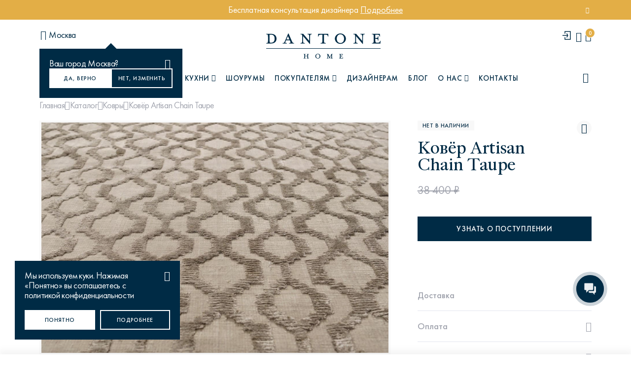

--- FILE ---
content_type: text/html; charset=utf-8
request_url: https://dantonehome.ru/products/kovyer_artisan_chain_taupe_160x230/
body_size: 29982
content:
<!doctype html>
<html data-n-head-ssr lang="ru" data-n-head="%7B%22lang%22:%7B%22ssr%22:%22ru%22%7D%7D">
<head>
  <meta data-n-head="ssr" charset="utf-8"><meta data-n-head="ssr" name="viewport" content="width=device-width, initial-scale=1"><meta data-n-head="ssr" name="format-detection" content="telephone=no"><meta data-n-head="ssr" name="msapplication-TileColor" content="#002b41"><meta data-n-head="ssr" name="theme-color" content="#002b41"><meta data-n-head="ssr" name="msapplication-square70x70logo" content="/favicon/ms-icon-70x70.png"><meta data-n-head="ssr" name="msapplication-square144x144logo" content="/favicon/ms-icon-144x144.png"><meta data-n-head="ssr" name="msapplication-square150x150logo" content="/favicon/ms-icon-150x150.png"><meta data-n-head="ssr" name="msapplication-square310x310logo" content="/favicon/ms-icon-310x310.png"><meta data-n-head="ssr" name="msapplication-config" content="/favicon/browserconfig.xml"><meta data-n-head="ssr" rel="manifest" href="/favicon/manifest.json"><meta data-n-head="ssr" name="application-name" content="Dantone"><meta data-n-head="ssr" property="og:type" content="website"><meta data-n-head="ssr" property="og:site_name" content="Dantone"><meta data-n-head="ssr" property="og:locale" content="ru"><meta data-n-head="ssr" name="yandex-verification" content="4b33447a3ef7d872"><meta data-n-head="ssr" data-hid="description" name="description" content="MC-01-taupe-160 Ковёр Artisan Chain Taupe купить с доставкой по Москве и России. Интернет магазин мебели в американском стиле Dantonehome.ru ☎ +7 (495) 154 87 64"><meta data-n-head="ssr" data-hid="keywords" name="keywords" content="Интернет магазин, мебель, аксессуары"><meta data-n-head="ssr" data-hid="og:title" name="og:title" content="Ковёр Artisan Chain Taupe купить в Москве"><meta data-n-head="ssr" data-hid="og:description" name="og:description" content="MC-01-taupe-160 Ковёр Artisan Chain Taupe купить с доставкой по Москве и России. Интернет магазин мебели в американском стиле Dantonehome.ru ☎ +7 (495) 154 87 64"><meta data-n-head="ssr" data-hid="og:url" property="og:url" content="https://dantonehome.ru/products/kovyer_artisan_chain_taupe_160x230/"><title>Ковёр Artisan Chain Taupe купить в Москве</title><link data-n-head="ssr" rel="icon" type="image/x-icon" href="/favicon/favicon.ico"><link data-n-head="ssr" rel="icon" type="image/svg+xml" href="/favicon/favicon.svg"><link data-n-head="ssr" rel="apple-touch-icon" type="image/png" href="/favicon/apple-touch-icon.png"><link data-n-head="ssr" rel="apple-icon-57x57" sizes="57x57" href="/favicon/apple-icon-57x57.png"><link data-n-head="ssr" rel="apple-icon-60x60" sizes="60x60" href="/favicon/apple-icon-60x60.png"><link data-n-head="ssr" rel="apple-icon-72x72" sizes="72x72" href="/favicon/apple-icon-72x72.png"><link data-n-head="ssr" rel="apple-icon-76x76" sizes="76x76" href="/favicon/apple-icon-76x76.png"><link data-n-head="ssr" rel="apple-icon-114x114" sizes="114x114" href="/favicon/apple-icon-114x114.png"><link data-n-head="ssr" rel="apple-icon-120x120" sizes="120x120" href="/favicon/apple-icon-120x120.png"><link data-n-head="ssr" rel="apple-icon-144x144" sizes="144x144" href="/favicon/apple-icon-144x144.png"><link data-n-head="ssr" rel="apple-icon-152x152" sizes="152x152" href="/favicon/apple-icon-152x152.png"><link data-n-head="ssr" rel="apple-icon-180x180" sizes="180x180" href="/favicon/apple-icon-180x180.png"><link data-n-head="ssr" rel="android-chrome-36x36" type="image/png" sizes="36x36" href="/favicon/android-chrome-36x36.png"><link data-n-head="ssr" rel="android-chrome-48x48" type="image/png" sizes="48x48" href="/favicon/android-chrome-48x48.png"><link data-n-head="ssr" rel="android-chrome-72x72" type="image/png" sizes="72x72" href="/favicon/android-chrome-72x72.png"><link data-n-head="ssr" rel="android-chrome-96x96" type="image/png" sizes="96x96" href="/favicon/android-chrome-96x96.png"><link data-n-head="ssr" rel="android-chrome-144x144" type="image/png" sizes="144x144" href="/favicon/android-chrome-144x144.png"><link data-n-head="ssr" rel="android-chrome-192x192" type="image/png" sizes="192x192" href="/favicon/android-chrome-192x192.png"><link data-n-head="ssr" rel="icon" type="image/png" sizes="16x16" href="/favicon/favicon-16x16.png"><link data-n-head="ssr" rel="icon" type="image/png" sizes="32x32" href="/favicon/favicon-32x32.png"><link data-n-head="ssr" rel="icon" type="image/png" sizes="96x96" href="/favicon/favicon-96x96.png"><link data-n-head="ssr" rel="icon" type="image/png" sizes="256x256" href="/favicon/favicon-256x256.png"><link data-n-head="ssr" rel="icon" type="image/x-icon" sizes="32x32" href="/favicon/favicon.ico"><link data-n-head="ssr" rel="canonical" href="https://dantonehome.ru/products/kovyer_artisan_chain_taupe_160x230/"><script data-n-head="ssr" src="https://forma.tinkoff.ru/static/onlineScript.js" defer data-body="false"></script><script data-n-head="ssr" src="https://pay.yandex.ru/sdk/v1/pay.js" async></script><script data-n-head="ssr" data-hid="gtm-script">if(!window._gtm_init){window._gtm_init=1;(function(w,n,d,m,e,p){w[d]=(w[d]==1||n[d]=='yes'||n[d]==1||n[m]==1||(w[e]&&w[e][p]&&w[e][p]()))?1:0})(window,navigator,'doNotTrack','msDoNotTrack','external','msTrackingProtectionEnabled');(function(w,d,s,l,x,y){w[x]={};w._gtm_inject=function(i){if(w.doNotTrack||w[x][i])return;w[x][i]=1;w[l]=w[l]||[];w[l].push({'gtm.start':new Date().getTime(),event:'gtm.js'});var f=d.getElementsByTagName(s)[0],j=d.createElement(s);j.async=true;j.src='https://www.googletagmanager.com/gtm.js?id='+i;f.parentNode.insertBefore(j,f);}})(window,document,'script','dataLayer','_gtm_ids','_gtm_inject')}</script><link rel="preload" href="/_nuxt/cae29be.js" as="script"><link rel="preload" href="/_nuxt/3817b06.js" as="script"><link rel="preload" href="/_nuxt/css/e98bea8.css" as="style"><link rel="preload" href="/_nuxt/50ee514.js" as="script"><link rel="preload" href="/_nuxt/css/08e1d56.css" as="style"><link rel="preload" href="/_nuxt/b427696.js" as="script"><link rel="preload" href="/_nuxt/7f6d348.js" as="script"><link rel="preload" href="/_nuxt/528d116.js" as="script"><link rel="preload" href="/_nuxt/c77b7ff.js" as="script"><link rel="preload" href="/_nuxt/css/bb69d65.css" as="style"><link rel="preload" href="/_nuxt/e83126d.js" as="script"><link rel="preload" href="/_nuxt/70c8723.js" as="script"><link rel="preload" href="/_nuxt/css/ea07f0a.css" as="style"><link rel="preload" href="/_nuxt/2c8f21a.js" as="script"><link rel="stylesheet" href="/_nuxt/css/e98bea8.css"><link rel="stylesheet" href="/_nuxt/css/08e1d56.css"><link rel="stylesheet" href="/_nuxt/css/bb69d65.css"><link rel="stylesheet" href="/_nuxt/css/ea07f0a.css">

  <!-- Ninja script -->
  <script type="text/javascript">!function(n,e,t,r,a,i){function s(n,r){var a=e.createElement(t),i=e.getElementsByTagName(t)[0];a.async=1,a.src=n,a.onerror=r,i.parentNode.insertBefore(a,i)}n.SalesNinja=["init","start","onPersonalization","reachGoal"].reduce((function(e,t){return e[t]=function(){var e=Array.prototype.slice.call(arguments);e.unshift(t),n[r].apply(0,e)},e}),{k:r,ready:!1}),n[r]=function(){var e,t,a=new Promise((function(n,r){e=n,t=r}));return(n[r].r=n[r].r||[]).push({s:e,f:t}),(n[r].c=n[r].c||[]).push(arguments),a},s("https://cdn.sales-ninja.me/userBundle.js",(function(){s("https://bundle.sales-ninja.me/userBundle.js")}))}(window,document,"script","ninja"),ninja("init","59bdd0ee-8bde-427f-90b5-e042f144ef24"),ninja("start")</script>
  <!-- /Ninja script -->
</head>
<body >

<!-- Yandex.Metrika counter -->
<script type="text/javascript">!function(e,t,c,r,a,n,m){e.ym=e.ym||function(){(e.ym.a=e.ym.a||[]).push(arguments)},e.ym.l=1*new Date;for(var s=0;s<document.scripts.length;s++)if(document.scripts[s].src===r)return;n=t.createElement(c),m=t.getElementsByTagName(c)[0],n.async=1,n.src=r,m.parentNode.insertBefore(n,m)}(window,document,"script","https://mc.yandex.ru/metrika/tag.js"),ym(34931375,"init",{clickmap:!0,trackLinks:!0,accurateTrackBounce:!0,webvisor:!0,ecommerce:"dataLayer"})</script>
<noscript>
  <div><img src="https://mc.yandex.ru/watch/34931375" style="position:absolute;left:-9999px" alt=""></div>
</noscript>
<!-- /Yandex.Metrika counter -->

<!-- calltouch -->
<script>!function(t,c,e,n){t.CalltouchDataObject=e,t.ct=function(){t.ct.callbacks.push(arguments)},t.ct.callbacks||(t.ct.callbacks=[]),t.ct.loaded=!1,"object"!=typeof n&&(n=[n]),t.ct.counters=n;for(var o=0;o<n.length;o+=1)a(n[o]);function a(e){var n=c.getElementsByTagName("script")[0],o=c.createElement("script"),a=function(){n.parentNode.insertBefore(o,n)},r="function"==typeof Array.prototype.find?"init-min.js":"init.js";o.async=!0,o.src="https://mod.calltouch.ru/"+r+"?id="+e,"[object Opera]"==t.opera?c.addEventListener("DOMContentLoaded",a,!1):a()}}(window,document,"ct","cl1rksj8")</script>
<!-- calltouch -->

<!-- integration roistat + calltouch -->
<script type="text/javascript">!function(){var t=150,i=setInterval((function(){--t<0&&clearInterval(i);try{window.ct&&window.call_value&&window.roistat&&window.roistat.visit&&(ct("set_attrs",'{"roistat_visit":'+window.roistat.visit+"}"),clearInterval(i))}catch(t){console.log(t)}}),200)}()</script>
<!-- /integration roistat + calltouch -->

<!-- Roistat Counter Start -->
<script>!function(t,e,o,r,i){t.roistatProjectId=i,t.roistatHost=r;var s="https:"===e.location.protocol?"https://":"http://",a=/^.*roistat_visit=[^;]+(.*)?$/.test(e.cookie)?"/dist/module.js":"/api/site/1.0/"+i+"/init?referrer="+encodeURIComponent(e.location.href),c=e.createElement(o);c.charset="UTF-8",c.async=1,c.src=s+r+a;var n=e.getElementsByTagName(o)[0];n.parentNode.insertBefore(c,n)}(window,document,"script","cloud.roistat.com","25441d3d4844ad36185d8929a201f80f")</script>
<!-- Roistat Counter End -->

<!--&lt;!&ndash; BEGIN JIVOSITE INTEGRATION WITH ROISTAT &ndash;&gt;-->
<!--<script type='text/javascript'>-->
<!--  var getCookie = window.getCookie = function (name) {-->
<!--    var matches = document.cookie.match(new RegExp("(?:^|; )" + name.replace(/([\.$?*|{}\(\)\[\]\\\/\+^])/g, '\\$1') + "=([^;]*)"));-->
<!--    return matches ? decodeURIComponent(matches[1]) : 'nocookie';-->
<!--  };-->
<!--  function jivo_onLoadCallback() {-->
<!--    var visit = getCookie('roistat_visit');-->
<!--    if (visit === 'nocookie') {-->
<!--      window.onRoistatAllModulesLoaded = function () {-->
<!--        window.roistat.registerOnVisitProcessedCallback(function () {-->
<!--          jivo_api.setUserToken(window.roistat.getVisit());-->
<!--        });-->
<!--      };-->
<!--    } else {-->
<!--      jivo_api.setUserToken(visit);-->
<!--    }-->
<!--  }-->
<!--</script>-->
<!--&lt;!&ndash; END JIVOSITE INTEGRATION WITH ROISTAT &ndash;&gt;-->

<noscript data-n-head="ssr" data-hid="gtm-noscript" data-pbody="true"></noscript><div data-server-rendered="true" id="__nuxt"><div id="__layout"><div id="app" class="layout layout--default wrapper"><div class="header__alert orange-alert" data-v-e930869e><a href="/podbor_mebeli_i_dekora_ot_dantone_home/" class="container flb-cc" data-v-e930869e><div class="header__alert-text c-white" data-v-e930869e>Бесплатная консультация дизайнера <u>Подробнее</u></div> <button type="button" class="header__alert-close icon-close" data-v-e930869e></button></a></div> <header class="header"><div id="headerOverlay" class="header__overlay-inner"></div> <div class="header__middle"><div class="container flb-sb als"><div class="header__city"><button type="button" class="header__city-selected flb-cs hide-md"><i class="icon-map-pin"></i> <span>Москва</span></button> <!----></div> <div class="header__middle-lnavmobile flb-cs show-md"><button type="button" class="header__burger icon-menu-burger"></button> <button type="button" class="header__nav-searchbtn"><i class="icon-search"></i></button></div> <a href="/" tabindex="0" aria-label="link to home" class="header__logo nuxt-link-active"><img src="/images/logo.svg" width="232" height="51" alt="DANTONE HOME" class="logo-dark"> <img src="/images/logo-wt.svg" width="232" height="51" alt="DANTONE HOME" class="logo-wt"></a> <div class="header__middle-rnav flb-c_end"><a class="header__auth" style="user-select: none"><i data-key="2"><svg width="20" height="20" viewBox="0 0 20 20" fill="none" xmlns="http://www.w3.org/2000/svg"><path d="M6 6.57143V2H17V18H6V13.4286" stroke="#002B45" stroke-width="1.5"></path> <path d="M1 10.0727H12M12 10.0727L9.5 6M12 10.0727L9.5 14" stroke="#002B45" stroke-width="1.5"></path></svg></i></a> <a class="header__favorite" style="user-select: none"><i class="icon-heart"></i></a> <a href="/cart/" tabindex="0" aria-label="cartQuantity" class="header__cart" style="user-select:none;"><i class="icon-bag-shop"></i> <span id="cartProductsQuantity" class="header__cart-count">
            0
          </span></a></div></div></div> <nav data-scroll-lock-scrollable class="header__nav"><div class="container flb-csb"><div class="header__nav-lblock"><button type="button" class="header__nav-select flb-csb header__nav-menu_burger_buyers is-toggle"><span>KITCHEN</span> <i class="icon-angle-down"></i></button></div> <ul class="header__nav-menu flb-cs"><li><a class="header__nav-menu_burger is-toggle"><i class="menu-burger-icon flb-cc hide-md icon-menu-burger"></i> <span>Каталог</span> <i class="icon-angle-down show-md"></i></a></li> <li><a class="header__nav-menu_burger_buyers is-toggle"><span>Кухни</span> <i class="icon-angle-down"></i></a></li> <li><a href="/showrooms/" tabindex="0" aria-label="Шоурумы">
            Шоурумы
          </a></li> <li><a class="header__nav-menu_burger_buyers is-toggle"><span>Покупателям</span> <i class="icon-angle-down"></i></a></li> <li><a href="/for-designers/" tabindex="0" aria-label="Дизайнерам">
            Дизайнерам
          </a></li> <li><a href="/blog/" tabindex="0" aria-label="Блог"> Блог </a></li> <li><a class="header__nav-menu_burger_about is-toggle"><span>О нас</span> <i class="icon-angle-down"></i></a></li> <li><a href="/contacts/" tabindex="0" aria-label="Контакты">
            Контакты
          </a></li></ul> <button type="button" class="header__nav-searchbtn hide-md"><i class="icon-search"></i> <span>Поиск</span></button></div> <div class="header__nav-mobfooter show-md"><div class="header__nav-header flb-csb"><button type="button" class="header__city-selected flb-csb"><i class="icon-map-pin"></i> <span>Москва</span></button> <a class="header__favorite"><i class="icon-heart"></i></a></div></div></nav> <div class="header__search-modal"><div class="container mb30"><div class="header__search-form search__form mb40"><input type="text" placeholder="Поиск товаров или статей" value="" class="input"> <span class="search__form-clear icon-close flb-cc"></span> <a href="/search/products/" class="search__form-submit btn btn-dark icon-search"></a></div> <div class="header__search-popularqueries"><div class="section__h4 ttu grey-color mb10">Популярные запросы</div> <ul class="header__search-ulcategory"><li><a href="/search/products/?search=диван%20марсель">Диван Марсель</a></li><li><a href="/search/products/?search=кресло%20энди">Кресло Энди</a></li><li><a href="/search/products/?search=Кровать%20Ньюбери">Кровать Ньюбери</a></li><li><a href="/search/products/?search=стул%20престон">Стул Престон</a></li><li><a href="/search/products/?search=Textures">Textures</a></li></ul></div></div></div> <div data-scroll-lock-scrollable class="header__megamenu about-megamenu"><button type="button" class="header__megamenu-btnback show-md"><i class="icon-angle-left"></i> О нас
    </button> <div class="container"><div class="row"><div class="header__megamenu-sidebar col-lg-3"><ul class="header__megamenu-ul"><li><a href="/about/" tabindex="0" aria-label="О компании">
                О компании
              </a></li> <li><a href="/blog/novosti_o_kompanii/" tabindex="0" aria-label="Новости о компании">
                Новости о компании
              </a></li> <li><a href="/karera/" tabindex="0" aria-label="Карьера">
                Карьера
              </a></li></ul></div> <div class="header__megamenu-content col-lg-9"><div class="row flb-s_end hide-md show-sm"><div class="col-xl-4 col-lg-6 mb20"></div> <div class="col-xl-4 col-lg-6 mb20"></div></div></div></div></div></div> <div data-scroll-lock-scrollable class="header__megamenu kitchens-megamenu"><button type="button" class="header__megamenu-btnback show-md"><i class="icon-angle-left"></i> Кухни
    </button> <div class="container"><div class="header__cards"><div class="header__cards-sidebar"><a href="/room/kuhni/" tabindex="0" aria-label="Кухни" class="header__card header__card--main"><img src="https://dantonehome.ru/images/uploads/ed67f27d5380cdf4962c027d40e4fcd2.jpg" alt="Dantone Kitchen" class="header__card-image"> <div class="header__card-content"><div class="header__card-title">
                Dantone Kitchen
              </div> <div class="header__description">
                Классические и современные кухни
              </div></div></a></div> <div class="header__cards-main"><div class="header__cards-title">Коллекции</div> <div class="header__cards-grid"><a href="/room/kuhni/yumi/" tabindex="0" aria-label="Кухни" class="header__card"><img src="https://dantonehome.ru/images/uploads/946170cfbaf96e67cc9fdc3ade97402c.jpg" alt="Yumi" class="header__card-image">

              Yumi
            </a><a href="/room/kuhni/kuhni-city/" tabindex="0" aria-label="Кухни" class="header__card"><img src="https://dantonehome.ru/images/uploads/ec7dc5005307a1e973362a7b9c6a3b85.jpg" alt="City" class="header__card-image">

              City
            </a><a href="/room/kuhni/jey" tabindex="0" aria-label="Кухни" class="header__card"><img src="https://dantonehome.ru/images/uploads/dcc7398c4815d607d4f31001ae3169d4.jpg" alt="Jey" class="header__card-image">

              Jey
            </a><a href="/room/kuhni/uptown/" tabindex="0" aria-label="Кухни" class="header__card"><img src="https://dantonehome.ru/images/uploads/f523d92014525511311b8666227c9e55.jpg" alt="Uptown" class="header__card-image">

              Uptown
            </a><a href="/room/kuhni/brutal22/" tabindex="0" aria-label="Кухни" class="header__card"><img src="https://dantonehome.ru/images/uploads/e52095a15d2ead376d5c8c0b1ed505f6.jpg" alt="Brutal22" class="header__card-image">

              Brutal22
            </a><a href="/room/kuhni/tower" tabindex="0" aria-label="Кухни" class="header__card"><img src="https://dantonehome.ru/images/uploads/df241d9fb0ff216a40e3947ce938476d.jpg" alt="Tower" class="header__card-image">

              Tower
            </a><a href="/room/kuhni/kuhni-basic/" tabindex="0" aria-label="Кухни" class="header__card"><img src="https://dantonehome.ru/images/uploads/60cf9ed18a4c44487e56561d9de2f5f2.jpg" alt="Basic" class="header__card-image">

              Basic
            </a><a href="/room/kuhni/brutal/" tabindex="0" aria-label="Кухни" class="header__card"><img src="https://dantonehome.ru/images/uploads/108d12dc238520e717323d402b1875ad.jpg" alt="Brutal" class="header__card-image">

              Brutal
            </a><a href="/room/kuhni/first" tabindex="0" aria-label="Кухни" class="header__card"><img src="https://dantonehome.ru/images/uploads/ec30a7aee96ec600299845b489a8e9a9.jpg" alt="First" class="header__card-image">

              First
            </a></div></div></div></div></div> <div data-scroll-lock-scrollable class="header__megamenu buyers-megamenu"><button type="button" class="header__megamenu-btnback show-md"><i class="icon-angle-left"></i> Покупателю
    </button> <div class="container"><div class="row"><div class="header__megamenu-sidebar col-lg-3"><ul class="header__megamenu-ul"><li><a href="/payment/" tabindex="0" aria-label="Оплата">
                Оплата
              </a></li> <li><a href="/delivery/" tabindex="0" aria-label="Доставка">
                Доставка
              </a></li> <li><a href="/return/" tabindex="0" aria-label="Возврат и обмен">
                Возврат и обмен
              </a></li> <li><a href="/warranty/" tabindex="0" aria-label="Гарантия и сервис">
                Гарантия и сервис
              </a></li> <li><a href="/installment/" tabindex="0" aria-label="Рассрочка и кредит">
                Рассрочка и кредит
              </a></li> <li><a href="/instructions-certificates/" tabindex="0" aria-label="Инструкции по эксплуатации">
                Инструкции по эксплуатации
              </a></li> <li><a href="/podbor_mebeli_i_dekora_ot_dantone_home/" tabindex="0" aria-label="Дизайн-консультации">
                Дизайн-консультации
              </a></li> <li><a href="/blog/news/3d_vizualizaciya_v_podarok_pri_zakaze/" tabindex="0" aria-label="Визуализация в подарок">
                Визуализация в подарок
              </a></li> <li><a href="/loyalty/" tabindex="0" aria-label="Программа лояльности">
                Программа лояльности
              </a></li></ul></div> <div class="header__megamenu-content col-lg-9"><div class="row flb-s_end hide-md show-sm"><div class="col-xl-4 col-lg-6 mb20"></div> <div class="col-xl-4 col-lg-6 mb20"></div> <div class="col-xl-4 col-lg-6 mb20"></div></div></div></div></div></div> <div data-scroll-lock-scrollable class="header__megamenu catalog-megamenu"><button type="button" class="header__megamenu-btnback show-md"><i class="icon-angle-left"></i> Каталог
    </button> <div class="container"><div class="row flb-sb"><div class="header__megamenu-sidebar col-lg-2"><ul class="header__megamenu-mcategory"><li><a href="/catalog/categories/" aria-label="Категории" class="is-category">
                Категории
                <i class="icon-angle-right"></i></a></li> <li><a href="/room/" aria-label="Комнаты" class="is-category">
                Комнаты
                <i class="icon-angle-right"></i></a></li> <li><a href="/style/" aria-label="Стили" class="is-category">
                Стили
                <i class="icon-angle-right"></i></a></li> <li><a href="/collections/" aria-label="Коллекции" class="is-category">
                Коллекции
                <i class="icon-angle-right"></i></a></li> <li><a href="/tag/?tag=coming%20soon" tabindex="0" aria-label="Coming soon">
                Coming soon
              </a></li> <li><a href="/catalog/new/" tabindex="0" aria-label="Новинки">
                Новинки
              </a></li> <li><a href="/catalog/instock/" tabindex="0" aria-label="В наличии">
                В наличии
              </a></li> <li><a href="/catalog/superprice/" tabindex="0" aria-label="Суперцены">
                Суперцены
              </a></li> <li><a href="/gotovye_sety/" tabindex="0" aria-label="Готовые сеты">
                Готовые сеты
              </a></li> <li><a href="/actions/" tabindex="0" aria-label="Акции" class="is-sale">
                Акции
              </a></li> <li><a href="/catalog/discount/" tabindex="0" aria-label="Sale" class="is-sale">
                Sale
              </a></li> <li><a href="/catalog/podarochnye_karty/" tabindex="0" aria-label="Подарочные карты">
                Подарочные карты
              </a></li></ul></div> <div class="header__megamenu-content catalog_m col-lg-9"><div data-scroll-lock-scrollable class="header__megamenu-subcategory_wrap"><button type="button" class="header__megamenu-btnback show-md"><i class="icon-angle-left"></i> Категории
            </button> <div class="header__megamenu-subcategory_row colcount3"><div class="header__megamenu-subcategory_list show-md"><a href="/catalog/categories/" tabindex="0" aria-label="Все категории" class="header__megamenu-subcategory_title"><span>Все категории</span></a></div> <div class="header__megamenu-subcategory_list"><!----> <a href="/catalog/kitchen/" tabindex="0" aria-label="Кухня" class="header__megamenu-subcategory_title"><img src="https://dantonehome.ru/images/uploads/b1d65cb15845b539369500d35e9e52b3.png" width="50" height="50" alt="Кухня"> <span>Кухня</span></a> <!----></div><div class="header__megamenu-subcategory_list"><!----> <a href="/catalog/novogodniy_dekor/" tabindex="0" aria-label="Новогодний декор" class="header__megamenu-subcategory_title"><img src="https://dantonehome.ru/images/uploads/b86523133b64017eac67f7905e125355.jpg" width="50" height="50" alt="Новогодний декор"> <span>Новогодний декор</span></a> <!----></div><div class="header__megamenu-subcategory_list"><!----> <a href="/catalog/snizhenie_tsen/" tabindex="0" aria-label="Снижение цен" class="header__megamenu-subcategory_title"><img src="https://dantonehome.ru/images/uploads/c5e94301a5c026d314edba323476fd92.jpg" width="50" height="50" alt="Снижение цен"> <span>Снижение цен</span></a> <!----></div><div class="header__megamenu-subcategory_list"><a href="/catalog/divany/" data-category="12" tabindex="0" aria-label="Диваны" class="header__megamenu-subcategory_title hide-md is-category"><img src="https://dantonehome.ru/images/uploads/ae0a145c77702ec375a7a0f1c830bf21.png" width="50" height="50" alt="Диваны"> <span>Диваны</span></a> <a data-category="12" class="header__megamenu-subcategory_title show-md is-category"><img src="https://dantonehome.ru/images/uploads/ae0a145c77702ec375a7a0f1c830bf21.png" width="50" height="50" alt="Диваны"> <span>Диваны</span></a> <ul data-category="12" class="header__megamenu-subcategory_ul"><button type="button" class="header__megamenu-btnback show-md"><i class="icon-angle-left"></i> Все
                  </button> <li><a href="/catalog/divany/pryamye_divany/" aria-labe="Прямые диваны" tabindex="0" aria-label="">
                      Прямые диваны
                    </a></li><li><a href="/catalog/divany/uglovye_divany/" aria-labe="Угловые диваны" tabindex="0" aria-label="">
                      Угловые диваны
                    </a></li><li><a href="/catalog/divany/modulnye_divany/" aria-labe="Модульные диваны" tabindex="0" aria-label="">
                      Модульные диваны
                    </a></li></ul></div><div class="header__megamenu-subcategory_list"><a href="/catalog/krovati_i_izgolovya/" data-category="38" tabindex="0" aria-label="Кровати и изголовья" class="header__megamenu-subcategory_title hide-md is-category"><img src="https://dantonehome.ru/images/uploads/49208b1c80e4d373f5b78904f12d7455.png" width="50" height="50" alt="Кровати и изголовья"> <span>Кровати и изголовья</span></a> <a data-category="38" class="header__megamenu-subcategory_title show-md is-category"><img src="https://dantonehome.ru/images/uploads/49208b1c80e4d373f5b78904f12d7455.png" width="50" height="50" alt="Кровати и изголовья"> <span>Кровати и изголовья</span></a> <ul data-category="38" class="header__megamenu-subcategory_ul"><button type="button" class="header__megamenu-btnback show-md"><i class="icon-angle-left"></i> Все
                  </button> <li><a href="/catalog/krovati_i_izgolovya/krovati/" aria-labe="Кровати" tabindex="0" aria-label="">
                      Кровати
                    </a></li><li><a href="/catalog/krovati_i_izgolovya/modulnye_krovati/" aria-labe="Модульные кровати" tabindex="0" aria-label="">
                      Модульные кровати
                    </a></li><li><a href="/catalog/krovati_i_izgolovya/detskie_krovati/" aria-labe="Детские кровати" tabindex="0" aria-label="">
                      Детские кровати
                    </a></li><li><a href="/catalog/krovati_i_izgolovya/izgolovya/" aria-labe="Изголовья" tabindex="0" aria-label="">
                      Изголовья
                    </a></li><li><a href="/catalog/krovati_i_izgolovya/matrasy/" aria-labe="Матрасы" tabindex="0" aria-label="">
                      Матрасы
                    </a></li></ul></div><div class="header__megamenu-subcategory_list"><a href="/catalog/kresla_i_stulya/" data-category="35" tabindex="0" aria-label="Кресла и стулья" class="header__megamenu-subcategory_title hide-md is-category"><img src="https://dantonehome.ru/images/uploads/a2f433d7bbf6445493566ba966845147.png" width="50" height="50" alt="Кресла и стулья"> <span>Кресла и стулья</span></a> <a data-category="35" class="header__megamenu-subcategory_title show-md is-category"><img src="https://dantonehome.ru/images/uploads/a2f433d7bbf6445493566ba966845147.png" width="50" height="50" alt="Кресла и стулья"> <span>Кресла и стулья</span></a> <ul data-category="35" class="header__megamenu-subcategory_ul"><button type="button" class="header__megamenu-btnback show-md"><i class="icon-angle-left"></i> Все
                  </button> <li><a href="/catalog/kresla_i_stulya/kresla/" aria-labe="Кресла" tabindex="0" aria-label="">
                      Кресла
                    </a></li><li><a href="/catalog/kresla_i_stulya/stulya/" aria-labe="Стулья" tabindex="0" aria-label="">
                      Стулья
                    </a></li></ul></div><div class="header__megamenu-subcategory_list"><a href="/catalog/stoly_i_konsoli/" data-category="63" tabindex="0" aria-label="Столы и консоли" class="header__megamenu-subcategory_title hide-md is-category"><img src="https://dantonehome.ru/images/uploads/c13f43722af955420ccff8124c28b6f4.png" width="50" height="50" alt="Столы и консоли"> <span>Столы и консоли</span></a> <a data-category="63" class="header__megamenu-subcategory_title show-md is-category"><img src="https://dantonehome.ru/images/uploads/c13f43722af955420ccff8124c28b6f4.png" width="50" height="50" alt="Столы и консоли"> <span>Столы и консоли</span></a> <ul data-category="63" class="header__megamenu-subcategory_ul"><button type="button" class="header__megamenu-btnback show-md"><i class="icon-angle-left"></i> Все
                  </button> <li><a href="/catalog/stoly_i_konsoli/obedennye_stoly/" aria-labe="Обеденные столы" tabindex="0" aria-label="">
                      Обеденные столы
                    </a></li><li><a href="/catalog/stoly_i_konsoli/pismennye_stoly/" aria-labe="Письменные столы" tabindex="0" aria-label="">
                      Письменные столы
                    </a></li><li><a href="/catalog/stoly_i_konsoli/konsoli/" aria-labe="Консоли" tabindex="0" aria-label="">
                      Консоли
                    </a></li><li><a href="/catalog/stoly_i_konsoli/stoliki/" aria-labe="Столики" tabindex="0" aria-label="">
                      Столики
                    </a></li><li><a href="/catalog/stoly_i_konsoli/tualetnye_stoliki/" aria-labe="Туалетные столики" tabindex="0" aria-label="">
                      Туалетные столики
                    </a></li></ul></div><div class="header__megamenu-subcategory_list"><a href="/catalog/tumbochki_i_komody/" data-category="75" tabindex="0" aria-label="Тумбочки и комоды" class="header__megamenu-subcategory_title hide-md is-category"><img src="https://dantonehome.ru/images/uploads/76494d9ef2a80f21df4ad52c95abce16.png" width="50" height="50" alt="Тумбочки и комоды"> <span>Тумбочки и комоды</span></a> <a data-category="75" class="header__megamenu-subcategory_title show-md is-category"><img src="https://dantonehome.ru/images/uploads/76494d9ef2a80f21df4ad52c95abce16.png" width="50" height="50" alt="Тумбочки и комоды"> <span>Тумбочки и комоды</span></a> <ul data-category="75" class="header__megamenu-subcategory_ul"><button type="button" class="header__megamenu-btnback show-md"><i class="icon-angle-left"></i> Все
                  </button> <li><a href="/catalog/tumbochki_i_komody/komody/" aria-labe="Комоды" tabindex="0" aria-label="">
                      Комоды
                    </a></li><li><a href="/catalog/tumbochki_i_komody/prikrovatnye_tumbochki/" aria-labe="Прикроватные тумбочки" tabindex="0" aria-label="">
                      Прикроватные тумбочки
                    </a></li><li><a href="/catalog/tumbochki_i_komody/tumby_pod_televizor/" aria-labe="Тумбы под телевизор" tabindex="0" aria-label="">
                      Тумбы под телевизор
                    </a></li><li><a href="/catalog/tumbochki_i_komody/tumby/" aria-labe="Тумбы" tabindex="0" aria-label="">
                      Тумбы
                    </a></li></ul></div><div class="header__megamenu-subcategory_list"><!----> <a href="/catalog/detskaya_mebel/" tabindex="0" aria-label="Детская мебель" class="header__megamenu-subcategory_title"><img src="https://dantonehome.ru/images/uploads/4e94c4f06b817fb77e7af4dc95020c6a.jpg" width="50" height="50" alt="Детская мебель"> <span>Детская мебель</span></a> <!----></div><div class="header__megamenu-subcategory_list"><a href="/catalog/shkafy_i_vitriny/" data-category="81" tabindex="0" aria-label="Шкафы и витрины" class="header__megamenu-subcategory_title hide-md is-category"><img src="https://dantonehome.ru/images/uploads/3a9191c5ab67e7b3a29dfc04ac355ca1.png" width="50" height="50" alt="Шкафы и витрины"> <span>Шкафы и витрины</span></a> <a data-category="81" class="header__megamenu-subcategory_title show-md is-category"><img src="https://dantonehome.ru/images/uploads/3a9191c5ab67e7b3a29dfc04ac355ca1.png" width="50" height="50" alt="Шкафы и витрины"> <span>Шкафы и витрины</span></a> <ul data-category="81" class="header__megamenu-subcategory_ul"><button type="button" class="header__megamenu-btnback show-md"><i class="icon-angle-left"></i> Все
                  </button> <li><a href="/catalog/shkafy_i_vitriny/vitriny/" aria-labe="Витрины" tabindex="0" aria-label="">
                      Витрины
                    </a></li><li><a href="/catalog/shkafy_i_vitriny/shkafy/" aria-labe="Шкафы" tabindex="0" aria-label="">
                      Шкафы
                    </a></li><li><a href="/catalog/shkafy_i_vitriny/stellazhi/" aria-labe="Стеллажи" tabindex="0" aria-label="">
                      Стеллажи
                    </a></li><li><a href="/catalog/shkafy_i_vitriny/bufety/" aria-labe="Буфеты" tabindex="0" aria-label="">
                      Буфеты
                    </a></li></ul></div><div class="header__megamenu-subcategory_list"><!----> <a href="/room/garderoby/" tabindex="0" aria-label="Гардеробы" class="header__megamenu-subcategory_title"><img src="https://dantonehome.ru/images/uploads/ceb9c7d0f9b58d1a00ece41018afc2e6.png" width="50" height="50" alt="Гардеробы"> <span>Гардеробы</span></a> <!----></div><div class="header__megamenu-subcategory_list"><!----> <a href="/room/biblioteki/" tabindex="0" aria-label="Библиотеки" class="header__megamenu-subcategory_title"><img src="https://dantonehome.ru/images/uploads/c71067115beaf95b3f700e894cb7473a.png" width="50" height="50" alt="Библиотеки"> <span>Библиотеки</span></a> <!----></div><div class="header__megamenu-subcategory_list"><a href="/catalog/pufy_i_banketki/" data-category="52" tabindex="0" aria-label="Пуфы и банкетки" class="header__megamenu-subcategory_title hide-md is-category"><img src="https://dantonehome.ru/images/uploads/682d6c9b7def8d4038e083376d364adf.png" width="50" height="50" alt="Пуфы и банкетки"> <span>Пуфы и банкетки</span></a> <a data-category="52" class="header__megamenu-subcategory_title show-md is-category"><img src="https://dantonehome.ru/images/uploads/682d6c9b7def8d4038e083376d364adf.png" width="50" height="50" alt="Пуфы и банкетки"> <span>Пуфы и банкетки</span></a> <ul data-category="52" class="header__megamenu-subcategory_ul"><button type="button" class="header__megamenu-btnback show-md"><i class="icon-angle-left"></i> Все
                  </button> <li><a href="/catalog/pufy_i_banketki/banketki/" aria-labe="Банкетки" tabindex="0" aria-label="">
                      Банкетки
                    </a></li><li><a href="/catalog/pufy_i_banketki/pufy/" aria-labe="Пуфы" tabindex="0" aria-label="">
                      Пуфы
                    </a></li></ul></div><div class="header__megamenu-subcategory_list"><!----> <a href="/catalog/ulichnaya_mebel/" tabindex="0" aria-label="Уличная мебель" class="header__megamenu-subcategory_title"><img src="https://dantonehome.ru/images/uploads/659b3236a21f7069f71d3ffbabd0ff60.png" width="50" height="50" alt="Уличная мебель"> <span>Уличная мебель</span></a> <!----></div><div class="header__megamenu-subcategory_list"><!----> <a href="/catalog/mebel_dlya_vannykh_komnat/" tabindex="0" aria-label="Мебель для ванных комнат" class="header__megamenu-subcategory_title"><img src="https://dantonehome.ru/images/uploads/8747bd07d847de7b0b56a5e7b1c1378a.jpg" width="50" height="50" alt="Мебель для ванных комнат"> <span>Мебель для ванных комнат</span></a> <!----></div><div class="header__megamenu-subcategory_list"><!----> <a href="/catalog/mebel_dlya_prikhozhikh/" tabindex="0" aria-label="Мебель для прихожих" class="header__megamenu-subcategory_title"><img src="https://dantonehome.ru/images/uploads/cfe20aac319f4bcf4ddcd5c61751bbc4.png" width="50" height="50" alt="Мебель для прихожих"> <span>Мебель для прихожих</span></a> <!----></div><div class="header__megamenu-subcategory_list"><a href="/catalog/svet/" data-category="58" tabindex="0" aria-label="Свет" class="header__megamenu-subcategory_title hide-md is-category"><img src="https://dantonehome.ru/images/uploads/1c652b9b01ceb8e6c0762b2c625d9a07.png" width="50" height="50" alt="Свет"> <span>Свет</span></a> <a data-category="58" class="header__megamenu-subcategory_title show-md is-category"><img src="https://dantonehome.ru/images/uploads/1c652b9b01ceb8e6c0762b2c625d9a07.png" width="50" height="50" alt="Свет"> <span>Свет</span></a> <ul data-category="58" class="header__megamenu-subcategory_ul"><button type="button" class="header__megamenu-btnback show-md"><i class="icon-angle-left"></i> Все
                  </button> <li><a href="/catalog/svet/lyustry/" aria-labe="Люстры" tabindex="0" aria-label="">
                      Люстры
                    </a></li><li><a href="/catalog/svet/nastolnye_lampy/" aria-labe="Настольные лампы" tabindex="0" aria-label="">
                      Настольные лампы
                    </a></li><li><a href="/catalog/svet/torshery/" aria-labe="Торшеры" tabindex="0" aria-label="">
                      Торшеры
                    </a></li><li><a href="/catalog/svet/bra/" aria-labe="Бра" tabindex="0" aria-label="">
                      Бра
                    </a></li></ul></div><div class="header__megamenu-subcategory_list"><!----> <a href="/catalog/zerkala/" tabindex="0" aria-label="Зеркала" class="header__megamenu-subcategory_title"><img src="https://dantonehome.ru/images/uploads/5a5174055ea1dcf32a5c1c02e5e8fc05.png" width="50" height="50" alt="Зеркала"> <span>Зеркала</span></a> <!----></div><div class="header__megamenu-subcategory_list"><a href="/catalog/tekstil/" data-category="69" tabindex="0" aria-label="Текстиль" class="header__megamenu-subcategory_title hide-md is-category"><img src="https://dantonehome.ru/images/uploads/7e51aa12f14524cee5f403872e6a3c39.png" width="50" height="50" alt="Текстиль"> <span>Текстиль</span></a> <a data-category="69" class="header__megamenu-subcategory_title show-md is-category"><img src="https://dantonehome.ru/images/uploads/7e51aa12f14524cee5f403872e6a3c39.png" width="50" height="50" alt="Текстиль"> <span>Текстиль</span></a> <ul data-category="69" class="header__megamenu-subcategory_ul"><button type="button" class="header__megamenu-btnback show-md"><i class="icon-angle-left"></i> Все
                  </button> <li><a href="/catalog/tekstil/pledy/" aria-labe="Пледы" tabindex="0" aria-label="">
                      Пледы
                    </a></li><li><a href="/catalog/tekstil/podushki/" aria-labe="Подушки" tabindex="0" aria-label="">
                      Подушки
                    </a></li><li><a href="/catalog/tekstil/postelnoe_bele/" aria-labe="Постельное белье" tabindex="0" aria-label="">
                      Постельное белье
                    </a></li><li><a href="/catalog/tekstil/tekstil_dlya_stolovoy/" aria-labe="Текстиль для столовой" tabindex="0" aria-label="">
                      Текстиль для столовой
                    </a></li></ul></div><div class="header__megamenu-subcategory_list"><!----> <a href="/catalog/posuda/" tabindex="0" aria-label="Посуда" class="header__megamenu-subcategory_title"><img src="https://dantonehome.ru/images/uploads/36d400a9198655713d25081c73c96264.jpg" width="50" height="50" alt="Посуда"> <span>Посуда</span></a> <!----></div><div class="header__megamenu-subcategory_list"><a href="/catalog/aksessuary_dlya_doma_i_podarki/" data-category="2" tabindex="0" aria-label="Аксессуары для дома и подарки" class="header__megamenu-subcategory_title hide-md is-category"><img src="https://dantonehome.ru/images/uploads/8b2422deb40b4614affab1347199cf40.png" width="50" height="50" alt="Аксессуары для дома и подарки"> <span>Аксессуары для дома и подарки</span></a> <a data-category="2" class="header__megamenu-subcategory_title show-md is-category"><img src="https://dantonehome.ru/images/uploads/8b2422deb40b4614affab1347199cf40.png" width="50" height="50" alt="Аксессуары для дома и подарки"> <span>Аксессуары для дома и подарки</span></a> <ul data-category="2" class="header__megamenu-subcategory_ul"><button type="button" class="header__megamenu-btnback show-md"><i class="icon-angle-left"></i> Все
                  </button> <li><a href="/catalog/aksessuary_dlya_doma_i_podarki/korziny_i_dekor_iz_gany/" aria-labe="Корзины и декор из Ганы" tabindex="0" aria-label="">
                      Корзины и декор из Ганы
                    </a></li><li><a href="/catalog/aksessuary_dlya_doma_i_podarki/vazy/" aria-labe="Вазы" tabindex="0" aria-label="">
                      Вазы
                    </a></li><li><a href="/catalog/aksessuary_dlya_doma_i_podarki/derzhateli_dlya_knig/" aria-labe="Держатели для книг" tabindex="0" aria-label="">
                      Держатели для книг
                    </a></li><li><a href="/catalog/aksessuary_dlya_doma_i_podarki/kartiny_i_postery/" aria-labe="Картины и постеры" tabindex="0" aria-label="">
                      Картины и постеры
                    </a></li><li><a href="/catalog/aksessuary_dlya_doma_i_podarki/kashpo/" aria-labe="Кашпо" tabindex="0" aria-label="">
                      Кашпо
                    </a></li><li><a href="/catalog/aksessuary_dlya_doma_i_podarki/nastennyy_dekor/" aria-labe="Настенный декор" tabindex="0" aria-label="">
                      Настенный декор
                    </a></li><li><a href="/catalog/aksessuary_dlya_doma_i_podarki/podsvechniki/" aria-labe="Подсвечники" tabindex="0" aria-label="">
                      Подсвечники
                    </a></li><li><a href="/catalog/aksessuary_dlya_doma_i_podarki/dekorativnaya_posuda/" aria-labe="Декоративная посуда" tabindex="0" aria-label="">
                      Декоративная посуда
                    </a></li><li><a href="/catalog/aksessuary_dlya_doma_i_podarki/figurki/" aria-labe="Фигурки" tabindex="0" aria-label="">
                      Фигурки
                    </a></li><li><a href="/catalog/aksessuary_dlya_doma_i_podarki/chasy/" aria-labe="Часы" tabindex="0" aria-label="">
                      Часы
                    </a></li><li><a href="/catalog/aksessuary_dlya_doma_i_podarki/art_ob_ekty/" aria-labe="Арт-объекты" tabindex="0" aria-label="">
                      Арт-объекты
                    </a></li><li><a href="/catalog/aksessuary_dlya_doma_i_podarki/iskusstvennye_rasteniya/" aria-labe="Искусственные растения" tabindex="0" aria-label="">
                      Искусственные растения
                    </a></li><li><a href="/catalog/aksessuary_dlya_doma_i_podarki/fotoramki/" aria-labe="Фоторамки" tabindex="0" aria-label="">
                      Фоторамки
                    </a></li><li><a href="/catalog/aksessuary_dlya_doma_i_podarki/shkatulki/" aria-labe="Шкатулки" tabindex="0" aria-label="">
                      Шкатулки
                    </a></li><li><a href="/catalog/aksessuary_dlya_doma_i_podarki/knigi/" aria-labe="Книги" tabindex="0" aria-label="">
                      Книги
                    </a></li></ul></div><div class="header__megamenu-subcategory_list"><!----> <a href="/catalog/kovry/" tabindex="0" aria-label="Ковры" class="header__megamenu-subcategory_title"><img src="https://dantonehome.ru/images/uploads/b1c59ad5c85acf03a6814f798cb2d9d4.png" width="50" height="50" alt="Ковры"> <span>Ковры</span></a> <!----></div><div class="header__megamenu-subcategory_list"><!----> <a href="/catalog/mezhkomnatnye_dveri/" tabindex="0" aria-label="Межкомнатные двери" class="header__megamenu-subcategory_title"><img src="https://dantonehome.ru/images/uploads/0d3ec76bd82984b0b9fc8b1fe0c67cae.jpg" width="50" height="50" alt="Межкомнатные двери"> <span>Межкомнатные двери</span></a> <!----></div><div class="header__megamenu-subcategory_list"><!----> <a href="/catalog/buster_punch/" tabindex="0" aria-label="Buster+Punch" class="header__megamenu-subcategory_title"><img src="https://dantonehome.ru/images/uploads/9c7e9b7b45b1da94e12ec78a4856036c.png" width="50" height="50" alt="Buster+Punch"> <span>Buster+Punch</span></a> <!----></div><div class="header__megamenu-subcategory_list"><!----> <a href="/catalog/ruchki_i_kryuchki/" tabindex="0" aria-label="Ручки и крючки" class="header__megamenu-subcategory_title"><img src="https://dantonehome.ru/images/uploads/1ca036ec3f8765303abe324854c2684d.png" width="50" height="50" alt="Ручки и крючки"> <span>Ручки и крючки</span></a> <!----></div><div class="header__megamenu-subcategory_list"><!----> <a href="/catalog/podarochnye_karty/" tabindex="0" aria-label="Подарочные карты" class="header__megamenu-subcategory_title"><img src="https://dantonehome.ru/images/uploads/94548303be925039fa65dc502a535584.png" width="50" height="50" alt="Подарочные карты"> <span>Подарочные карты</span></a> <!----></div></div></div> <div data-scroll-lock-scrollable class="header__megamenu-subcategory_wrap"><button type="button" class="header__megamenu-btnback show-md"><i class="icon-angle-left"></i> Комнаты
            </button> <div class="row"><div class="col-xl-8 col-lg-7 mb40"><div class="header__megamenu-subcategory_row colcount2"><div class="header__megamenu-subcategory_list"><a href="/room/kuhni/" tabindex="0" aria-label="Кухни" class="header__megamenu-subcategory_title"><span>Кухни</span></a></div><div class="header__megamenu-subcategory_list"><a href="/room/spalnya/" tabindex="0" aria-label="Спальня" class="header__megamenu-subcategory_title"><span>Спальня</span></a></div><div class="header__megamenu-subcategory_list"><a href="/room/gostinaya/" tabindex="0" aria-label="Гостиная" class="header__megamenu-subcategory_title"><span>Гостиная</span></a></div><div class="header__megamenu-subcategory_list"><a href="/room/stolovaya/" tabindex="0" aria-label="Столовая" class="header__megamenu-subcategory_title"><span>Столовая</span></a></div><div class="header__megamenu-subcategory_list"><a href="/room/kabinet/" tabindex="0" aria-label="Кабинет" class="header__megamenu-subcategory_title"><span>Кабинет</span></a></div><div class="header__megamenu-subcategory_list"><a href="/room/detskaya/" tabindex="0" aria-label="Детская" class="header__megamenu-subcategory_title"><span>Детская</span></a></div><div class="header__megamenu-subcategory_list"><a href="/room/prikhozhaya/" tabindex="0" aria-label="Прихожая" class="header__megamenu-subcategory_title"><span>Прихожая</span></a></div><div class="header__megamenu-subcategory_list"><a href="/room/vannaya/" tabindex="0" aria-label="Ванная" class="header__megamenu-subcategory_title"><span>Ванная</span></a></div><div class="header__megamenu-subcategory_list"><a href="/room/garderoby/" tabindex="0" aria-label="Гардеробы" class="header__megamenu-subcategory_title"><span>Гардеробы</span></a></div><div class="header__megamenu-subcategory_list"><a href="/room/biblioteki/" tabindex="0" aria-label="Библиотеки" class="header__megamenu-subcategory_title"><span>Библиотеки</span></a></div></div></div> <div class="header__bnr-col col-xl-4 col-lg-5 hide-md show-sm"></div></div></div> <div data-scroll-lock-scrollable class="header__megamenu-subcategory_wrap"><button type="button" class="header__megamenu-btnback show-md"><i class="icon-angle-left"></i> Стили
            </button> <div class="row"><div class="col-xl-8 col-lg-7 mb40"><div class="header__megamenu-subcategory_row colcount2"><div class="header__megamenu-subcategory_list"><a href="/style/soft_minimal/" tabindex="0" aria-label="Soft-minimal" class="header__megamenu-subcategory_title"><span>Soft-minimal</span></a></div><div class="header__megamenu-subcategory_list"><a href="/style/japandi/" tabindex="0" aria-label="Japandi" class="header__megamenu-subcategory_title"><span>Japandi</span></a></div><div class="header__megamenu-subcategory_list"><a href="/style/amerikanskiy/" tabindex="0" aria-label="Американский" class="header__megamenu-subcategory_title"><span>Американский</span></a></div><div class="header__megamenu-subcategory_list"><a href="/style/klassicheskiy/" tabindex="0" aria-label="Классический" class="header__megamenu-subcategory_title"><span>Классический</span></a></div><div class="header__megamenu-subcategory_list"><a href="/style/contemporary/" tabindex="0" aria-label="Contemporary" class="header__megamenu-subcategory_title"><span>Contemporary</span></a></div><div class="header__megamenu-subcategory_list"><a href="/style/mid-century/" tabindex="0" aria-label="Mid-century" class="header__megamenu-subcategory_title"><span>Mid-century</span></a></div><div class="header__megamenu-subcategory_list"><a href="/style/ar-deko/" tabindex="0" aria-label="Ар-деко" class="header__megamenu-subcategory_title"><span>Ар-деко</span></a></div><div class="header__megamenu-subcategory_list"><a href="/style/sovremennaya-klassika/" tabindex="0" aria-label="Современная классика" class="header__megamenu-subcategory_title"><span>Современная классика</span></a></div><div class="header__megamenu-subcategory_list"><a href="/style/skandinavskiy/" tabindex="0" aria-label="Скандинавский" class="header__megamenu-subcategory_title"><span>Скандинавский</span></a></div><div class="header__megamenu-subcategory_list"><a href="/style/loft/" tabindex="0" aria-label="Лофт" class="header__megamenu-subcategory_title"><span>Лофт</span></a></div><div class="header__megamenu-subcategory_list"><a href="/style/kolonialnyy/" tabindex="0" aria-label="Колониальный" class="header__megamenu-subcategory_title"><span>Колониальный</span></a></div></div></div> <div class="header__bnr-col col-xl-4 col-lg-5"></div></div></div> <div data-scroll-lock-scrollable class="header__megamenu-subcategory_wrap"><button type="button" class="header__megamenu-btnback show-md"><i class="icon-angle-left"></i> Коллекции
            </button> <div class="row"><div class="col-xl-8 col-lg-7"><div class="header__megamenu-subcategory_row colcount2"><div class="header__megamenu-subcategory_list"><a href="/collections/scoop/" tabindex="0" aria-label="Scoop" class="header__megamenu-subcategory_title"><span>Scoop</span></a></div><div class="header__megamenu-subcategory_list"><a href="/collections/moon/" tabindex="0" aria-label="Moon" class="header__megamenu-subcategory_title"><span>Moon</span></a></div><div class="header__megamenu-subcategory_list"><a href="/collections/harry/" tabindex="0" aria-label="Harry" class="header__megamenu-subcategory_title"><span>Harry</span></a></div><div class="header__megamenu-subcategory_list"><a href="/collections/riffle/" tabindex="0" aria-label="Riffle" class="header__megamenu-subcategory_title"><span>Riffle</span></a></div><div class="header__megamenu-subcategory_list"><a href="/collections/frame/" tabindex="0" aria-label="Frame" class="header__megamenu-subcategory_title"><span>Frame</span></a></div><div class="header__megamenu-subcategory_list"><a href="/collections/dive/" tabindex="0" aria-label="Dive" class="header__megamenu-subcategory_title"><span>Dive</span></a></div><div class="header__megamenu-subcategory_list"><a href="/collections/rustic/" tabindex="0" aria-label="Rustic" class="header__megamenu-subcategory_title"><span>Rustic</span></a></div><div class="header__megamenu-subcategory_list"><a href="/collections/pebble/" tabindex="0" aria-label="Pebble" class="header__megamenu-subcategory_title"><span>Pebble</span></a></div><div class="header__megamenu-subcategory_list"><a href="/collections/tie/" tabindex="0" aria-label="Tie" class="header__megamenu-subcategory_title"><span>Tie</span></a></div><div class="header__megamenu-subcategory_list"><a href="/collections/como/" tabindex="0" aria-label="Como" class="header__megamenu-subcategory_title"><span>Como</span></a></div><div class="header__megamenu-subcategory_list"><a href="/collections/corfu/" tabindex="0" aria-label="Corfu" class="header__megamenu-subcategory_title"><span>Corfu</span></a></div><div class="header__megamenu-subcategory_list"><a href="/collections/glide/" tabindex="0" aria-label="Glide" class="header__megamenu-subcategory_title"><span>Glide</span></a></div><div class="header__megamenu-subcategory_list"><a href="/collections/behind_the_brass/" tabindex="0" aria-label="Behind The Brass" class="header__megamenu-subcategory_title"><span>Behind The Brass</span></a></div><div class="header__megamenu-subcategory_list"><a href="/collections/lines-by-david-girelli/" tabindex="0" aria-label="Lines" class="header__megamenu-subcategory_title"><span>Lines</span></a></div><div class="header__megamenu-subcategory_list"><a href="/collections/naomi/" tabindex="0" aria-label="Naomi" class="header__megamenu-subcategory_title"><span>Naomi</span></a></div><div class="header__megamenu-subcategory_list"><a href="/collections/girelli-modern/" tabindex="0" aria-label="Girelli Modern" class="header__megamenu-subcategory_title"><span>Girelli Modern</span></a></div><div class="header__megamenu-subcategory_list"><a href="/collections/metropolitan/" tabindex="0" aria-label="Metropolitan" class="header__megamenu-subcategory_title"><span>Metropolitan</span></a></div><div class="header__megamenu-subcategory_list"><a href="/collections/textures/" tabindex="0" aria-label="Textures" class="header__megamenu-subcategory_title"><span>Textures</span></a></div><div class="header__megamenu-subcategory_list"><a href="/collections/square/" tabindex="0" aria-label="Square" class="header__megamenu-subcategory_title"><span>Square</span></a></div><div class="header__megamenu-subcategory_list"><a href="/collections/jp-line-6-0/" tabindex="0" aria-label="JP Line 6.0" class="header__megamenu-subcategory_title"><span>JP Line 6.0</span></a></div><div class="header__megamenu-subcategory_list"><a href="/collections/chess/" tabindex="0" aria-label="Chess" class="header__megamenu-subcategory_title"><span>Chess</span></a></div><div class="header__megamenu-subcategory_list"><a href="/collections/lagom/" tabindex="0" aria-label="Лагом" class="header__megamenu-subcategory_title"><span>Лагом</span></a></div><div class="header__megamenu-subcategory_list"><a href="/collections/tulum/" tabindex="0" aria-label="Tulum" class="header__megamenu-subcategory_title"><span>Tulum</span></a></div><div class="header__megamenu-subcategory_list"><a href="/collections/grand/" tabindex="0" aria-label="Гранд" class="header__megamenu-subcategory_title"><span>Гранд</span></a></div><div class="header__megamenu-subcategory_list"><a href="/collections/glamour/" tabindex="0" aria-label="Glamour" class="header__megamenu-subcategory_title"><span>Glamour</span></a></div><div class="header__megamenu-subcategory_list"><a href="/collections/unit/" tabindex="0" aria-label="Юнит" class="header__megamenu-subcategory_title"><span>Юнит</span></a></div><div class="header__megamenu-subcategory_list"><a href="/collections/home-office/" tabindex="0" aria-label="Home Office" class="header__megamenu-subcategory_title"><span>Home Office</span></a></div><div class="header__megamenu-subcategory_list"><a href="/collections/norrland/" tabindex="0" aria-label="Норрланд" class="header__megamenu-subcategory_title"><span>Норрланд</span></a></div><div class="header__megamenu-subcategory_list"><a href="/collections/metropolitan-esperia/" tabindex="0" aria-label="Metropolitan Esperia" class="header__megamenu-subcategory_title"><span>Metropolitan Esperia</span></a></div><div class="header__megamenu-subcategory_list"><a href="/collections/city/" tabindex="0" aria-label="City" class="header__megamenu-subcategory_title"><span>City</span></a></div><div class="header__megamenu-subcategory_list"><a href="/collections/new-classic/" tabindex="0" aria-label="New Classic" class="header__megamenu-subcategory_title"><span>New Classic</span></a></div><div class="header__megamenu-subcategory_list"><a href="/collections/pattern/" tabindex="0" aria-label="Pattern" class="header__megamenu-subcategory_title"><span>Pattern</span></a></div><div class="header__megamenu-subcategory_list"><a href="/collections/khempton/" tabindex="0" aria-label="Хэмптон" class="header__megamenu-subcategory_title"><span>Хэмптон</span></a></div><div class="header__megamenu-subcategory_list"><a href="/collections/contempo/" tabindex="0" aria-label="Contempo" class="header__megamenu-subcategory_title"><span>Contempo</span></a></div><div class="header__megamenu-subcategory_list"><a href="/collections/nyuberi/" tabindex="0" aria-label="Ньюбери" class="header__megamenu-subcategory_title"><span>Ньюбери</span></a></div><div class="header__megamenu-subcategory_list"><a href="/collections/bridge/" tabindex="0" aria-label="Bridge" class="header__megamenu-subcategory_title"><span>Bridge</span></a></div><div class="header__megamenu-subcategory_list"><a href="/collections/taormina/" tabindex="0" aria-label="Taormina" class="header__megamenu-subcategory_title"><span>Taormina</span></a></div><div class="header__megamenu-subcategory_list"><a href="/collections/groove/" tabindex="0" aria-label="Groove" class="header__megamenu-subcategory_title"><span>Groove</span></a></div><div class="header__megamenu-subcategory_list"><a href="/collections/kembridzh/" tabindex="0" aria-label="Кембридж" class="header__megamenu-subcategory_title"><span>Кембридж</span></a></div><div class="header__megamenu-subcategory_list"><a href="/collections/verona/" tabindex="0" aria-label="Верона" class="header__megamenu-subcategory_title"><span>Верона</span></a></div><div class="header__megamenu-subcategory_list"><a href="/collections/tauer/" tabindex="0" aria-label="Тауэр" class="header__megamenu-subcategory_title"><span>Тауэр</span></a></div><div class="header__megamenu-subcategory_list"><a href="/collections/shankhay/" tabindex="0" aria-label="Шанхай" class="header__megamenu-subcategory_title"><span>Шанхай</span></a></div><div class="header__megamenu-subcategory_list"><a href="/collections/aland/" tabindex="0" aria-label="Aland" class="header__megamenu-subcategory_title"><span>Aland</span></a></div><div class="header__megamenu-subcategory_list"><a href="/collections/blocks/" tabindex="0" aria-label="Blocks" class="header__megamenu-subcategory_title"><span>Blocks</span></a></div><div class="header__megamenu-subcategory_list"><a href="/collections/venetsiya/" tabindex="0" aria-label="Венеция" class="header__megamenu-subcategory_title"><span>Венеция</span></a></div><div class="header__megamenu-subcategory_list"><a href="/collections/daunton/" tabindex="0" aria-label="Даунтон" class="header__megamenu-subcategory_title"><span>Даунтон</span></a></div><div class="header__megamenu-subcategory_list"><a href="/collections/dzhunior/" tabindex="0" aria-label="Джуниор" class="header__megamenu-subcategory_title"><span>Джуниор</span></a></div><div class="header__megamenu-subcategory_list"><a href="/collections/oksford/" tabindex="0" aria-label="Оксфорд" class="header__megamenu-subcategory_title"><span>Оксфорд</span></a></div><div class="header__megamenu-subcategory_list"><a href="/collections/klassik/" tabindex="0" aria-label="Классик" class="header__megamenu-subcategory_title"><span>Классик</span></a></div><div class="header__megamenu-subcategory_list"><a href="/collections/le_vizazh/" tabindex="0" aria-label="Ле Визаж" class="header__megamenu-subcategory_title"><span>Ле Визаж</span></a></div><div class="header__megamenu-subcategory_list"><a href="/collections/narvik/" tabindex="0" aria-label="Нарвик" class="header__megamenu-subcategory_title"><span>Нарвик</span></a></div><div class="header__megamenu-subcategory_list"><a href="/collections/nyuport/" tabindex="0" aria-label="Ньюпорт" class="header__megamenu-subcategory_title"><span>Ньюпорт</span></a></div><div class="header__megamenu-subcategory_list"><a href="/collections/stafford/" tabindex="0" aria-label="Стаффорд" class="header__megamenu-subcategory_title"><span>Стаффорд</span></a></div><div class="header__megamenu-subcategory_list"><a href="/collections/tenbi/" tabindex="0" aria-label="Тенби" class="header__megamenu-subcategory_title"><span>Тенби</span></a></div><div class="header__megamenu-subcategory_list"><a href="/collections/trejn/" tabindex="0" aria-label="Трейн" class="header__megamenu-subcategory_title"><span>Трейн</span></a></div><div class="header__megamenu-subcategory_list"><a href="/collections/feniks/" tabindex="0" aria-label="Феникс" class="header__megamenu-subcategory_title"><span>Феникс</span></a></div></div></div> <div class="col-xl-4 col-lg-5 hide-md"></div></div></div> <div class="header__megamenu-subcategory_ulclonewrap show-md"><!----><!----><!----><!----><!----><!----><!----><!----><!----><!----><!----><!----><!----><!----><!----><!----><!----><!----><!----><!----><!----><!----><!----><!----><!----><!----></div></div></div></div></div> <div data-scroll-lock-scrollable class="header__megamenu lp-megamenu"><button type="button" class="header__megamenu-btnback show-md"><i class="icon-angle-left"></i>KITCHEN
    </button> <div class="container"><div class="header__megamenu-content height-auto hide-lg"><div class="row hide-md"><div class="col-xl-3 col-lg-6 mb20"><a aria-labe="KITCHEN" href="https://kitchen.dantonehome.ru/?utm_source=dantonehome.ru&amp;utm_medium=referral" target="_blank" rel="nofollow" tabindex="0" aria-label="" class="header__bnr"><img src="https://dantonehome.ru/images/uploads/e762302a19f846a389a67424c83b8a97.jpg" alt="KITCHEN" class="header__bnr-img"> <span class="header__bnr-caption"><span class="header__bnr-title section__h2">
                  KITCHEN
                </span> <span class="header__bnr-subtitle">
                  Мебель для кухни
                </span></span></a></div><div class="col-xl-3 col-lg-6 mb20"><a aria-labe="CONTRACT" href="https://contract.dantonehome.ru/" target="_blank" rel="nofollow" tabindex="0" aria-label="" class="header__bnr"><img src="https://dantonehome.ru/images/uploads/a7228d6dbf920274dedb4863c15fe6eb.jpg" alt="CONTRACT" class="header__bnr-img"> <span class="header__bnr-caption"><span class="header__bnr-title section__h2">
                  CONTRACT
                </span> <span class="header__bnr-subtitle">
                  Мебель для бизнеса
                </span></span></a></div><div class="col-xl-3 col-lg-6 mb20"><a aria-labe="BURO" href="https://buro.dantonehome.ru/?utm_source=dantonehome.ru&amp;utm_medium=referral" target="_blank" rel="nofollow" tabindex="0" aria-label="" class="header__bnr"><img src="https://dantonehome.ru/images/uploads/d06080541e4f8625aada5d22fff75912.jpg" alt="BURO" class="header__bnr-img"> <span class="header__bnr-caption"><span class="header__bnr-title section__h2">
                  BURO
                </span> <span class="header__bnr-subtitle">
                  Решения для вашего интерьера
                </span></span></a></div></div></div> <div class="row show-lg"><div class="header__megamenu-sidebar col-lg-3"><ul class="header__megamenu-ul type_william"><li><a href="https://kitchen.dantonehome.ru/?utm_source=dantonehome.ru&amp;utm_medium=referral" target="_blank" rel="nofollow" tabindex="0" aria-label="KITCHEN">
                KITCHEN
              </a></li><li><a href="https://contract.dantonehome.ru/" target="_blank" rel="nofollow" tabindex="0" aria-label="CONTRACT">
                CONTRACT
              </a></li><li><a href="https://buro.dantonehome.ru/?utm_source=dantonehome.ru&amp;utm_medium=referral" target="_blank" rel="nofollow" tabindex="0" aria-label="BURO">
                BURO
              </a></li></ul></div></div></div></div></header> <div><section class="section__page"><ul class="breadcrumbs container flb-cs"><li><a href="/" tabindex="0" aria-label="Главная" class="nuxt-link-active">
      Главная
    </a></li><li><a href="/catalog/" tabindex="0" aria-label="Каталог">
      Каталог
    </a></li><li><a href="/catalog/kovry/" tabindex="0" aria-label="Ковры">
      Ковры
    </a></li><li><a href="/products/kovyer_artisan_chain_taupe_160x230/" aria-current="page" tabindex="0" aria-label="Ковёр Artisan Chain Taupe" class="active-link nuxt-link-active">
      Ковёр Artisan Chain Taupe
    </a></li></ul> <div class="product__page section"><div class="container"><div class="row"><div class="col-exl-9 col-xl-8 col-lg-7 mb60 mb-md-40 pr-xl-40"><div class="product-detail__title flb-csb show-md mb30"><div class="section__h2">
              Ковёр Artisan Chain Taupe
            </div> <button class="product__item-favorite icon-heart flb-cc"></button></div> <div class="product-detail__wrapperslider"><!----> <div class="cursor-wrapper cursor-wrapper--active" data-v-a29f201e><div class="product-detail__bigslider swiper slider" data-v-a29f201e><div class="swiper-wrapper" data-v-a29f201e><!----> <!----> <div width="915" height="610" class="swiper-slide product-detail__bigslider-d3slider flb-cc swiper-slide-active" data-v-a29f201e><img src="https://dantonehome.ru/resize/0x610/1cexport/import_files/bf/bf83da25-6639-11e7-80ea-0050560100c8_b2f89513-2062-11eb-80f8-ac1f6b4de1b1.jpg" alt="Ковёр Artisan Chain Taupe" class="image cursor-zoom" data-v-a29f201e></div><div width="915" height="610" class="swiper-slide product-detail__bigslider-d3slider flb-cc" data-v-a29f201e><img src="https://dantonehome.ru/resize/0x610/1cexport/import_files/bf/bf83da25-6639-11e7-80ea-0050560100c8_88f8afa5-2063-11eb-80f8-ac1f6b4de1b1.jpg" alt="Ковёр Artisan Chain Taupe" class="image cursor-zoom" data-v-a29f201e></div><div width="915" height="610" class="swiper-slide product-detail__bigslider-d3slider flb-cc" data-v-a29f201e><img src="https://dantonehome.ru/resize/0x610/1cexport/import_files/bf/bf83da25-6639-11e7-80ea-0050560100c8_88f8afa6-2063-11eb-80f8-ac1f6b4de1b1.jpg" alt="Ковёр Artisan Chain Taupe" class="image cursor-zoom" data-v-a29f201e></div><div width="915" height="610" class="swiper-slide product-detail__bigslider-d3slider flb-cc" data-v-a29f201e><img src="https://dantonehome.ru/resize/0x610/1cexport/import_files/bf/bf83da25-6639-11e7-80ea-0050560100c8_88f8afa7-2063-11eb-80f8-ac1f6b4de1b1.jpg" alt="Ковёр Artisan Chain Taupe" class="image cursor-zoom" data-v-a29f201e></div><div width="915" height="610" class="swiper-slide product-detail__bigslider-d3slider flb-cc" data-v-a29f201e><img src="https://dantonehome.ru/resize/0x610/1cexport/import_files/bf/bf83da25-6639-11e7-80ea-0050560100c8_8fcc6b4a-2063-11eb-80f8-ac1f6b4de1b1.jpg" alt="Ковёр Artisan Chain Taupe" class="image cursor-zoom" data-v-a29f201e></div><div width="915" height="610" class="swiper-slide product-detail__bigslider-d3slider flb-cc" data-v-a29f201e><img src="https://dantonehome.ru/resize/0x610/1cexport/import_files/bf/bf83da25-6639-11e7-80ea-0050560100c8_8fcc6b4b-2063-11eb-80f8-ac1f6b4de1b1.jpg" alt="Ковёр Artisan Chain Taupe" class="image cursor-zoom" data-v-a29f201e></div><div width="915" height="610" class="swiper-slide product-detail__bigslider-d3slider flb-cc" data-v-a29f201e><img src="https://dantonehome.ru/resize/0x610/1cexport/import_files/bf/bf83da25-6639-11e7-80ea-0050560100c8_8fcc6b4c-2063-11eb-80f8-ac1f6b4de1b1.jpg" alt="Ковёр Artisan Chain Taupe" class="image cursor-zoom" data-v-a29f201e></div><div width="915" height="610" class="swiper-slide product-detail__bigslider-d3slider flb-cc" data-v-a29f201e><img src="https://dantonehome.ru/resize/0x610/1cexport/import_files/bf/bf83da25-6639-11e7-80ea-0050560100c8_8fcc6b4d-2063-11eb-80f8-ac1f6b4de1b1.jpg" alt="Ковёр Artisan Chain Taupe" class="image cursor-zoom" data-v-a29f201e></div><div width="915" height="610" class="swiper-slide product-detail__bigslider-d3slider flb-cc" data-v-a29f201e><img src="https://dantonehome.ru/resize/0x610/1cexport/import_files/bf/bf83da25-6639-11e7-80ea-0050560100c8_8fcc6b4e-2063-11eb-80f8-ac1f6b4de1b1.jpg" alt="Ковёр Artisan Chain Taupe" class="image cursor-zoom" data-v-a29f201e></div></div> <button class="slider-btn-prev flb-cc icon-arrow-left cursor-left" data-v-a29f201e></button> <button class="slider-btn-next flb-cc icon-arrow-right cursor-right" data-v-a29f201e></button> <div class="swiper-pagination" data-v-a29f201e></div></div> <div class="cursor" style="background-image:url();display:none;" data-v-a29f201e></div></div> <div class="product-detail__navbigslider swiper slider hide-md"><div class="swiper-wrapper"><!----> <!----> <div class="swiper-slide swiper-slide-image active-nav"><img src="https://dantonehome.ru/resize/0x200/1cexport/import_files/bf/bf83da25-6639-11e7-80ea-0050560100c8_b2f89513-2062-11eb-80f8-ac1f6b4de1b1.jpg" height="67" width="96" alt="Ковёр Artisan Chain Taupe"></div><div class="swiper-slide swiper-slide-image"><img src="https://dantonehome.ru/resize/0x200/1cexport/import_files/bf/bf83da25-6639-11e7-80ea-0050560100c8_88f8afa5-2063-11eb-80f8-ac1f6b4de1b1.jpg" height="67" width="96" alt="Ковёр Artisan Chain Taupe"></div><div class="swiper-slide swiper-slide-image"><img src="https://dantonehome.ru/resize/0x200/1cexport/import_files/bf/bf83da25-6639-11e7-80ea-0050560100c8_88f8afa6-2063-11eb-80f8-ac1f6b4de1b1.jpg" height="67" width="96" alt="Ковёр Artisan Chain Taupe"></div><div class="swiper-slide swiper-slide-image"><img src="https://dantonehome.ru/resize/0x200/1cexport/import_files/bf/bf83da25-6639-11e7-80ea-0050560100c8_88f8afa7-2063-11eb-80f8-ac1f6b4de1b1.jpg" height="67" width="96" alt="Ковёр Artisan Chain Taupe"></div><div class="swiper-slide swiper-slide-image"><img src="https://dantonehome.ru/resize/0x200/1cexport/import_files/bf/bf83da25-6639-11e7-80ea-0050560100c8_8fcc6b4a-2063-11eb-80f8-ac1f6b4de1b1.jpg" height="67" width="96" alt="Ковёр Artisan Chain Taupe"></div><div class="swiper-slide swiper-slide-image"><img src="https://dantonehome.ru/resize/0x200/1cexport/import_files/bf/bf83da25-6639-11e7-80ea-0050560100c8_8fcc6b4b-2063-11eb-80f8-ac1f6b4de1b1.jpg" height="67" width="96" alt="Ковёр Artisan Chain Taupe"></div><div class="swiper-slide swiper-slide-image"><img src="https://dantonehome.ru/resize/0x200/1cexport/import_files/bf/bf83da25-6639-11e7-80ea-0050560100c8_8fcc6b4c-2063-11eb-80f8-ac1f6b4de1b1.jpg" height="67" width="96" alt="Ковёр Artisan Chain Taupe"></div><div class="swiper-slide swiper-slide-image"><img src="https://dantonehome.ru/resize/0x200/1cexport/import_files/bf/bf83da25-6639-11e7-80ea-0050560100c8_8fcc6b4d-2063-11eb-80f8-ac1f6b4de1b1.jpg" height="67" width="96" alt="Ковёр Artisan Chain Taupe"></div><div class="swiper-slide swiper-slide-image"><img src="https://dantonehome.ru/resize/0x200/1cexport/import_files/bf/bf83da25-6639-11e7-80ea-0050560100c8_8fcc6b4e-2063-11eb-80f8-ac1f6b4de1b1.jpg" height="67" width="96" alt="Ковёр Artisan Chain Taupe"></div></div> <button class="slider-btn-prev flb-cc icon-arrow-left"></button> <button class="slider-btn-next flb-cc icon-arrow-right"></button></div></div></div> <div class="col-exl-3 col-xl-4 col-lg-5"><div class="product-detail__title flb-csb hide-md"><!----> <div class="flb-ss mb10"><div class="sticker mb5 mr5">НЕТ В НАЛИЧИИ</div></div> <div class="section__h2 mb25"><h1>Ковёр Artisan Chain Taupe</h1></div> <button aria-labelledby="Ковёр Artisan Chain Taupe поставить в избранные" type="button" tabindex="0" aria-label="Ковёр Artisan Chain Taupe поставить в избранные" class="product__item-favorite icon-heart flb-cc"></button></div> <div class="product-detail__price flb-cs mb40 color-grey"><!----> <div class="old-price">
              38,400 ₽
            </div></div> <!----> <!----> <!----> <div class="product-detail__filterparts product-detail__filterparts--md-scrolly mb20"><!----> <!----></div> <div><div><!----></div> <div class="product-detail__orderbtn-wrap"><button class="product-detail__availableshow btn btn-dark mb40">
                Узнать о поступлении
              </button> <div></div> <!----></div> <div id="yandex-widget" aria-label="Яндекс Сплит" class="mb40"></div></div> <!----> <div class="product-detail__brickbtn-list mb40 hide-md disable-list"><button data-modal="product-delivery" class="brick transparent-brick showmodal-link flb-sb"><span>
                Доставка
                </span> <i class="icon-angle-right"></i></button> <button class="brick transparent-brick showmodal-link flb-csb"><span>Оплата</span> <i class="icon-angle-right"></i></button> <button class="brick transparent-brick showmodal-link flb-csb"><span>Гарантия 18 месяцев</span> <i class="icon-angle-right"></i></button> <!----></div></div></div> <div class="section__hr mb60 hide-md"></div> <div class="tabs product-detail__tabs brd-top"><div class="tabs__headers"><div class="section__tabs flb-cs mb30 show-md"><a class="tab-btn">
              О товаре
            </a><a class="tab-btn">
              Детали
            </a></div></div> <div class="tabs__content row mb80-80-60" data-v-614b27fb><div class="tab-content col-exl-3 col-xl-4 col-lg-8 mb20 show-tab is-active"><div class="section__h2 mb30 hide-md">О товаре</div> <div class="contnet fz-p2">Модель Artisan Chain Taupe пополнила коллекцию индийских ковров Dantone Home. Модель выполнена в актуальном бежевом оттенке, который легко сочетать с элементами в разной цветовой гамме. Фактурный геометрический узор, напоминающий цепи, придаёт предмету объем и динамику. Ворс выполнен из мягкой вискозы, которая не уступает по тактильным ощущениям натуральному щелку, но не так прихотлива в эксплутации. Ковёр представлен в двух размерах: 160x230 см и 300x400 см.</div> <div class="product-detail__brickbtn-list mt40 show-md"><button data-modal="product-delivery" class="brick transparent-brick showmodal-link flb-sb"><span>
                  Доставка
                  </span> <i class="icon-angle-right"></i></button> <button class="brick transparent-brick showmodal-link flb-csb"><span>Оплата</span> <i class="icon-angle-right"></i></button> <button class="brick transparent-brick showmodal-link flb-csb"><span>Гарантия 18 месяцев</span> <i class="icon-angle-right"></i></button> <!----></div></div><div class="tab-content col-xl-8 offset-exl-1 show-tab is-active"><div class="section__h2 mb30 hide-md">Детали</div> <div class="product-detail__detailtable column2"><div class="product-detail__detailtable-tr flb-sb"><div class="product-detail__detailtable-td">Артикул</div> <div class="product-detail__detailtable-td">
                  MC-01-taupe-160
                </div></div> <div class="product-detail__detailtable-tr flb-sb"><div class="product-detail__detailtable-td">
                  Ширина, см
                </div> <div class="product-detail__detailtable-td">
                  230
                </div></div><div class="product-detail__detailtable-tr flb-sb"><div class="product-detail__detailtable-td">
                  Глубина, см
                </div> <div class="product-detail__detailtable-td">
                  160
                </div></div><div class="product-detail__detailtable-tr flb-sb"><div class="product-detail__detailtable-td">
                  Размер, см
                </div> <div class="product-detail__detailtable-td">
                  160x230
                </div></div><div class="product-detail__detailtable-tr flb-sb"><div class="product-detail__detailtable-td">
                  Страна производства
                </div> <div class="product-detail__detailtable-td">
                  Индия
                </div></div></div></div></div></div></div></div> <div class="modal__bsticky product__bsticky"><div class="container flb-csb"><div class="modal__bsticky-smtitle flb-csb hide-md"><span>Ковёр Artisan Chain Taupe</span></div> <div class="product__bsticky-rblock flb-csb"><button data-modal="product-addcart" class="product-detail__orderbtn-add btn btn-dark showmodal-link"><i class="icon-bag-shop"></i> <span><span>
  0
</span>
            ₽</span></button></div></div></div> <section class="section__page section mb80-80-60"></section> <!----><!----><!----></section></div> <div><footer class="crossFooter"><div class="footer__cookies notifications"><button type="button" class="notifications__close icon-close"></button> <div class="section__p2 pr40 mb20">
        Мы используем куки. Нажимая «Понятно» вы соглашаетесь с политикой
        конфиденциальности
      </div> <div class="notifications__btnswrap flb-sb"><button tabindex="1" type="button" aria-label="Понятно" class="btn btn btn-wt notifications__closebtn btn-wt" data-v-401570e8><div data-v-401570e8 data-v-614b27fb data-v-401570e8>
        Понятно
      </div></button> <a href="/policy/" tabindex="1" aria-label="Подробнее" class="btn btn btn-wt-brd btn-wt-brd" data-v-401570e8><div data-v-401570e8 data-v-614b27fb data-v-401570e8>
        Подробнее
      </div></a></div></div> <div class="mailing__section footer-section"><div class="container flb-sb"><div class="mailing__section-text"><div class="t-medium">
            Больше идей для интерьера мечты – в нашей рассылке
          </div> <div class="t-opacity">
            Подписываясь, я принимаю
            <a href="/policy/" tabindex="0" aria-label="пользовательское соглашение">
              пользовательское соглашение
            </a></div></div> <!----></div></div> <div class="footer__contacts"><div class="container flb-cc"><span class="call_phone_footer"><a href="tel:+74951396938" target="_self" rel="nofollow" tabindex="0" aria-label="phone number +74951396938" class="footer__phone footer-contacts__phone kupislova">
            +7 (495) 139-69-38
          </a></span> <div class="footer__contacts-separatordots"></div> <a href="mailto:info@dantonehome.ru" target="_self" rel="nofollow" tabindex="0" aria-label="email info@dantonehome.ru" class="footer__email">
          info@dantonehome.ru
        </a> <div class="footer__contacts-separatordots"></div> <a href="mailto:director@dantonehome.ru" target="_self" rel="nofollow" tabindex="0" aria-label="" class="footer__btnwrite"><span>Написать директору</span> <i class="icon-angle-right"></i></a></div></div> <div class="footer"><div class="container flb-sb"><div class="footer__docs-column hide-md"><a href="https://dantonehome.ru/files/uploads/Dantone_Home_Catalog_2024.pdf" target="_self" rel="nofollow" tabindex="0" aria-label="PDF Каталог 2026" download="download" class="footer__docs-catalog"><img src="/images/catalog-2024.jpg" alt="PDF Каталог 2026"> <span class="section__h4">
              Каталог 2026
            </span></a></div> <div class="footer__nav-row flb-sb"><nav class="footer__nav"><button type="button" class="footer__nav-title is-mobbtn">
              Каталог
            </button> <div class="footer__nav-ulwrap" data-v-6223cfed><ul class="footer__nav-ul"><li><a href="/catalog/new/" tabindex="0" aria-label="New">
                      New
                    </a></li><li><a href="/catalog/instock/" tabindex="0" aria-label="In Stock">
                      In Stock
                    </a></li><li><a href="/catalog/categories/" tabindex="0" aria-label="Категории">
                      Категории
                    </a></li><li><a href="/room/" tabindex="0" aria-label="Комнаты">
                      Комнаты
                    </a></li><li><a href="/style/" tabindex="0" aria-label="Стили">
                      Стили
                    </a></li><li><a href="/collections/" tabindex="0" aria-label="Коллекции">
                      Коллекции
                    </a></li><li><a href="/designers/" tabindex="0" aria-label="Дизайнеры">
                      Дизайнеры
                    </a></li><li><a href="/actions/" tabindex="0" aria-label="Акции">
                      Акции
                    </a></li><li><a href="/catalog/discount/" tabindex="0" aria-label="Sale">
                      Sale
                    </a></li></ul></div> <!----></nav><nav class="footer__nav"><button type="button" class="footer__nav-title is-mobbtn">
              Покупателям
            </button> <div class="footer__nav-ulwrap" data-v-6223cfed><ul class="footer__nav-ul"><li><a href="/payment/" tabindex="0" aria-label="Оплата">
                      Оплата
                    </a></li><li><a href="/delivery/" tabindex="0" aria-label="Доставка">
                      Доставка
                    </a></li><li><a href="/return/" tabindex="0" aria-label="Возврат и обмен">
                      Возврат и обмен
                    </a></li><li><a href="/warranty/" tabindex="0" aria-label="Гарантия и сервис">
                      Гарантия и сервис
                    </a></li><li><a href="/installment/" tabindex="0" aria-label="Рассрочка и кредит">
                      Рассрочка и кредит
                    </a></li><li><a href="/instructions-certificates/" tabindex="0" aria-label="Инструкции по эксплуатации">
                      Инструкции по эксплуатации
                    </a></li><li><a href="/loyalty/" tabindex="0" aria-label="Программа лояльности">
                      Программа лояльности
                    </a></li></ul></div> <!----></nav><nav class="footer__nav"><button type="button" class="footer__nav-title is-mobbtn">
              Блог
            </button> <div class="footer__nav-ulwrap" data-v-6223cfed><ul class="footer__nav-ul"><li><a href="/blog/news/" tabindex="0" aria-label="Новости">
                      Новости
                    </a></li><li><a href="/blog/interiors/" tabindex="0" aria-label="Проекты">
                      Проекты
                    </a></li><li><a href="/blog/inspiration/" tabindex="0" aria-label="Идеи">
                      Идеи
                    </a></li></ul></div> <!----></nav><nav class="footer__nav"><button type="button" class="footer__nav-title is-mobbtn">
              О нас
            </button> <div class="footer__nav-ulwrap" data-v-6223cfed><ul class="footer__nav-ul"><li><a href="/about/" tabindex="0" aria-label="О компании">
                      О компании
                    </a></li><li><a href="/tag/?tag=Dantone%20Home" tabindex="0" aria-label="Новости о компании">
                      Новости о компании
                    </a></li><li><a href="/karera/" tabindex="0" aria-label="Карьера">
                      Карьера
                    </a></li><li><a href="/sout/" tabindex="0" aria-label="Результаты СОУТ">
                      Результаты СОУТ
                    </a></li></ul></div> <!----></nav><nav class="footer__nav"><button type="button" class="footer__nav-title is-mobbtn">
              Отзывы
            </button> <div class="footer__nav-ulwrap" data-v-6223cfed><ul class="footer__nav-ul mb35"><li><a href="https://yandex.ru/maps/org/dantone_home/1736135840/?ll=37.559622%2C55.758567&amp;z=13" target="_blank" rel="nofollow" tabindex="0" aria-label="link.text">
                      Яндекс
                    </a></li><li><a href="https://www.google.com/maps/place/Dantone+Home/@55.7503487,37.6466892,17z/data=!4m2!3m1!1s0x46b54b329ed6f679:0xd62df29531929eff?hl=ru-RU" target="_blank" rel="nofollow" tabindex="0" aria-label="link.text">
                      Google
                    </a></li><li><a href="https://www.houzz.ru/pro/dantonehome/dantone-home" target="_blank" rel="nofollow" tabindex="0" aria-label="link.text">
                      Houzz
                    </a></li></ul></div> <div><a href="/showrooms/" tabindex="0" aria-label="Шоурумы" class="footer__nav-title">
                  Шоурумы
                </a></div><div><a href="/contacts/" tabindex="0" aria-label="Контакты" class="footer__nav-title">
                  Контакты
                </a></div></nav></div> <div class="footer__divhidden"></div></div> <div class="container flb-csb"><div class="footer__docs-column show-md flb-sc"><a href="https://dantonehome.ru/files/uploads/Dantone_Home_Catalog_2024.pdf" target="_self" rel="nofollow" tabindex="0" aria-label="pdf Каталог 2026" download="download" class="footer__docs-catalog"><img src="/images/catalog-2024.jpg" width="119" alt="pdf Каталог 2026"> <span class="section__h4">
              Каталог 2026
            </span></a></div> <div class="social flb-cs footer__soc"><a href="https://vk.com/dantonehome" target="_blank" class="icon-vk"></a> <a href="https://www.youtube.com/channel/UCHvKHuObZDmrqFosp8nrCig" target="_blank" class="icon-youtube"></a> <a href="https://t.me/dantonehome" target="_blank" class="icon-telegram"></a> <a href="https://www.pinterest.ru/dantonehome/" target="_blank" class="icon-pinterest"></a> <a href="https://www.houzz.ru/professionaly/mebely-i-aksessuary/dantone-home-pfvwru-pf~278633827?" target="_blank" class="icon-houzz"></a></div> <ul class="footer__menu flb-ss"><li><a href="/room/kuhni/" tabindex="0" aria-label="Kitchen">
              Kitchen
            </a></li> <li><a href="/for-designers/" tabindex="0" aria-label="Designers" target="_blank">
              Designers
            </a></li> <li><a href="https://contract.dantonehome.ru/" target="_blank" rel="nofollow" tabindex="0" aria-label="Contract">
              Contract
            </a></li> <li><a href="https://buro.dantonehome.ru/?utm_source=dantonehome.ru&amp;utm_medium=referral" target="_blank" rel="nofollow" tabindex="0" aria-label="Buro">
              Buro
            </a></li></ul> <div class="footer__bankcards flb-c_end"><img src="/images/bank-cards-logo/visa.svg" width="40" alt="Visa"> <img src="/images/bank-cards-logo/mastecard.svg" width="27" alt="Mastecard"> <img src="/images/bank-cards-logo/mir.svg" width="41" alt="Мир"> <img src="/images/bank-cards-logo/tinkoff.svg" width="63.83" alt="Тинькофф"> <img src="/images/bank-cards-logo/in-installments.svg" width="25" alt="В рассрочку"></div> <hr class="footer__hr last-hr"> <div class="footer__bottom-copyright hide-md">
          © 2015-2026 Dantone
        </div> <ul class="footer__bottom-menu flb-cc"><li class="footer__bottom-copyright show-md">
            © 2015-2026 Dantone
          </li> <li><a href="/policy/" tabindex="0" aria-label="Политика конфиденциальности">
              Политика конфиденциальности
            </a></li> <li><a href="/sitemap/" tabindex="0" aria-label="Карта сайта">
              Карта сайта
            </a></li></ul> <div class="footer__bottom-develop"><a href="https://www.ony.ru/" target="_blank" rel="nofollow" tabindex="0" aria-label="Made by ONY">
            Made by ONY
          </a></div></div></div> <div id="modal__overlay" class="modal__overlay"></div></footer></div> <div class="popup popup--null" data-v-4ab15387><div class="modal__overlay" data-v-4ab15387 data-v-614b27fb data-v-4ab15387></div> <!----></div></div></div></div><script>window.__NUXT__=(function(a,b,c,d,e,f,g,h,i,j,k,l,m,n,o,p,q,r,s,t,u,v,w,x,y,z,A,B,C,D,E,F,G,H,I,J,K,L,M,N,O,P,Q,R,S,T,U,V,W,X,Y,Z,_,$,aa,ab,ac,ad,ae,af,ag,ah,ai,aj,ak,al,am,an,ao,ap,aq,ar,as,at,au,av,aw,ax,ay,az,aA,aB,aC,aD,aE,aF,aG,aH,aI,aJ,aK,aL,aM,aN,aO,aP,aQ,aR,aS,aT,aU,aV,aW,aX,aY,aZ,a_,a$,ba,bb,bc,bd,be,bf,bg,bh,bi,bj,bk,bl,bm,bn,bo,bp,bq,br,bs,bt,bu,bv,bw,bx,by,bz,bA,bB,bC,bD,bE,bF,bG,bH,bI,bJ,bK,bL,bM,bN,bO,bP,bQ,bR,bS,bT,bU,bV,bW,bX,bY,bZ,b_,b$,ca,cb,cc,cd,ce,cf,cg,ch,ci,cj,ck,cl,cm,cn,co,cp,cq,cr,cs,ct,cu,cv,cw,cx,cy,cz,cA,cB,cC,cD,cE,cF,cG,cH,cI,cJ,cK,cL,cM,cN,cO,cP,cQ,cR,cS,cT,cU,cV,cW,cX,cY,cZ,c_,c$,da,db,dc,dd,de,df,dg,dh,di,dj,dk,dl,dm,dn,do0,dp,dq,dr,ds,dt,du,dv,dw,dx,dy,dz,dA,dB,dC,dD,dE,dF,dG,dH,dI,dJ,dK,dL,dM,dN,dO,dP,dQ,dR,dS,dT,dU,dV,dW,dX,dY,dZ,d_,d$,ea,eb,ec,ed,ee,ef,eg,eh,ei,ej,ek){return {layout:"default",data:[{detailPage:{meta_title:aN,meta_description:aO,meta_keywords:g},selectOfferId:g,productOffers:{receipt_date:[],colors_variants:[],cloth_variants:[],offers:[],kant_variants:[],additionally_variants:[],decor_variants:[]},productDetail:{id:E,title:"Ковёр Artisan Chain Taupe",category_id:y,category_title:L,slug:"kovyer_artisan_chain_taupe_160x230",description:"Модель Artisan Chain Taupe пополнила коллекцию индийских ковров Dantone Home. Модель выполнена в актуальном бежевом оттенке, который легко сочетать с элементами в разной цветовой гамме. Фактурный геометрический узор, напоминающий цепи, придаёт предмету объем и динамику. Ворс выполнен из мягкой вискозы, которая не уступает по тактильным ощущениям натуральному щелку, но не так прихотлива в эксплутации. Ковёр представлен в двух размерах: 160x230 см и 300x400 см.",struct_data:g,model3d_name:c,production_time:"изготовление на заказ недоступно",dimensions:"230x160",sku:"MC-01-taupe-160",labels:{hit:c,new:c,instock:c,sale:c},stickers:[],price:"32700.00",offer_data:{import_1c_id_product:aP,import_1c_id_modify:g},product_notice:a,disable:e,old_price:38400,stock:F,image:aQ,images:[aQ,"1cexport\u002Fimport_files\u002Fbf\u002Fbf83da25-6639-11e7-80ea-0050560100c8_88f8afa5-2063-11eb-80f8-ac1f6b4de1b1.jpg","1cexport\u002Fimport_files\u002Fbf\u002Fbf83da25-6639-11e7-80ea-0050560100c8_88f8afa6-2063-11eb-80f8-ac1f6b4de1b1.jpg","1cexport\u002Fimport_files\u002Fbf\u002Fbf83da25-6639-11e7-80ea-0050560100c8_88f8afa7-2063-11eb-80f8-ac1f6b4de1b1.jpg","1cexport\u002Fimport_files\u002Fbf\u002Fbf83da25-6639-11e7-80ea-0050560100c8_8fcc6b4a-2063-11eb-80f8-ac1f6b4de1b1.jpg","1cexport\u002Fimport_files\u002Fbf\u002Fbf83da25-6639-11e7-80ea-0050560100c8_8fcc6b4b-2063-11eb-80f8-ac1f6b4de1b1.jpg","1cexport\u002Fimport_files\u002Fbf\u002Fbf83da25-6639-11e7-80ea-0050560100c8_8fcc6b4c-2063-11eb-80f8-ac1f6b4de1b1.jpg","1cexport\u002Fimport_files\u002Fbf\u002Fbf83da25-6639-11e7-80ea-0050560100c8_8fcc6b4d-2063-11eb-80f8-ac1f6b4de1b1.jpg","1cexport\u002Fimport_files\u002Fbf\u002Fbf83da25-6639-11e7-80ea-0050560100c8_8fcc6b4e-2063-11eb-80f8-ac1f6b4de1b1.jpg"],files:[],meta_title:aN,meta_description:aO,meta_keywords:g,import_1c_id:aP},breadcrumbs:[{title:"Каталог",slug:"\u002Fcatalog"},{title:L,slug:_}],productSizes:[],productOptions:[{product_id:E,product_option_type_id:M,title:"Ширина, см",sort_order:N,value:"230"},{product_id:E,product_option_type_id:O,title:"Глубина, см",sort_order:P,value:"160"},{product_id:E,product_option_type_id:Q,title:"Размер, см",sort_order:aR,value:"160x230"},{product_id:E,product_option_type_id:R,title:"Страна производства",sort_order:170,value:"Индия"}],productDetailImg:["https:\u002F\u002Fdantonehome.ru\u002F1cexport\u002Fimport_files\u002Fbf\u002Fbf83da25-6639-11e7-80ea-0050560100c8_b2f89513-2062-11eb-80f8-ac1f6b4de1b1.jpg","https:\u002F\u002Fdantonehome.ru\u002F1cexport\u002Fimport_files\u002Fbf\u002Fbf83da25-6639-11e7-80ea-0050560100c8_88f8afa5-2063-11eb-80f8-ac1f6b4de1b1.jpg","https:\u002F\u002Fdantonehome.ru\u002F1cexport\u002Fimport_files\u002Fbf\u002Fbf83da25-6639-11e7-80ea-0050560100c8_88f8afa6-2063-11eb-80f8-ac1f6b4de1b1.jpg","https:\u002F\u002Fdantonehome.ru\u002F1cexport\u002Fimport_files\u002Fbf\u002Fbf83da25-6639-11e7-80ea-0050560100c8_88f8afa7-2063-11eb-80f8-ac1f6b4de1b1.jpg","https:\u002F\u002Fdantonehome.ru\u002F1cexport\u002Fimport_files\u002Fbf\u002Fbf83da25-6639-11e7-80ea-0050560100c8_8fcc6b4a-2063-11eb-80f8-ac1f6b4de1b1.jpg","https:\u002F\u002Fdantonehome.ru\u002F1cexport\u002Fimport_files\u002Fbf\u002Fbf83da25-6639-11e7-80ea-0050560100c8_8fcc6b4b-2063-11eb-80f8-ac1f6b4de1b1.jpg","https:\u002F\u002Fdantonehome.ru\u002F1cexport\u002Fimport_files\u002Fbf\u002Fbf83da25-6639-11e7-80ea-0050560100c8_8fcc6b4c-2063-11eb-80f8-ac1f6b4de1b1.jpg","https:\u002F\u002Fdantonehome.ru\u002F1cexport\u002Fimport_files\u002Fbf\u002Fbf83da25-6639-11e7-80ea-0050560100c8_8fcc6b4d-2063-11eb-80f8-ac1f6b4de1b1.jpg","https:\u002F\u002Fdantonehome.ru\u002F1cexport\u002Fimport_files\u002Fbf\u002Fbf83da25-6639-11e7-80ea-0050560100c8_8fcc6b4e-2063-11eb-80f8-ac1f6b4de1b1.jpg"],designersList:[{title:"James Patterson",slug:"\u002Fdesigners\u002Fjames-patterson\u002F",image:"images\u002Fuploads\u002F091d1d9fd9092e63cee16a64e2cd5abc.jpg",image_preview:"images\u002Fuploads\u002F21ba71db38f6b603b7a2b8363f062cf0.jpg",image_preview_hover:"images\u002Fuploads\u002Fd2caf45afd78a10aeeba675f114020d7.jpg"},{title:"David Girelli",slug:"\u002Fdesigners\u002Fdavid-girelli\u002F",image:"images\u002Fuploads\u002Fe1d874df914f1997743577adb2598b7c.jpg",image_preview:"images\u002Fuploads\u002F2c89e1f585d76b7d43cbbdbfc10c74a4.jpg",image_preview_hover:"images\u002Fuploads\u002F7c849829cce415b72112f3acf42d7421.jpg"},{title:"AIYA Bureau",slug:"\u002Fdesigners\u002Faiya_bureau\u002F",image:"images\u002Fuploads\u002F565731c649bcbce0949553d11273b68d.jpg",image_preview:"images\u002Fuploads\u002F2acdf869bcc8fa392102154c08164d11.jpg",image_preview_hover:"images\u002Fuploads\u002F04427fb538fb19425bb547623e68b23b.jpg"},{title:"Riccardo Giovanetti",slug:"\u002Fdesigners\u002Friccardo_giovanetti\u002F",image:"images\u002Fuploads\u002Fa33d09dc6f64f225c54a3b3c88f21019.jpg",image_preview:"images\u002Fuploads\u002F0df8535044fdd456600d94ebe478d2b9.jpg",image_preview_hover:"images\u002Fuploads\u002F0120a3bca064ea6c4db14f9b5f3614e9.jpg"},{title:"Мария Пустовалова",slug:"\u002Fdesigners\u002Fmariya-pustovalova\u002F",image:"images\u002Fuploads\u002Fbc9ebe862e2485ec1e7143c3507550d9.jpg",image_preview:"images\u002Fuploads\u002F583d7bfb5cf36e8ea42d2d08f95e6766.jpg",image_preview_hover:"images\u002Fuploads\u002Fa6f03f5832dbb8649aae3516a9de14ac.jpg"},{title:"Надежда Левина",slug:"\u002Fdesigners\u002Fnadezhda-levina\u002F",image:"images\u002Fuploads\u002F2fa1451a3ca7dd60ac278ee57193e053.jpg",image_preview:"images\u002Fuploads\u002F884cdf4670285d8db3e118e177ee7dd7.jpg",image_preview_hover:"images\u002Fuploads\u002F189332d3dbc26f1371df3326c047a25e.jpg"},{title:"Елизавета Зар",slug:"\u002Fdesigners\u002Felizaveta-zar\u002F",image:"images\u002Fuploads\u002Fb2964327a62e628c009ae95969f76105.jpg",image_preview:"images\u002Fuploads\u002Fdb33771193cbb8996d3d2b71ec1aa7bc.jpg",image_preview_hover:"images\u002Fuploads\u002F621a2b96f3b9867bf0cdcbfde53f09fe.jpg"},{title:"Екатерина Булыгина",slug:"\u002Fdesigners\u002Fekaterina_bulygina\u002F",image:"images\u002Fuploads\u002F121b67f63dfc45c4d41f32ffce5534ca.jpg",image_preview:"images\u002Fuploads\u002Fdc2920cca4523a20742103dd9a85bc59.jpg",image_preview_hover:"images\u002Fuploads\u002Ff7e61d119b40d36829d3b777462e56a8.jpg"}]}],fetch:{},error:a,state:{newsLoaded:[],catalogCategories:[{id:307,parent_id:e,title_ru:aS,title_en:a,slug:aT,image:"images\u002Fuploads\u002Fb1d65cb15845b539369500d35e9e52b3.png",sort_order:-500,cache_slug:aT,image_sm:a,show_in_catalog:e,title:aS,child_categories:[]},{id:306,parent_id:e,title_ru:aU,title_en:a,slug:aV,image:"images\u002Fuploads\u002Fb86523133b64017eac67f7905e125355.jpg",sort_order:97,cache_slug:aV,image_sm:a,show_in_catalog:e,title:aU,child_categories:[]},{id:255,parent_id:e,title_ru:aW,title_en:a,slug:aX,image:"images\u002Fuploads\u002Fd2fad1d56857f210b777698cdd146ffa.jpg",sort_order:98,cache_slug:aX,image_sm:"images\u002Fuploads\u002Fc5e94301a5c026d314edba323476fd92.jpg",show_in_catalog:e,title:aW,child_categories:[]},{id:j,parent_id:e,title_ru:aY,title_en:a,slug:aZ,image:"images\u002Fuploads\u002Fae0a145c77702ec375a7a0f1c830bf21.png",sort_order:k,cache_slug:aZ,image_sm:a,show_in_catalog:e,title:aY,child_categories:[{id:183,parent_id:j,title_ru:a_,title_en:a,slug:a$,image:a,sort_order:k,cache_slug:a$,image_sm:a,show_in_catalog:a,title:a_,child_categories:[]},{id:184,parent_id:j,title_ru:ba,title_en:a,slug:bb,image:a,sort_order:p,cache_slug:bb,image_sm:a,show_in_catalog:a,title:ba,child_categories:[]},{id:l,parent_id:j,title_ru:bc,title_en:a,slug:bd,image:a,sort_order:m,cache_slug:bd,image_sm:a,show_in_catalog:a,title:bc,child_categories:[]}]},{id:q,parent_id:e,title_ru:be,title_en:a,slug:bf,image:"images\u002Fuploads\u002F49208b1c80e4d373f5b78904f12d7455.png",sort_order:p,cache_slug:bf,image_sm:a,show_in_catalog:e,title:be,child_categories:[{id:$,parent_id:q,title_ru:bg,title_en:a,slug:bh,image:a,sort_order:k,cache_slug:bh,image_sm:a,show_in_catalog:a,title:bg,child_categories:[]},{id:i,parent_id:q,title_ru:bi,title_en:a,slug:bj,image:a,sort_order:p,cache_slug:bj,image_sm:a,show_in_catalog:a,title:bi,child_categories:[{id:aa,parent_id:i,title_ru:bk,title_en:a,slug:bl,image:"images\u002Fuploads\u002Fdb6d991c20044ad1e8dfa1b7b8823516.jpeg",sort_order:501,cache_slug:bl,image_sm:a,show_in_catalog:a,title:bk,child_categories:[]},{id:S,parent_id:i,title_ru:bm,title_en:a,slug:bn,image:"images\u002Fuploads\u002F9006bc9289630d2a154e1b2bda8ffee5.jpeg",sort_order:502,cache_slug:bn,image_sm:a,show_in_catalog:a,title:bm,child_categories:[]},{id:ab,parent_id:i,title_ru:bo,title_en:a,slug:bp,image:"images\u002Fuploads\u002F590d87f1a6fbd75f40eb647e35289ce0.jpeg",sort_order:504,cache_slug:bp,image_sm:a,show_in_catalog:a,title:bo,child_categories:[]},{id:M,parent_id:i,title_ru:bq,title_en:a,slug:br,image:"images\u002Fuploads\u002F87c0b3bd7ad4cbea44dafbf1f1513fa6.jpeg",sort_order:505,cache_slug:br,image_sm:a,show_in_catalog:a,title:bq,child_categories:[]},{id:ac,parent_id:i,title_ru:bs,title_en:a,slug:bt,image:"images\u002Fuploads\u002F79622ba57ebc70bcc54276a834b49cda.jpeg",sort_order:506,cache_slug:bt,image_sm:a,show_in_catalog:a,title:bs,child_categories:[]},{id:O,parent_id:i,title_ru:bu,title_en:a,slug:bv,image:"images\u002Fuploads\u002Fdf954603a3b1a50959473f174cb15b24.png",sort_order:507,cache_slug:bv,image_sm:a,show_in_catalog:a,title:bu,child_categories:[]},{id:ad,parent_id:i,title_ru:bw,title_en:a,slug:bx,image:"images\u002Fuploads\u002F67411c966bb54fc1d57cf967d00cf078.png",sort_order:508,cache_slug:bx,image_sm:a,show_in_catalog:a,title:bw,child_categories:[]}]},{id:ae,parent_id:q,title_ru:by,title_en:a,slug:bz,image:a,sort_order:m,cache_slug:bz,image_sm:a,show_in_catalog:a,title:by,child_categories:[]},{id:T,parent_id:q,title_ru:bA,title_en:a,slug:bB,image:a,sort_order:U,cache_slug:bB,image_sm:a,show_in_catalog:a,title:bA,child_categories:[]},{id:af,parent_id:q,title_ru:bC,title_en:a,slug:bD,image:a,sort_order:b,cache_slug:bD,image_sm:a,show_in_catalog:a,title:bC,child_categories:[]}]},{id:z,parent_id:e,title_ru:bE,title_en:a,slug:bF,image:"images\u002Fuploads\u002Fa2f433d7bbf6445493566ba966845147.png",sort_order:m,cache_slug:bF,image_sm:a,show_in_catalog:e,title:bE,child_categories:[{id:ag,parent_id:z,title_ru:bG,title_en:a,slug:bH,image:a,sort_order:b,cache_slug:bH,image_sm:a,show_in_catalog:a,title:bG,child_categories:[]},{id:G,parent_id:z,title_ru:bI,title_en:a,slug:bJ,image:a,sort_order:b,cache_slug:bJ,image_sm:a,show_in_catalog:a,title:bI,child_categories:[{id:242,parent_id:G,title_ru:bK,title_en:a,slug:bL,image:a,sort_order:p,cache_slug:bL,image_sm:a,show_in_catalog:a,title:bK,child_categories:[]},{id:244,parent_id:G,title_ru:bM,title_en:a,slug:bN,image:a,sort_order:m,cache_slug:bN,image_sm:a,show_in_catalog:a,title:bM,child_categories:[]}]}]},{id:r,parent_id:e,title_ru:bO,title_en:a,slug:bP,image:"images\u002Fuploads\u002Fc13f43722af955420ccff8124c28b6f4.png",sort_order:U,cache_slug:bP,image_sm:a,show_in_catalog:e,title:bO,child_categories:[{id:A,parent_id:r,title_ru:bQ,title_en:a,slug:bR,image:a,sort_order:k,cache_slug:bR,image_sm:a,show_in_catalog:a,title:bQ,child_categories:[]},{id:ah,parent_id:r,title_ru:bS,title_en:a,slug:bT,image:a,sort_order:p,cache_slug:bT,image_sm:a,show_in_catalog:a,title:bS,child_categories:[]},{id:ai,parent_id:r,title_ru:bU,title_en:a,slug:bV,image:a,sort_order:m,cache_slug:bV,image_sm:a,show_in_catalog:a,title:bU,child_categories:[]},{id:aj,parent_id:r,title_ru:bW,title_en:a,slug:bX,image:a,sort_order:U,cache_slug:bX,image_sm:a,show_in_catalog:a,title:bW,child_categories:[]},{id:ak,parent_id:r,title_ru:bY,title_en:a,slug:bZ,image:a,sort_order:b,cache_slug:bZ,image_sm:a,show_in_catalog:a,title:bY,child_categories:[]}]},{id:u,parent_id:e,title_ru:b_,title_en:a,slug:b$,image:"images\u002Fuploads\u002F76494d9ef2a80f21df4ad52c95abce16.png",sort_order:b,cache_slug:b$,image_sm:a,show_in_catalog:e,title:b_,child_categories:[{id:al,parent_id:u,title_ru:ca,title_en:a,slug:cb,image:a,sort_order:k,cache_slug:cb,image_sm:a,show_in_catalog:a,title:ca,child_categories:[]},{id:am,parent_id:u,title_ru:cc,title_en:a,slug:cd,image:a,sort_order:p,cache_slug:cd,image_sm:a,show_in_catalog:a,title:cc,child_categories:[]},{id:ce,parent_id:u,title_ru:cf,title_en:a,slug:cg,image:a,sort_order:m,cache_slug:cg,image_sm:a,show_in_catalog:a,title:cf,child_categories:[]},{id:an,parent_id:u,title_ru:ch,title_en:a,slug:ci,image:a,sort_order:b,cache_slug:ci,image_sm:a,show_in_catalog:a,title:ch,child_categories:[]}]},{id:298,parent_id:e,title_ru:cj,title_en:a,slug:ck,image:"images\u002Fuploads\u002F4e94c4f06b817fb77e7af4dc95020c6a.jpg",sort_order:b,cache_slug:ck,image_sm:a,show_in_catalog:e,title:cj,child_categories:[]},{id:v,parent_id:e,title_ru:cl,title_en:a,slug:cm,image:"images\u002Fuploads\u002F3a9191c5ab67e7b3a29dfc04ac355ca1.png",sort_order:ao,cache_slug:cm,image_sm:a,show_in_catalog:e,title:cl,child_categories:[{id:ap,parent_id:v,title_ru:cn,title_en:a,slug:co,image:a,sort_order:k,cache_slug:co,image_sm:a,show_in_catalog:a,title:cn,child_categories:[]},{id:cp,parent_id:v,title_ru:cq,title_en:a,slug:cr,image:a,sort_order:p,cache_slug:cr,image_sm:a,show_in_catalog:a,title:cq,child_categories:[]},{id:aq,parent_id:v,title_ru:cs,title_en:a,slug:ct,image:a,sort_order:m,cache_slug:ct,image_sm:a,show_in_catalog:a,title:cs,child_categories:[]},{id:ar,parent_id:v,title_ru:cu,title_en:a,slug:cv,image:a,sort_order:b,cache_slug:cv,image_sm:a,show_in_catalog:a,title:cu,child_categories:[]}]},{id:115,parent_id:e,title_ru:as,title_en:a,slug:at,image:cw,sort_order:610,cache_slug:at,image_sm:"images\u002Fuploads\u002Fceb9c7d0f9b58d1a00ece41018afc2e6.png",show_in_catalog:e,title:as,child_categories:[]},{id:116,parent_id:e,title_ru:au,title_en:a,slug:av,image:cx,sort_order:620,cache_slug:av,image_sm:"images\u002Fuploads\u002Fc71067115beaf95b3f700e894cb7473a.png",show_in_catalog:e,title:au,child_categories:[]},{id:H,parent_id:e,title_ru:cy,title_en:a,slug:cz,image:"images\u002Fuploads\u002F682d6c9b7def8d4038e083376d364adf.png",sort_order:cA,cache_slug:cz,image_sm:a,show_in_catalog:e,title:cy,child_categories:[{id:aw,parent_id:H,title_ru:cB,title_en:a,slug:cC,image:a,sort_order:b,cache_slug:cC,image_sm:a,show_in_catalog:a,title:cB,child_categories:[]},{id:ax,parent_id:H,title_ru:cD,title_en:a,slug:cE,image:a,sort_order:b,cache_slug:cE,image_sm:a,show_in_catalog:e,title:cD,child_categories:[]}]},{id:ay,parent_id:e,title_ru:cF,title_en:a,slug:cG,image:"images\u002Fuploads\u002F659b3236a21f7069f71d3ffbabd0ff60.png",sort_order:cH,cache_slug:cG,image_sm:a,show_in_catalog:e,title:cF,child_categories:[]},{id:206,parent_id:e,title_ru:cI,title_en:a,slug:cJ,image:"images\u002Fuploads\u002Fed018ff3bf58e07b29e053224d2389a9.jpg",sort_order:889,cache_slug:cJ,image_sm:"images\u002Fuploads\u002F8747bd07d847de7b0b56a5e7b1c1378a.jpg",show_in_catalog:e,title:cI,child_categories:[]},{id:az,parent_id:e,title_ru:cK,title_en:a,slug:cL,image:"images\u002Fuploads\u002Fcfe20aac319f4bcf4ddcd5c61751bbc4.png",sort_order:cM,cache_slug:cL,image_sm:a,show_in_catalog:e,title:cK,child_categories:[]},{id:w,parent_id:e,title_ru:cN,title_en:a,slug:cO,image:"images\u002Fuploads\u002F1c652b9b01ceb8e6c0762b2c625d9a07.png",sort_order:1000,cache_slug:cO,image_sm:a,show_in_catalog:e,title:cN,child_categories:[{id:N,parent_id:w,title_ru:cP,title_en:a,slug:cQ,image:a,sort_order:k,cache_slug:cQ,image_sm:a,show_in_catalog:a,title:cP,child_categories:[]},{id:aA,parent_id:w,title_ru:cR,title_en:a,slug:cS,image:a,sort_order:b,cache_slug:cS,image_sm:a,show_in_catalog:a,title:cR,child_categories:[]},{id:aB,parent_id:w,title_ru:cT,title_en:a,slug:cU,image:a,sort_order:b,cache_slug:cU,image_sm:a,show_in_catalog:a,title:cT,child_categories:[]},{id:aC,parent_id:w,title_ru:cV,title_en:a,slug:cW,image:a,sort_order:ao,cache_slug:cW,image_sm:a,show_in_catalog:a,title:cV,child_categories:[]}]},{id:aD,parent_id:e,title_ru:cX,title_en:a,slug:cY,image:"images\u002Fuploads\u002F5a5174055ea1dcf32a5c1c02e5e8fc05.png",sort_order:1100,cache_slug:cY,image_sm:a,show_in_catalog:e,title:cX,child_categories:[]},{id:x,parent_id:e,title_ru:cZ,title_en:a,slug:c_,image:"images\u002Fuploads\u002F7e51aa12f14524cee5f403872e6a3c39.png",sort_order:1200,cache_slug:c_,image_sm:a,show_in_catalog:e,title:cZ,child_categories:[{id:P,parent_id:x,title_ru:c$,title_en:a,slug:da,image:a,sort_order:b,cache_slug:da,image_sm:a,show_in_catalog:a,title:c$,child_categories:[]},{id:V,parent_id:x,title_ru:db,title_en:a,slug:dc,image:a,sort_order:b,cache_slug:dc,image_sm:a,show_in_catalog:a,title:db,child_categories:[]},{id:aE,parent_id:x,title_ru:dd,title_en:a,slug:de,image:a,sort_order:b,cache_slug:de,image_sm:a,show_in_catalog:a,title:dd,child_categories:[]},{id:309,parent_id:x,title_ru:df,title_en:a,slug:dg,image:a,sort_order:b,cache_slug:dg,image_sm:a,show_in_catalog:a,title:df,child_categories:[]}]},{id:224,parent_id:e,title_ru:dh,title_en:a,slug:di,image:"images\u002Fuploads\u002F36d400a9198655713d25081c73c96264.jpg",sort_order:1299,cache_slug:di,image_sm:a,show_in_catalog:e,title:dh,child_categories:[]},{id:f,parent_id:e,title_ru:dj,title_en:a,slug:dk,image:"images\u002Fuploads\u002F8b2422deb40b4614affab1347199cf40.png",sort_order:1301,cache_slug:dk,image_sm:a,show_in_catalog:e,title:dj,child_categories:[{id:112,parent_id:f,title_ru:dl,title_en:a,slug:dm,image:a,sort_order:k,cache_slug:dm,image_sm:a,show_in_catalog:a,title:dl,child_categories:[]},{id:I,parent_id:f,title_ru:dn,title_en:a,slug:do0,image:a,sort_order:b,cache_slug:do0,image_sm:a,show_in_catalog:e,title:dn,child_categories:[]},{id:B,parent_id:f,title_ru:dp,title_en:a,slug:dq,image:a,sort_order:b,cache_slug:dq,image_sm:a,show_in_catalog:a,title:dp,child_categories:[]},{id:s,parent_id:f,title_ru:dr,title_en:a,slug:ds,image:a,sort_order:b,cache_slug:ds,image_sm:a,show_in_catalog:a,title:dr,child_categories:[]},{id:C,parent_id:f,title_ru:dt,title_en:a,slug:du,image:a,sort_order:b,cache_slug:du,image_sm:a,show_in_catalog:a,title:dt,child_categories:[]},{id:t,parent_id:f,title_ru:dv,title_en:a,slug:dw,image:a,sort_order:b,cache_slug:dw,image_sm:a,show_in_catalog:a,title:dv,child_categories:[]},{id:n,parent_id:f,title_ru:dx,title_en:a,slug:dy,image:a,sort_order:b,cache_slug:dy,image_sm:a,show_in_catalog:a,title:dx,child_categories:[]},{id:o,parent_id:f,title_ru:dz,title_en:a,slug:dA,image:a,sort_order:b,cache_slug:dA,image_sm:a,show_in_catalog:e,title:dz,child_categories:[]},{id:D,parent_id:f,title_ru:dB,title_en:a,slug:dC,image:a,sort_order:b,cache_slug:dC,image_sm:a,show_in_catalog:a,title:dB,child_categories:[]},{id:J,parent_id:f,title_ru:dD,title_en:a,slug:dE,image:a,sort_order:b,cache_slug:dE,image_sm:a,show_in_catalog:a,title:dD,child_categories:[]},{id:299,parent_id:f,title_ru:dF,title_en:a,slug:dG,image:a,sort_order:b,cache_slug:dG,image_sm:a,show_in_catalog:a,title:dF,child_categories:[]},{id:m,parent_id:f,title_ru:dH,title_en:a,slug:dI,image:a,sort_order:b,cache_slug:dI,image_sm:a,show_in_catalog:a,title:dH,child_categories:[]},{id:dJ,parent_id:f,title_ru:dK,title_en:a,slug:dL,image:a,sort_order:b,cache_slug:dL,image_sm:a,show_in_catalog:a,title:dK,child_categories:[]},{id:302,parent_id:f,title_ru:dM,title_en:a,slug:dN,image:a,sort_order:b,cache_slug:dN,image_sm:a,show_in_catalog:a,title:dM,child_categories:[]},{id:304,parent_id:f,title_ru:dO,title_en:a,slug:dP,image:a,sort_order:b,cache_slug:dP,image_sm:a,show_in_catalog:a,title:dO,child_categories:[]}]},{id:y,parent_id:e,title_ru:L,title_en:a,slug:_,image:"images\u002Fuploads\u002Fb1c59ad5c85acf03a6814f798cb2d9d4.png",sort_order:1400,cache_slug:_,image_sm:a,show_in_catalog:e,title:L,child_categories:[]},{id:218,parent_id:e,title_ru:dQ,title_en:a,slug:dR,image:"images\u002Fuploads\u002F0d3ec76bd82984b0b9fc8b1fe0c67cae.jpg",sort_order:1402,cache_slug:dR,image_sm:a,show_in_catalog:e,title:dQ,child_categories:[]},{id:176,parent_id:e,title_ru:aF,title_en:aF,slug:dS,image:"images\u002Fuploads\u002F9c7e9b7b45b1da94e12ec78a4856036c.png",sort_order:1450,cache_slug:dS,image_sm:a,show_in_catalog:e,title:aF,child_categories:[]},{id:aG,parent_id:e,title_ru:dT,title_en:a,slug:dU,image:"images\u002Fuploads\u002F1ca036ec3f8765303abe324854c2684d.png",sort_order:9999,cache_slug:dU,image_sm:a,show_in_catalog:e,title:dT,child_categories:[]},{id:190,parent_id:e,title_ru:dV,title_en:a,slug:dW,image:"images\u002Fuploads\u002F94548303be925039fa65dc502a535584.png",sort_order:10000,cache_slug:dW,image_sm:a,show_in_catalog:e,title:dV,child_categories:[]}],cartProducts:[],citiesList:{data:[{id:e,sort_order:k,title:"Москва",chat_link:d,showrooms:h,region:{id:t,title:dX}},{id:f,sort_order:p,title:"Санкт-Петербург",chat_link:"https:\u002F\u002Fcdn-ru.bitrix24.ru\u002Fb17692656\u002Fcrm\u002Fsite_button\u002Floader_4_seoh1k.js",showrooms:h,region:{id:o,title:dY}},{id:I,sort_order:m,title:"Екатеринбург",chat_link:"https:\u002F\u002Fcdn-ru.bitrix24.ru\u002Fb17692656\u002Fcrm\u002Fsite_button\u002Floader_6_bub7oc.js",showrooms:h,region:{id:W,title:dZ}},{id:B,sort_order:U,title:"Казань",chat_link:"https:\u002F\u002Fcdn-ru.bitrix24.ru\u002Fb17692656\u002Fcrm\u002Fsite_button\u002Floader_10_scqn0o.js",showrooms:h,region:{id:ai,title:"Татарстан"}},{id:s,sort_order:b,title:"Нижний Новгород",chat_link:"https:\u002F\u002Fcdn-ru.bitrix24.ru\u002Fb17692656\u002Fcrm\u002Fsite_button\u002Floader_12_25lc7y.js",showrooms:h,region:{id:aH,title:"Нижегородская область"}},{id:D,sort_order:ao,title:"Сочи",chat_link:"https:\u002F\u002Fcdn-ru.bitrix24.ru\u002Fb17692656\u002Fcrm\u002Fsite_button\u002Floader_14_iqkcyn.js",showrooms:h,region:{id:A,title:X}},{id:C,sort_order:cA,title:"Геленджик",chat_link:"https:\u002F\u002Fcdn-ru.bitrix24.ru\u002Fb17692656\u002Fcrm\u002Fsite_button\u002Floader_18_8ptom0.js",showrooms:h,region:{id:A,title:X}},{id:J,sort_order:cH,title:"Краснодар",chat_link:"https:\u002F\u002Fcdn-ru.bitrix24.ru\u002Fb17692656\u002Fcrm\u002Fsite_button\u002Floader_16_1mk9qs.js",showrooms:h,region:{id:A,title:X}},{id:j,sort_order:cM,title:"Dubai",chat_link:d,showrooms:h,region:a},{id:an,sort_order:b,title:"Абакан",chat_link:d,showrooms:c,region:{id:x,title:"Хакасия"}},{id:am,sort_order:b,title:"Анадырь",chat_link:d,showrooms:c,region:{id:ak,title:"Чукотский автономный округ"}},{id:86,sort_order:b,title:"Арсеньев",chat_link:d,showrooms:c,region:{id:am,title:"Приморский край"}},{id:aa,sort_order:b,title:"Архангельск",chat_link:d,showrooms:c,region:{id:T,title:"Архангельская область"}},{id:aB,sort_order:b,title:"Астрахань",chat_link:d,showrooms:c,region:{id:H,title:"Астраханская область"}},{id:ar,sort_order:b,title:"Барнаул",chat_link:d,showrooms:c,region:{id:d_,title:"Алтайский край"}},{id:d$,sort_order:b,title:"Белгород",chat_link:d,showrooms:c,region:{id:aB,title:"Белгородская область"}},{id:S,sort_order:b,title:"Белогорск",chat_link:d,showrooms:c,region:{id:y,title:"Амурская область"}},{id:aj,sort_order:b,title:"Биробиджан",chat_link:d,showrooms:c,region:{id:ea,title:"Еврейская автономная область"}},{id:aI,sort_order:b,title:"Брянск",chat_link:d,showrooms:c,region:{id:aJ,title:"Брянская область"}},{id:G,sort_order:b,title:"Великий Новгород",chat_link:d,showrooms:c,region:{id:aK,title:"Новгородская область"}},{id:ae,sort_order:b,title:"Великий Устюг",chat_link:d,showrooms:c,region:{id:R,title:"Вологодская область"}},{id:P,sort_order:b,title:"Владикавказ",chat_link:d,showrooms:c,region:{id:N,title:"Северная Осетия"}},{id:T,sort_order:b,title:"Владимир",chat_link:d,showrooms:c,region:{id:Q,title:"Владимирская область"}},{id:A,sort_order:b,title:"Волжский",chat_link:d,showrooms:c,region:{id:aG,title:"Волгоградская область"}},{id:w,sort_order:b,title:"Воронеж",chat_link:d,showrooms:c,region:{id:ac,title:"Воронежская область"}},{id:eb,sort_order:b,title:"Горно-Алтайск",chat_link:d,showrooms:c,region:{id:n,title:"Алтай"}},{id:ak,sort_order:b,title:"Грозный",chat_link:d,showrooms:c,region:{id:w,title:"Чечня"}},{id:90,sort_order:b,title:"Иваново",chat_link:d,showrooms:c,region:{id:ar,title:"Ивановская область"}},{id:aK,sort_order:b,title:"Ижевск",chat_link:d,showrooms:c,region:{id:ec,title:"Удмуртия"}},{id:az,sort_order:b,title:"Йошкар-Ола",chat_link:d,showrooms:c,region:{id:$,title:"Марий Эл"}},{id:aR,sort_order:b,title:"Калуга",chat_link:d,showrooms:c,region:{id:v,title:"Калужская область"}},{id:88,sort_order:b,title:"Кемерово",chat_link:d,showrooms:c,region:{id:ay,title:"Кемеровская область"}},{id:d_,sort_order:b,title:"Киров",chat_link:d,showrooms:c,region:{id:r,title:"Кировская область"}},{id:aw,sort_order:b,title:"Кисловодск",chat_link:d,showrooms:c,region:{id:i,title:"Ставропольский край"}},{id:aE,sort_order:b,title:"Крымск",chat_link:d,showrooms:c,region:{id:A,title:X}},{id:aJ,sort_order:b,title:"Кудымкар",chat_link:d,showrooms:c,region:{id:J,title:"Пермский край"}},{id:ai,sort_order:b,title:"Курган",chat_link:d,showrooms:c,region:{id:ax,title:"Курганская область"}},{id:ah,sort_order:b,title:"Курск",chat_link:d,showrooms:c,region:{id:ed,title:"Курская область"}},{id:i,sort_order:b,title:"Кызыл",chat_link:d,showrooms:c,region:{id:aD,title:"Тыва"}},{id:87,sort_order:b,title:"Ливны",chat_link:d,showrooms:c,region:{id:an,title:"Орловская область"}},{id:aA,sort_order:b,title:"Липецк",chat_link:d,showrooms:c,region:{id:az,title:"Липецкая область"}},{id:$,sort_order:b,title:"Магадан",chat_link:d,showrooms:c,region:{id:ee,title:"Магаданская область"}},{id:r,sort_order:b,title:"Майкоп",chat_link:d,showrooms:c,region:{id:aw,title:"Адыгея"}},{id:W,sort_order:b,title:"Махачкала",chat_link:d,showrooms:c,region:{id:ef,title:"Дагестан"}},{id:ax,sort_order:b,title:"Мурманск",chat_link:d,showrooms:c,region:{id:S,title:"Мурманская область"}},{id:ap,sort_order:b,title:"Назрань",chat_link:d,showrooms:c,region:{id:aE,title:"Ингушетия"}},{id:ad,sort_order:b,title:"Нальчик",chat_link:d,showrooms:c,region:{id:z,title:"Кабардино-Балкария"}},{id:O,sort_order:b,title:"Нарьян-Мар",chat_link:d,showrooms:c,region:{id:ae,title:"Ненецкий АО"}},{id:ac,sort_order:b,title:"Нерюнгри",chat_link:d,showrooms:c,region:{id:q,title:"Саха (Якутия)"}},{id:cp,sort_order:b,title:"Новосибирск",chat_link:d,showrooms:c,region:{id:al,title:"Новосибирская область"}},{id:eg,sort_order:b,title:"Омск",chat_link:d,showrooms:c,region:{id:j,title:"Омская область"}},{id:Y,sort_order:b,title:"Оренбург",chat_link:d,showrooms:c,region:{id:f,title:"Оренбургская область"}},{id:af,sort_order:b,title:"Пенза",chat_link:d,showrooms:c,region:{id:aI,title:"Пензенская область"}},{id:q,sort_order:b,title:"Первоуральск",chat_link:d,showrooms:c,region:{id:W,title:dZ}},{id:y,sort_order:b,title:"Петропавловск-Камчатский",chat_link:d,showrooms:c,region:{id:eh,title:"Камчатский край"}},{id:ef,sort_order:b,title:"Подольск",chat_link:d,showrooms:c,region:{id:t,title:dX}},{id:N,sort_order:b,title:"Псков",chat_link:d,showrooms:c,region:{id:aa,title:"Псковская область"}},{id:K,sort_order:b,title:"Ростов-на-Дону",chat_link:d,showrooms:c,region:{id:D,title:"Ростовская область"}},{id:M,sort_order:b,title:"Рязань",chat_link:d,showrooms:c,region:{id:G,title:"Рязанская область"}},{id:aD,sort_order:b,title:"Салехард",chat_link:d,showrooms:c,region:{id:eg,title:"Ямало-Ненецкий АО"}},{id:ce,sort_order:b,title:"Саранск",chat_link:d,showrooms:c,region:{id:P,title:"Мордовия"}},{id:ed,sort_order:b,title:"Светлогорск",chat_link:d,showrooms:c,region:{id:ab,title:"Калининградская область"}},{id:ab,sort_order:b,title:"Северобайкальск",chat_link:d,showrooms:c,region:{id:ag,title:"Бурятия"}},{id:Z,sort_order:b,title:"Сертолово",chat_link:d,showrooms:c,region:{id:o,title:dY}},{id:u,sort_order:b,title:"Смоленск",chat_link:d,showrooms:c,region:{id:ah,title:"Смоленская область"}},{id:aG,sort_order:b,title:"Сортавала",chat_link:d,showrooms:c,region:{id:ad,title:"Карелия"}},{id:z,sort_order:b,title:"Сыктывкар",chat_link:d,showrooms:c,region:{id:aL,title:"Коми"}},{id:ag,sort_order:b,title:"Тамбов",chat_link:d,showrooms:c,region:{id:ei,title:"Тамбовская область"}},{id:x,sort_order:b,title:"Тверь",chat_link:d,showrooms:c,region:{id:aC,title:"Тверская область"}},{id:v,sort_order:b,title:"Тобольск",chat_link:d,showrooms:c,region:{id:d$,title:"Тюменская область"}},{id:aq,sort_order:b,title:"Тольятти",chat_link:d,showrooms:c,region:{id:u,title:"Самарская область"}},{id:V,sort_order:b,title:"Томск",chat_link:d,showrooms:c,region:{id:aA,title:"Томская область"}},{id:aL,sort_order:b,title:"Тула",chat_link:d,showrooms:c,region:{id:Y,title:"Тульская область"}},{id:aM,sort_order:b,title:"Ульяновск",chat_link:d,showrooms:c,region:{id:I,title:"Ульяновская область"}},{id:eh,sort_order:b,title:"Усть-Кут",chat_link:d,showrooms:c,region:{id:l,title:"Иркутская область"}},{id:ea,sort_order:b,title:"Уфа",chat_link:d,showrooms:c,region:{id:M,title:"Башкортостан"}},{id:ee,sort_order:b,title:"Хабаровск",chat_link:d,showrooms:c,region:{id:K,title:"Хабаровский край"}},{id:ay,sort_order:b,title:"Ханты-Мансийск",chat_link:d,showrooms:c,region:{id:V,title:"Ханты-Мансийский автономный округ - Югра"}},{id:ei,sort_order:b,title:"Чебоксары",chat_link:d,showrooms:c,region:{id:aM,title:"Чувашия"}},{id:ec,sort_order:b,title:"Челябинск",chat_link:d,showrooms:c,region:{id:C,title:"Челябинская область"}},{id:aH,sort_order:b,title:"Черкесск",chat_link:d,showrooms:c,region:{id:B,title:"Карачаево-Черкесия"}},{id:H,sort_order:b,title:"Чита",chat_link:d,showrooms:c,region:{id:af,title:"Забайкальский край"}},{id:Q,sort_order:b,title:"Шарыпово",chat_link:d,showrooms:c,region:{id:Z,title:"Красноярский край"}},{id:aC,sort_order:b,title:"Шарья",chat_link:d,showrooms:c,region:{id:O,title:"Костромская область"}},{id:R,sort_order:b,title:"Элиста",chat_link:d,showrooms:c,region:{id:eb,title:"Калмыкия"}},{id:al,sort_order:b,title:"Энгельс",chat_link:d,showrooms:c,region:{id:aj,title:"Саратовская область"}},{id:91,sort_order:b,title:"Южно-Сахалинск",chat_link:d,showrooms:c,region:{id:ap,title:"Сахалинская область"}},{id:l,sort_order:b,title:"Ярославль",chat_link:d,showrooms:c,region:{id:e,title:"Ярославская область"}}]},cityByGeo:a,userCity:a,searchList:[{title:"Диван Марсель",link:"\u002Fsearch\u002Fproducts\u002F?search=диван%20марсель"},{title:"Кресло Энди",link:"\u002Fsearch\u002Fproducts\u002F?search=кресло%20энди"},{title:"Кровать Ньюбери",link:"\u002Fsearch\u002Fproducts\u002F?search=Кровать%20Ньюбери"},{title:"Стул Престон",link:"\u002Fsearch\u002Fproducts\u002F?search=стул%20престон"},{title:ej,link:"\u002Fsearch\u002Fproducts\u002F?search=Textures"}],constantList:{constants:{tekst_v_zheltoj_plashke_nad_shapkoj:{title:"Бесплатная консультация дизайнера \u003Cu\u003EПодробнее\u003C\u002Fu\u003E",link:"\u002Fpodbor_mebeli_i_dekora_ot_dantone_home\u002F"},text_before_footer_contract:{title:g,link:g},text_before_footer_kitchen:{title:g,link:g},tekst_v_zheltoj_plashke_nad_shapkoj_contract:{title:g,link:g},tekst_v_zheltoj_plashke_nad_shapkoj_kitchen:{title:g,link:g}},banners:{home:[{title:"HOME",description:"Мебель для дома или офиса",image:"images\u002Fuploads\u002F219ee02ecec1630874c2176ec1f5db63.jpg",link:"https:\u002F\u002Fdantonehome.ru"},{title:"KITCHEN",description:"Мебель для кухни",image:"images\u002Fuploads\u002Fe762302a19f846a389a67424c83b8a97.jpg",link:"https:\u002F\u002Fkitchen.dantonehome.ru\u002F?utm_source=dantonehome.ru&utm_medium=referral"},{title:"CONTRACT",description:"Мебель для бизнеса",image:"images\u002Fuploads\u002Fa7228d6dbf920274dedb4863c15fe6eb.jpg",link:"https:\u002F\u002Fcontract.dantonehome.ru\u002F"},{title:"BURO",description:"Решения для вашего интерьера",image:"images\u002Fuploads\u002Fd06080541e4f8625aada5d22fff75912.jpg",link:"https:\u002F\u002Fburo.dantonehome.ru\u002F?utm_source=dantonehome.ru&utm_medium=referral"}]}},kitchenMenu:[{id:e,title:"Dantone Kitchen",image:"images\u002Fuploads\u002Fed67f27d5380cdf4962c027d40e4fcd2.jpg",link:"\u002Froom\u002Fkuhni\u002F",main:h,description:"Классические и современные кухни"},{id:f,title:"Yumi",image:"images\u002Fuploads\u002F946170cfbaf96e67cc9fdc3ade97402c.jpg",link:"\u002Froom\u002Fkuhni\u002Fyumi\u002F",main:c},{id:I,title:ek,image:"images\u002Fuploads\u002Fec7dc5005307a1e973362a7b9c6a3b85.jpg",link:"\u002Froom\u002Fkuhni\u002Fkuhni-city\u002F",main:c},{id:B,title:"Jey",image:"images\u002Fuploads\u002Fdcc7398c4815d607d4f31001ae3169d4.jpg",link:"\u002Froom\u002Fkuhni\u002Fjey",main:c},{id:s,title:"Uptown",image:"images\u002Fuploads\u002Ff523d92014525511311b8666227c9e55.jpg",link:"\u002Froom\u002Fkuhni\u002Fuptown\u002F",main:c},{id:C,title:"Brutal22",image:"images\u002Fuploads\u002Fe52095a15d2ead376d5c8c0b1ed505f6.jpg",link:"\u002Froom\u002Fkuhni\u002Fbrutal22\u002F",main:c},{id:t,title:"Tower",image:"images\u002Fuploads\u002Fdf241d9fb0ff216a40e3947ce938476d.jpg",link:"\u002Froom\u002Fkuhni\u002Ftower",main:c},{id:n,title:"Basic",image:"images\u002Fuploads\u002F60cf9ed18a4c44487e56561d9de2f5f2.jpg",link:"\u002Froom\u002Fkuhni\u002Fkuhni-basic\u002F",main:c},{id:o,title:"Brutal",image:"images\u002Fuploads\u002F108d12dc238520e717323d402b1875ad.jpg",link:"\u002Froom\u002Fkuhni\u002Fbrutal\u002F",main:c},{id:D,title:"First",image:"images\u002Fuploads\u002Fec30a7aee96ec600299845b489a8e9a9.jpg",link:"\u002Froom\u002Fkuhni\u002Ffirst",main:c}],rooms:[{title:"Кухни",slug:"\u002Froom\u002Fkuhni",image:"images\u002Fuploads\u002Fb7be3e0967acaeb61d02b9581caabcd1.png",background_color:a,quantity_products:F},{title:"Спальня",slug:"\u002Froom\u002Fspalnya",image:"images\u002Fuploads\u002F6dcfcd66f3c25fcd78b82e1ee074f042.png",background_color:a,quantity_products:512},{title:"Гостиная",slug:"\u002Froom\u002Fgostinaya",image:"images\u002Fuploads\u002Fbb40b70985b3681e65302f47f7f57592.png",background_color:a,quantity_products:913},{title:"Столовая",slug:"\u002Froom\u002Fstolovaya",image:"images\u002Fuploads\u002F5ed687b687977b4b1d1471199e86ba1c.png",background_color:a,quantity_products:195},{title:"Кабинет",slug:"\u002Froom\u002Fkabinet",image:"images\u002Fuploads\u002F9366d1bc5e95b1f6d5133141e9721688.png",background_color:a,quantity_products:219},{title:"Детская",slug:"\u002Froom\u002Fdetskaya",image:"images\u002Fuploads\u002F6734bd0a210e0e5260ed9cde1b52b907.png",background_color:a,quantity_products:z},{title:"Прихожая",slug:"\u002Froom\u002Fprikhozhaya",image:"images\u002Fuploads\u002Ff01cbf4a3bcf98b0292e4634c1d2f926.png",background_color:a,quantity_products:139},{title:"Ванная",slug:"\u002Froom\u002Fvannaya",image:"images\u002Fuploads\u002F0a3547fb9e7c80ec0861bb2e7605ab03.png",background_color:a,quantity_products:aK},{title:as,slug:at,image:cw,background_color:a,quantity_products:F},{title:au,slug:av,image:cx,background_color:a,quantity_products:F}],styles:[{title:"Soft-minimal",slug:"\u002Fstyle\u002Fsoft_minimal",image:"images\u002Fuploads\u002F1bfe5f4187334933ec077ffc3ba5ae85.jpg",background_color:a,quantity_products:144},{title:"Japandi",slug:"\u002Fstyle\u002Fjapandi",image:"images\u002Fuploads\u002Ff93d80f662ebf99416dddb52e362e598.jpg",background_color:a,quantity_products:S},{title:"Американский",slug:"\u002Fstyle\u002Famerikanskiy",image:"images\u002Fuploads\u002F2276916e1bdcd1023a167272b76f402d.jpg",background_color:a,quantity_products:756},{title:"Классический",slug:"\u002Fstyle\u002Fklassicheskiy",image:"images\u002Fuploads\u002F0cb8359488aad3d358a6102db283e5d7.jpg",background_color:a,quantity_products:dJ},{title:"Contemporary",slug:"\u002Fstyle\u002Fcontemporary",image:"images\u002Fuploads\u002Faab479027b3a056747d571be6fc598b3.jpg",background_color:a,quantity_products:488},{title:"Mid-century",slug:"\u002Fstyle\u002Fmid-century",image:"images\u002Fuploads\u002F51e8aa19a0fe0c374d7559d6faffb96b.jpg",background_color:a,quantity_products:292},{title:"Ар-деко",slug:"\u002Fstyle\u002Far-deko",image:"images\u002Fuploads\u002F092061f9d9a35c6db2463b75ee8705fc.jpg",background_color:a,quantity_products:228},{title:"Современная классика",slug:"\u002Fstyle\u002Fsovremennaya-klassika",image:"images\u002Fuploads\u002Fc7d99969bf0cc0dbd4a911f0816bc3f3.jpg",background_color:a,quantity_products:382},{title:"Скандинавский",slug:"\u002Fstyle\u002Fskandinavskiy",image:"images\u002Fuploads\u002Fe5f99da087e29fe547844f815f3cc926.jpg",background_color:a,quantity_products:163},{title:"Лофт",slug:"\u002Fstyle\u002Floft",image:"images\u002Fuploads\u002F9d4f3d8eaa478aca991bc040cf27731b.jpg",background_color:a,quantity_products:aq},{title:"Колониальный",slug:"\u002Fstyle\u002Fkolonialnyy",image:"images\u002Fuploads\u002Fc145af78d597e534e9e03631b884fe1e.jpg",background_color:a,quantity_products:V}],collections:[{title:"Scoop",slug:"\u002Fcollections\u002Fscoop",image:"images\u002Fuploads\u002F3b477dcce257edb7e9ccea68acdf3b59.jpg",background_color:a,quantity_products:j},{title:"Moon",slug:"\u002Fcollections\u002Fmoon",image:"images\u002Fuploads\u002Fe357569c7ef8508f8848e1f3cd9b6779.jpg",background_color:a,quantity_products:l},{title:"Harry",slug:"\u002Fcollections\u002Fharry",image:"images\u002Fuploads\u002Faeb440794a4ed60ae323e7078d2e7fb7.jpg",background_color:a,quantity_products:t},{title:"Riffle",slug:"\u002Fcollections\u002Friffle",image:"images\u002Fuploads\u002Fe26029b962bdf2b122162ee76728cb03.jpg",background_color:a,quantity_products:o},{title:"Frame",slug:"\u002Fcollections\u002Fframe",image:"images\u002Fuploads\u002F112f8c8b0cfeb75efc0377e479d982e9.jpg",background_color:a,quantity_products:D},{title:"Dive",slug:"\u002Fcollections\u002Fdive",image:"images\u002Fuploads\u002F1a9b63b0636de49abc8b58680624b19a.jpg",background_color:a,quantity_products:J},{title:"Rustic",slug:"\u002Fcollections\u002Frustic",image:"images\u002Fuploads\u002F7b97fb8980920af1e102458972e8c0a5.jpg",background_color:a,quantity_products:n},{title:"Pebble",slug:"\u002Fcollections\u002Fpebble",image:"images\u002Fuploads\u002Feb64533cda4eeece504b4a211fa5618c.jpg",background_color:a,quantity_products:D},{title:"Tie",slug:"\u002Fcollections\u002Ftie",image:"images\u002Fuploads\u002Fda5bd4b12cbc9672b980f141e6db6a57.jpg",background_color:a,quantity_products:n},{title:"Como",slug:"\u002Fcollections\u002Fcomo",image:"images\u002Fuploads\u002Fbdaa563e920427465aba524a5f6cd099.jpg",background_color:a,quantity_products:o},{title:"Corfu",slug:"\u002Fcollections\u002Fcorfu",image:"images\u002Fuploads\u002F6c23462b9049e7037eba382d13310e01.jpg",background_color:a,quantity_products:t},{title:"Glide",slug:"\u002Fcollections\u002Fglide",image:"images\u002Fuploads\u002Fbf8675250ac74b040d17312562422613.jpg",background_color:a,quantity_products:Z},{title:"Behind The Brass",slug:"\u002Fcollections\u002Fbehind_the_brass",image:"images\u002Fuploads\u002Ff03edf5c2f99f0695c8011aa2eace7ab.jpg",background_color:a,quantity_products:s},{title:"Lines",slug:"\u002Fcollections\u002Flines-by-david-girelli",image:"images\u002Fuploads\u002Fd157b517781e432b4818092097781374.jpg",background_color:a,quantity_products:l},{title:"Naomi",slug:"\u002Fcollections\u002Fnaomi",image:"images\u002Fuploads\u002Fd1f29fb6e66c13e3144a8b759c2f73ce.jpg",background_color:a,quantity_products:o},{title:"Girelli Modern",slug:"\u002Fcollections\u002Fgirelli-modern",image:"images\u002Fuploads\u002Fe17c1cc909c3352cb93ab4c7fda8dff5.jpg",background_color:a,quantity_products:C},{title:"Metropolitan",slug:"\u002Fcollections\u002Fmetropolitan",image:"images\u002Fuploads\u002Fbb540007622c394f4c35d5729bdc3f1a.jpg",background_color:a,quantity_products:Q},{title:ej,slug:"\u002Fcollections\u002Ftextures",image:"images\u002Fuploads\u002F958ee932e59bdb2e46143d615bb5e01f.jpg",background_color:a,quantity_products:j},{title:"Square",slug:"\u002Fcollections\u002Fsquare",image:"images\u002Fuploads\u002Fa87b96936e46113c4b5af80c57d2663e.jpg",background_color:a,quantity_products:l},{title:"JP Line 6.0",slug:"\u002Fcollections\u002Fjp-line-6-0",image:"images\u002Fuploads\u002F232bc876ec5fb2831cece36897f151ef.jpg",background_color:a,quantity_products:y},{title:"Chess",slug:"\u002Fcollections\u002Fchess",image:"images\u002Fuploads\u002Fe9db5f2625c7f28c72fa20198e575565.jpg",background_color:a,quantity_products:j},{title:"Лагом",slug:"\u002Fcollections\u002Flagom",image:"images\u002Fuploads\u002F6b8bbf3d798f69e7ea5d67e4c24b5bf3.jpg",background_color:a,quantity_products:s},{title:"Tulum",slug:"\u002Fcollections\u002Ftulum",image:"images\u002Fuploads\u002Fa7ad98006f05094af7985158936d7af7.jpg",background_color:a,quantity_products:J},{title:"Гранд",slug:"\u002Fcollections\u002Fgrand",image:"images\u002Fuploads\u002F3496d4cb6b814c30136d79cd6cc60e69.jpg",background_color:a,quantity_products:K},{title:"Glamour",slug:"\u002Fcollections\u002Fglamour",image:"images\u002Fuploads\u002F0c3776704d45a1102c06729436a93c85.jpg",background_color:a,quantity_products:t},{title:"Юнит",slug:"\u002Fcollections\u002Funit",image:"images\u002Fuploads\u002F961c173e723ab52467f3903297736ff5.jpg",background_color:a,quantity_products:s},{title:"Home Office",slug:"\u002Fcollections\u002Fhome-office",image:"images\u002Fuploads\u002F4e1fb4b039deacdff786b911ef3c6321.jpg",background_color:a,quantity_products:n},{title:"Норрланд",slug:"\u002Fcollections\u002Fnorrland",image:"images\u002Fuploads\u002F1da48f5f694c75d5ff067e48ac22656c.jpg",background_color:a,quantity_products:o},{title:"Metropolitan Esperia",slug:"\u002Fcollections\u002Fmetropolitan-esperia",image:"images\u002Fuploads\u002Fb334dfa62c9d4b68e42f74f78cef0456.jpeg",background_color:a,quantity_products:s},{title:ek,slug:"\u002Fcollections\u002Fcity",image:"images\u002Fuploads\u002F32f0892668172433515a6593fc48d93e.jpg",background_color:a,quantity_products:aL},{title:"New Classic",slug:"\u002Fcollections\u002Fnew-classic",image:"images\u002Fuploads\u002Fdbacc7f8bcf5f038fa5544f17548aebe.jpg",background_color:a,quantity_products:l},{title:"Pattern",slug:"\u002Fcollections\u002Fpattern",image:"images\u002Fuploads\u002Fe4ee4ca1391774eae0b17c38722f194b.jpg",background_color:a,quantity_products:K},{title:"Хэмптон",slug:"\u002Fcollections\u002Fkhempton",image:"images\u002Fuploads\u002F2d499bdc95edca51d25f2fe2fd6bcaa3.jpg",background_color:a,quantity_products:B},{title:"Contempo",slug:"\u002Fcollections\u002Fcontempo",image:"images\u002Fuploads\u002F848dfcc1ae9bc63ca54fe1483b2239f5.jpeg",background_color:a,quantity_products:aH},{title:"Ньюбери",slug:"\u002Fcollections\u002Fnyuberi",image:"images\u002Fuploads\u002Fe8e913889a7014490311dae81d546765.jpg",background_color:a,quantity_products:o},{title:"Bridge",slug:"\u002Fcollections\u002Fbridge",image:"images\u002Fuploads\u002F4473b92a361cda4a36c3bc2ffbbcb2c7.jpeg",background_color:a,quantity_products:W},{title:"Taormina",slug:"\u002Fcollections\u002Ftaormina",image:"images\u002Fuploads\u002F8b59a494023458107c993d82cd56b2c8.jpg",background_color:a,quantity_products:C},{title:"Groove",slug:"\u002Fcollections\u002Fgroove",image:"images\u002Fuploads\u002F4df145b9d79977d066f5a59f9786d5d2.jpg",background_color:a,quantity_products:t},{title:"Кембридж",slug:"\u002Fcollections\u002Fkembridzh",image:"images\u002Fuploads\u002F11f0ae6d4f2244f6dc8daef6afdaa3fd.jpg",background_color:a,quantity_products:aJ},{title:"Верона",slug:"\u002Fcollections\u002Fverona",image:"images\u002Fuploads\u002F33128765033b08854c44b92540f116d2.jpg",background_color:a,quantity_products:Y},{title:"Тауэр",slug:"\u002Fcollections\u002Ftauer",image:"images\u002Fuploads\u002Fcf271aded0d8db6482518ec6d1c3d1b1.jpg",background_color:a,quantity_products:I},{title:"Шанхай",slug:"\u002Fcollections\u002Fshankhay",image:"images\u002Fuploads\u002F2e27f260d2aca89b9f4f86be64fac4d4.jpg",background_color:a,quantity_products:l},{title:"Aland",slug:"\u002Fcollections\u002Faland",image:"images\u002Fuploads\u002F63c4246c73c9da67dd0af8360ca83b4e.jpg",background_color:a,quantity_products:B},{title:"Blocks",slug:"\u002Fcollections\u002Fblocks",image:"images\u002Fuploads\u002F58c2bed24b4c6a9eb7eea491f2827ddd.jpg",background_color:a,quantity_products:n},{title:"Венеция",slug:"\u002Fcollections\u002Fvenetsiya",image:"images\u002Fuploads\u002F9fd9eaf9a4cd8f3b33926d6ef1e8f44c.jpg",background_color:a,quantity_products:l},{title:"Даунтон",slug:"\u002Fcollections\u002Fdaunton",image:"images\u002Fuploads\u002Fae838c597668fd126da025f13d3fb39d.jpg",background_color:a,quantity_products:R},{title:"Джуниор",slug:"\u002Fcollections\u002Fdzhunior",image:"images\u002Fuploads\u002Fe926358ca36c7201fca77a8a8de7ca56.jpg",background_color:a,quantity_products:aM},{title:"Оксфорд",slug:"\u002Fcollections\u002Foksford",image:"images\u002Fuploads\u002F060475d6e7467f268b30fc7bd5f1af5e.jpg",background_color:a,quantity_products:T},{title:"Классик",slug:"\u002Fcollections\u002Fklassik",image:"images\u002Fuploads\u002F359e419c23a009c4254b5b8a93d2b8fd.jpg",background_color:a,quantity_products:n},{title:"Ле Визаж",slug:"\u002Fcollections\u002Fle_vizazh",image:"images\u002Fuploads\u002F66c773d90fb2a641b116099c96d382bb.jpg",background_color:a,quantity_products:Z},{title:"Нарвик",slug:"\u002Fcollections\u002Fnarvik",image:"images\u002Fuploads\u002F9559ee52b3742602d2a1e4e4de6da49b.jpg",background_color:a,quantity_products:y},{title:"Ньюпорт",slug:"\u002Fcollections\u002Fnyuport",image:"images\u002Fuploads\u002F5cb503b0b29b64c4ad8ab5dd35a8a706.jpg",background_color:a,quantity_products:K},{title:"Стаффорд",slug:"\u002Fcollections\u002Fstafford",image:"images\u002Fuploads\u002Fae02fa5ac97feda23cc4b8e60f78654f.jpg",background_color:a,quantity_products:Y},{title:"Тенби",slug:"\u002Fcollections\u002Ftenbi",image:"images\u002Fuploads\u002F2b27b6b2929250692dc72809ffbb8a1c.jpg",background_color:a,quantity_products:s},{title:"Трейн",slug:"\u002Fcollections\u002Ftrejn",image:"images\u002Fuploads\u002F7201b74074427ffc034c817235fb6da9.jpg",background_color:a,quantity_products:aI},{title:"Феникс",slug:"\u002Fcollections\u002Ffeniks",image:"images\u002Fuploads\u002F9a3c33d47653b850257bebeafde20127.jpg",background_color:a,quantity_products:n}],productsLazyLoad:[],authorization:{sendCodeError:c,isDesigner:c,sendCodeTimeout:F,sendCodeTimeoutTimer:a},catalog:{},common:{},favorites:{favoriteList:[]},news:{newsAllLoaded:[]},products:{cart:[]},auth:{user:a,loggedIn:c,strategy:"laravelJWT"}},serverRendered:h,routePath:"\u002Fproducts\u002Fkovyer_artisan_chain_taupe_160x230\u002F",config:{baseURL:"https:\u002F\u002Fdantonehome.ru\u002F",_app:{basePath:"\u002F",assetsPath:"\u002F_nuxt\u002F",cdnURL:a}},globalRefs:{}}}(null,500,false,"https:\u002F\u002Fcdn-ru.bitrix24.ru\u002Fb17692656\u002Fcrm\u002Fsite_button\u002Floader_8_e9iuin.js",1,2,"",true,43,12,100,13,300,8,9,200,38,63,5,7,75,81,58,69,34,35,65,4,6,10,26887,0,37,52,3,11,21,"Ковры",47,60,49,70,30,29,44,40,400,71,28,"Краснодарский край",14,20,"\u002Fcatalog\u002Fkovry",41,50,46,48,45,39,42,36,66,64,67,68,76,77,78,600,83,84,82,"Гардеробы","\u002Froom\u002Fgarderoby","Библиотеки","\u002Froom\u002Fbiblioteki",53,54,80,51,61,62,59,33,74,"Buster+Punch",55,16,32,22,27,25,15,"Ковёр Artisan Chain Taupe купить в Москве","MC-01-taupe-160 Ковёр Artisan Chain Taupe купить с доставкой по Москве и России. Интернет магазин мебели в американском стиле Dantonehome.ru ☎ +7 (495) 154 87 64","bf83da25-6639-11e7-80ea-0050560100c8","1cexport\u002Fimport_files\u002Fbf\u002Fbf83da25-6639-11e7-80ea-0050560100c8_b2f89513-2062-11eb-80f8-ac1f6b4de1b1.jpg",89,"Кухня","\u002Fcatalog\u002Fkitchen","Новогодний декор","\u002Fcatalog\u002Fnovogodniy_dekor","Снижение цен","\u002Fcatalog\u002Fsnizhenie_tsen","Диваны","\u002Fcatalog\u002Fdivany","Прямые диваны","\u002Fcatalog\u002Fdivany\u002Fpryamye_divany","Угловые диваны","\u002Fcatalog\u002Fdivany\u002Fuglovye_divany","Модульные диваны","\u002Fcatalog\u002Fdivany\u002Fmodulnye_divany","Кровати и изголовья","\u002Fcatalog\u002Fkrovati_i_izgolovya","Кровати","\u002Fcatalog\u002Fkrovati_i_izgolovya\u002Fkrovati","Модульные кровати","\u002Fcatalog\u002Fkrovati_i_izgolovya\u002Fmodulnye_krovati","Кровать Сити Болье","\u002Fcatalog\u002Fkrovati_i_izgolovya\u002Fmodulnye_krovati\u002Fkrovat_siti_bole","Кровать Джарроу прямая","\u002Fcatalog\u002Fkrovati_i_izgolovya\u002Fmodulnye_krovati\u002Fkrovat_dzharrou_pryamaya","Кровать Джарроу прямая с пуговицами","\u002Fcatalog\u002Fkrovati_i_izgolovya\u002Fmodulnye_krovati\u002Fkrovat_dzharrou_pryamaya_s_pugovitsami","Кровать Джарроу с радиусом","\u002Fcatalog\u002Fkrovati_i_izgolovya\u002Fmodulnye_krovati\u002Fkrovat_dzharrou_s_radiusom","Кровать Джарроу с радиусом с капитоне","\u002Fcatalog\u002Fkrovati_i_izgolovya\u002Fmodulnye_krovati\u002Fkrovat_dzharrou_s_radiusom_s_kapitone","Кровать Джарроу с радиусом с пуговицами","\u002Fcatalog\u002Fkrovati_i_izgolovya\u002Fmodulnye_krovati\u002Fkrovat_dzharrou_s_radiusom_s_pugovitsami","Кровать Джарроу прямая с капитоне","\u002Fcatalog\u002Fkrovati_i_izgolovya\u002Fmodulnye_krovati\u002Fkrovat_dzharrou_pryamaya_s_kapitone","Детские кровати","\u002Fcatalog\u002Fkrovati_i_izgolovya\u002Fdetskie_krovati","Изголовья","\u002Fcatalog\u002Fkrovati_i_izgolovya\u002Fizgolovya","Матрасы","\u002Fcatalog\u002Fkrovati_i_izgolovya\u002Fmatrasy","Кресла и стулья","\u002Fcatalog\u002Fkresla_i_stulya","Кресла","\u002Fcatalog\u002Fkresla_i_stulya\u002Fkresla","Стулья","\u002Fcatalog\u002Fkresla_i_stulya\u002Fstulya","Барные стулья","\u002Fcatalog\u002Fkresla_i_stulya\u002Fstulya\u002Fbarnye_stulya","Полубарные стулья","\u002Fcatalog\u002Fkresla_i_stulya\u002Fstulya\u002Fpolubarnye_stulya","Столы и консоли","\u002Fcatalog\u002Fstoly_i_konsoli","Обеденные столы","\u002Fcatalog\u002Fstoly_i_konsoli\u002Fobedennye_stoly","Письменные столы","\u002Fcatalog\u002Fstoly_i_konsoli\u002Fpismennye_stoly","Консоли","\u002Fcatalog\u002Fstoly_i_konsoli\u002Fkonsoli","Столики","\u002Fcatalog\u002Fstoly_i_konsoli\u002Fstoliki","Туалетные столики","\u002Fcatalog\u002Fstoly_i_konsoli\u002Ftualetnye_stoliki","Тумбочки и комоды","\u002Fcatalog\u002Ftumbochki_i_komody","Комоды","\u002Fcatalog\u002Ftumbochki_i_komody\u002Fkomody","Прикроватные тумбочки","\u002Fcatalog\u002Ftumbochki_i_komody\u002Fprikrovatnye_tumbochki",79,"Тумбы под телевизор","\u002Fcatalog\u002Ftumbochki_i_komody\u002Ftumby_pod_televizor","Тумбы","\u002Fcatalog\u002Ftumbochki_i_komody\u002Ftumby","Детская мебель","\u002Fcatalog\u002Fdetskaya_mebel","Шкафы и витрины","\u002Fcatalog\u002Fshkafy_i_vitriny","Витрины","\u002Fcatalog\u002Fshkafy_i_vitriny\u002Fvitriny",85,"Шкафы","\u002Fcatalog\u002Fshkafy_i_vitriny\u002Fshkafy","Стеллажи","\u002Fcatalog\u002Fshkafy_i_vitriny\u002Fstellazhi","Буфеты","\u002Fcatalog\u002Fshkafy_i_vitriny\u002Fbufety","images\u002Fuploads\u002Fbd48f2aba38c8573c6bd0995866be92a.png","images\u002Fuploads\u002F08d65e64acd9dbc9d32c5bcf8e34dc7c.png","Пуфы и банкетки","\u002Fcatalog\u002Fpufy_i_banketki",700,"Банкетки","\u002Fcatalog\u002Fpufy_i_banketki\u002Fbanketki","Пуфы","\u002Fcatalog\u002Fpufy_i_banketki\u002Fpufy","Уличная мебель","\u002Fcatalog\u002Fulichnaya_mebel",800,"Мебель для ванных комнат","\u002Fcatalog\u002Fmebel_dlya_vannykh_komnat","Мебель для прихожих","\u002Fcatalog\u002Fmebel_dlya_prikhozhikh",900,"Свет","\u002Fcatalog\u002Fsvet","Люстры","\u002Fcatalog\u002Fsvet\u002Flyustry","Настольные лампы","\u002Fcatalog\u002Fsvet\u002Fnastolnye_lampy","Торшеры","\u002Fcatalog\u002Fsvet\u002Ftorshery","Бра","\u002Fcatalog\u002Fsvet\u002Fbra","Зеркала","\u002Fcatalog\u002Fzerkala","Текстиль","\u002Fcatalog\u002Ftekstil","Пледы","\u002Fcatalog\u002Ftekstil\u002Fpledy","Подушки","\u002Fcatalog\u002Ftekstil\u002Fpodushki","Постельное белье","\u002Fcatalog\u002Ftekstil\u002Fpostelnoe_bele","Текстиль для столовой","\u002Fcatalog\u002Ftekstil\u002Ftekstil_dlya_stolovoy","Посуда","\u002Fcatalog\u002Fposuda","Аксессуары для дома и подарки","\u002Fcatalog\u002Faksessuary_dlya_doma_i_podarki","Корзины и декор из Ганы","\u002Fcatalog\u002Faksessuary_dlya_doma_i_podarki\u002Fkorziny_i_dekor_iz_gany","Вазы","\u002Fcatalog\u002Faksessuary_dlya_doma_i_podarki\u002Fvazy","Держатели для книг","\u002Fcatalog\u002Faksessuary_dlya_doma_i_podarki\u002Fderzhateli_dlya_knig","Картины и постеры","\u002Fcatalog\u002Faksessuary_dlya_doma_i_podarki\u002Fkartiny_i_postery","Кашпо","\u002Fcatalog\u002Faksessuary_dlya_doma_i_podarki\u002Fkashpo","Настенный декор","\u002Fcatalog\u002Faksessuary_dlya_doma_i_podarki\u002Fnastennyy_dekor","Подсвечники","\u002Fcatalog\u002Faksessuary_dlya_doma_i_podarki\u002Fpodsvechniki","Декоративная посуда","\u002Fcatalog\u002Faksessuary_dlya_doma_i_podarki\u002Fdekorativnaya_posuda","Фигурки","\u002Fcatalog\u002Faksessuary_dlya_doma_i_podarki\u002Ffigurki","Часы","\u002Fcatalog\u002Faksessuary_dlya_doma_i_podarki\u002Fchasy","Арт-объекты","\u002Fcatalog\u002Faksessuary_dlya_doma_i_podarki\u002Fart_ob_ekty","Искусственные растения","\u002Fcatalog\u002Faksessuary_dlya_doma_i_podarki\u002Fiskusstvennye_rasteniya",301,"Фоторамки","\u002Fcatalog\u002Faksessuary_dlya_doma_i_podarki\u002Ffotoramki","Шкатулки","\u002Fcatalog\u002Faksessuary_dlya_doma_i_podarki\u002Fshkatulki","Книги","\u002Fcatalog\u002Faksessuary_dlya_doma_i_podarki\u002Fknigi","Межкомнатные двери","\u002Fcatalog\u002Fmezhkomnatnye_dveri","\u002Fcatalog\u002Fbuster_punch","Ручки и крючки","\u002Fcatalog\u002Fruchki_i_kryuchki","Подарочные карты","\u002Fcatalog\u002Fpodarochnye_karty","Московская область","Ленинградская область","Свердловская область",73,72,57,19,17,56,31,18,23,24,26,"Textures","City"));</script><script src="/_nuxt/cae29be.js" defer></script><script src="/_nuxt/7f6d348.js" defer></script><script src="/_nuxt/528d116.js" defer></script><script src="/_nuxt/c77b7ff.js" defer></script><script src="/_nuxt/e83126d.js" defer></script><script src="/_nuxt/70c8723.js" defer></script><script src="/_nuxt/2c8f21a.js" defer></script><script src="/_nuxt/3817b06.js" defer></script><script src="/_nuxt/50ee514.js" defer></script><script src="/_nuxt/b427696.js" defer></script>
</body>
</html>


--- FILE ---
content_type: text/css; charset=UTF-8
request_url: https://dantonehome.ru/_nuxt/css/0e4a75d.css
body_size: 222
content:
.is-error[data-v-03d1ccda]{border-color:#cc6244!important}.text-enter-active[data-v-40d86ffa],.text-leave-active[data-v-40d86ffa]{transition:transform .3s ease-out}.text-enter-from[data-v-40d86ffa]{transform:translateY(100%)}.text-leave-to[data-v-40d86ffa]{transform:translateY(-100%)}.text__wrapper[data-v-40d86ffa]{height:max-content;overflow:hidden;position:relative}

--- FILE ---
content_type: application/javascript; charset=UTF-8
request_url: https://dantonehome.ru/_nuxt/9936120.js
body_size: 1658
content:
(window.webpackJsonp=window.webpackJsonp||[]).push([[261],{595:function(t,e,n){"use strict";n(27),n(82),n(51),n(28),n(12);var meta={title:"Интернет-магазин стильной и современной мебели в Москве",description:"Dantone Home | Интернет магазин мебели и аксессуаров для дома в американском стиле! Бесплатная доставка по Москве и России! Посетите наш шоурум Улица 1905 года, Пн-Сб 11-20 Вс 11-18 ☎ +7 (495) 154 87 64",keywords:"Интернет магазин, мебель, аксессуары"};e.a={head:function(){var t,e,n,o,title=(null===(t=this.detailPage)||void 0===t?void 0:t.meta_title)||meta.title||"",r=(null===(e=this.detailPage)||void 0===e?void 0:e.meta_description)||meta.description||"",c=(null===(n=this.detailPage)||void 0===n?void 0:n.meta_keywords)||meta.keywords||"",image=(null===(o=this.detailPage)||void 0===o?void 0:o.meta_image)||meta.image||"",l="";l="".concat(window.location.protocol,"//").concat(window.location.host);var d="".concat(l).concat(this.$route.path),h=[{hid:"description",name:"description",content:r},{hid:"keywords",name:"keywords",content:c},{hid:"og:title",name:"og:title",content:title},{hid:"og:description",name:"og:description",content:r},{hid:"og:image",name:"og:image",content:image},{hid:"og:url",property:"og:url",content:d}].filter((function(t){return t.content}));return{title:title,meta:h,link:[{rel:"canonical",href:d}]}}}},765:function(t,e,n){"use strict";n.r(e);var o=n(4),r=(n(53),{name:"NewsPage",mixins:[n(595).a],asyncData:function(t){return Object(o.a)(regeneratorRuntime.mark((function e(){var n,o,link;return regeneratorRuntime.wrap((function(e){for(;;)switch(e.prev=e.next){case 0:return n=t.$axios,o=t.route,link="/tag?tag="+encodeURI(o.query.tag),o.query.slug&&(link+="&slug="+encodeURI(o.query.slug)),e.abrupt("return",n.$get(link).then((function(t){return{detailPage:t,newsList:t.child_pages,tags:t.tags,categoryInfo:t.category_info}})));case 4:case"end":return e.stop()}}),e)})))()},data:function(){return{baseUrl:"https://dantonehome.ru/",detailPage:{},blogCategoryes:[],tags:[],viewedProducts:[],newsList:[],firstIntroNews:{}}},computed:{breadcrumbs:function(){var t,e=[{to:"/",text:"Главная",ariaLabel:"Главная"}];return e.push({to:"/blog/",text:"Блог",ariaLabel:"Блог"}),null!==(t=this.categoryInfo)&&void 0!==t&&t.slug&&"/blog"!==this.categoryInfo.slug&&e.push({to:"".concat(this.categoryInfo.slug,"/"),text:this.categoryInfo.title,ariaLabel:this.categoryInfo.title}),this.detailPage.tag&&"undefined"!==this.detailPage.tag&&e.push({text:"#".concat(this.detailPage.tag),ariaLabel:"#".concat(this.detailPage.tag),to:this.$route.fullPath}),e},tagsCategory:function(){return this.$route.query.slug}},watchQuery:["tag","slug"],mounted:function(){this.getViewedProducts()},methods:{getViewedProducts:function(){var t=this;return Object(o.a)(regeneratorRuntime.mark((function e(){var n;return regeneratorRuntime.wrap((function(e){for(;;)switch(e.prev=e.next){case 0:return n=t.$cookies.get("viewedProducts")||[],e.abrupt("return",t.$axios.$post("/catalog/productByIds",n).then((function(e){return t.viewedProducts=e.data,!0})).catch((function(t){console.error(t)})));case 2:case"end":return e.stop()}}),e)})))()}}}),c=n(17),component=Object(c.a)(r,(function(){var t=this;return(0,t._self._c)("pages-ArticlesListing",{attrs:{"page-title":"#".concat(t.detailPage.tag),articles:t.newsList,tags:t.tags,"tags-category":t.tagsCategory,breadcrumbs:t.breadcrumbs,"all-posts-link":"/blog/","all-posts-title":"Все посты","empty-state-text":"Постов нет"}})}),[],!1,null,null,null);e.default=component.exports}}]);

--- FILE ---
content_type: application/javascript; charset=UTF-8
request_url: https://dantonehome.ru/_nuxt/f2403f0.js
body_size: 1747
content:
(window.webpackJsonp=window.webpackJsonp||[]).push([[211,197],{595:function(t,e,n){"use strict";n(27),n(82),n(51),n(28),n(12);var meta={title:"Интернет-магазин стильной и современной мебели в Москве",description:"Dantone Home | Интернет магазин мебели и аксессуаров для дома в американском стиле! Бесплатная доставка по Москве и России! Посетите наш шоурум Улица 1905 года, Пн-Сб 11-20 Вс 11-18 ☎ +7 (495) 154 87 64",keywords:"Интернет магазин, мебель, аксессуары"};e.a={head:function(){var t,e,n,r,title=(null===(t=this.detailPage)||void 0===t?void 0:t.meta_title)||meta.title||"",o=(null===(e=this.detailPage)||void 0===e?void 0:e.meta_description)||meta.description||"",l=(null===(n=this.detailPage)||void 0===n?void 0:n.meta_keywords)||meta.keywords||"",image=(null===(r=this.detailPage)||void 0===r?void 0:r.meta_image)||meta.image||"",c="";c="".concat(window.location.protocol,"//").concat(window.location.host);var d="".concat(c).concat(this.$route.path),m=[{hid:"description",name:"description",content:o},{hid:"keywords",name:"keywords",content:l},{hid:"og:title",name:"og:title",content:title},{hid:"og:description",name:"og:description",content:o},{hid:"og:image",name:"og:image",content:image},{hid:"og:url",property:"og:url",content:d}].filter((function(t){return t.content}));return{title:title,meta:m,link:[{rel:"canonical",href:d}]}}}},596:function(t,e,n){"use strict";n.r(e);var r={name:"UiBreadcrumbs",props:{links:{type:Array,default:function(){return[]}}}},o=n(17),component=Object(o.a)(r,(function(){var t=this,e=t._self._c;return e("ul",{staticClass:"breadcrumbs container flb-cs"},t._l(t.links,(function(link,n){return e("li",{key:n},[e("CommonLinkTag",{attrs:{to:null==link?void 0:link.to,href:null==link?void 0:link.href,"aria-label":null==link?void 0:link.ariaLabel,"aria-labelledby":null==link?void 0:link.ariaLabelledby}},[t._v("\n      "+t._s(link.text)+"\n    ")])],1)})),0)}),[],!1,null,null,null);e.default=component.exports;installComponents(component,{CommonLinkTag:n(193).default})},802:function(t,e,n){"use strict";n.r(e);var r=n(38),o=n(4),l=(n(53),n(12),n(49),n(52),{name:"AboutPage",mixins:[n(595).a],asyncData:function(t){return Object(o.a)(regeneratorRuntime.mark((function e(){var n,o,l,c,d,m,v;return regeneratorRuntime.wrap((function(e){for(;;)switch(e.prev=e.next){case 0:return n=t.$axios,o=t.route,l=t.error,e.prev=1,e.next=4,Promise.all([n.$get("/page"+o.fullPath),n.get("/designers")]);case 4:return c=e.sent,d=Object(r.a)(c,2),m=d[0],v=d[1],e.abrupt("return",{vacanciesQuantity:m.vacanciesQuantity,detailPage:m.page,relatedNews:m.page.related_pages,designersList:v.data||[]});case 11:e.prev=11,e.t0=e.catch(1),l({statusCode:404,message:"Post not found"});case 14:case"end":return e.stop()}}),e,null,[[1,11]])})))()},data:function(){return{detailPage:{},relatedNews:[],designersList:[],vacanciesQuantity:0}},computed:{breadcrumbs:function(){var t,e;return[{to:"/",text:"Главная",ariaLabel:"Главная"},{text:null===(t=this.detailPage)||void 0===t?void 0:t.title,ariaLabel:null===(e=this.detailPage)||void 0===e?void 0:e.title,to:this.$route.path}]},structData:function(){var t;return(null===(t=this.detailPage)||void 0===t?void 0:t.struct_data)||[]}}}),c=n(17),component=Object(c.a)(l,(function(){var t=this,e=t._self._c;return e("section",{staticClass:"section__page section"},[t.detailPage.show_breadcrubms?e("UiBreadcrumbs",{attrs:{links:t.breadcrumbs}}):t._e(),t._v(" "),t._l(t.structData,(function(component,n){return e("div",{key:n},[e("constructor-ComponentsList",{attrs:{component:component,breadcrumbs:t.breadcrumbs,"designers-list":t.designersList,"detail-page":t.detailPage,"vacancies-quantity":t.vacanciesQuantity}})],1)}))],2)}),[],!1,null,null,null);e.default=component.exports;installComponents(component,{UiBreadcrumbs:n(596).default})}}]);

--- FILE ---
content_type: application/javascript; charset=UTF-8
request_url: https://dantonehome.ru/_nuxt/b427696.js
body_size: 55712
content:
(window.webpackJsonp=window.webpackJsonp||[]).push([[4],{1:function(t,e,n){"use strict";n.d(e,"k",(function(){return y})),n.d(e,"m",(function(){return w})),n.d(e,"l",(function(){return C})),n.d(e,"e",(function(){return x})),n.d(e,"b",(function(){return O})),n.d(e,"s",(function(){return k})),n.d(e,"g",(function(){return j})),n.d(e,"h",(function(){return P})),n.d(e,"d",(function(){return S})),n.d(e,"r",(function(){return R})),n.d(e,"j",(function(){return T})),n.d(e,"t",(function(){return L})),n.d(e,"o",(function(){return D})),n.d(e,"q",(function(){return E})),n.d(e,"f",(function(){return M})),n.d(e,"c",(function(){return I})),n.d(e,"i",(function(){return B})),n.d(e,"p",(function(){return N})),n.d(e,"a",(function(){return G})),n.d(e,"v",(function(){return Y})),n.d(e,"n",(function(){return W})),n.d(e,"u",(function(){return Z}));var r=n(21),o=n(4),c=n(5),l=n(38),d=(n(53),n(51),n(27),n(82),n(96),n(28),n(75),n(94),n(63),n(83),n(55),n(76),n(229),n(37),n(42),n(29),n(22),n(12),n(235),n(36),n(54),n(93),n(49),n(284),n(56),n(280),n(277),n(52),n(0)),f=n(112);function h(t,e){var n=Object.keys(t);if(Object.getOwnPropertySymbols){var r=Object.getOwnPropertySymbols(t);e&&(r=r.filter((function(e){return Object.getOwnPropertyDescriptor(t,e).enumerable}))),n.push.apply(n,r)}return n}function m(t){for(var e=1;e<arguments.length;e++){var n=null!=arguments[e]?arguments[e]:{};e%2?h(Object(n),!0).forEach((function(e){Object(c.a)(t,e,n[e])})):Object.getOwnPropertyDescriptors?Object.defineProperties(t,Object.getOwnPropertyDescriptors(n)):h(Object(n)).forEach((function(e){Object.defineProperty(t,e,Object.getOwnPropertyDescriptor(n,e))}))}return t}function v(t,e){var n="undefined"!=typeof Symbol&&t[Symbol.iterator]||t["@@iterator"];if(!n){if(Array.isArray(t)||(n=function(t,a){if(t){if("string"==typeof t)return _(t,a);var e={}.toString.call(t).slice(8,-1);return"Object"===e&&t.constructor&&(e=t.constructor.name),"Map"===e||"Set"===e?Array.from(t):"Arguments"===e||/^(?:Ui|I)nt(?:8|16|32)(?:Clamped)?Array$/.test(e)?_(t,a):void 0}}(t))||e&&t&&"number"==typeof t.length){n&&(t=n);var r=0,o=function(){};return{s:o,n:function(){return r>=t.length?{done:!0}:{done:!1,value:t[r++]}},e:function(t){throw t},f:o}}throw new TypeError("Invalid attempt to iterate non-iterable instance.\nIn order to be iterable, non-array objects must have a [Symbol.iterator]() method.")}var c,a=!0,u=!1;return{s:function(){n=n.call(t)},n:function(){var t=n.next();return a=t.done,t},e:function(t){u=!0,c=t},f:function(){try{a||null==n.return||n.return()}finally{if(u)throw c}}}}function _(t,a){(null==a||a>t.length)&&(a=t.length);for(var e=0,n=Array(a);e<a;e++)n[e]=t[e];return n}function y(t){d.c.config.errorHandler&&d.c.config.errorHandler(t)}function w(t){return t.then((function(t){return t.default||t}))}function C(t){return t.$options&&"function"==typeof t.$options.fetch&&!t.$options.fetch.length}function x(t){var e,n=arguments.length>1&&void 0!==arguments[1]?arguments[1]:[],r=v(t.$children||[]);try{for(r.s();!(e=r.n()).done;){var o=e.value;o.$fetch&&n.push(o),o.$children&&x(o,n)}}catch(t){r.e(t)}finally{r.f()}return n}function O(t,e){if(e||!t.options.__hasNuxtData){var n=t.options._originDataFn||t.options.data||function(){return{}};t.options._originDataFn=n,t.options.data=function(){var data=n.call(this,this);return this.$ssrContext&&(e=this.$ssrContext.asyncData[t.cid]),m(m({},data),e)},t.options.__hasNuxtData=!0,t._Ctor&&t._Ctor.options&&(t._Ctor.options.data=t.options.data)}}function k(t){return t.options&&t._Ctor===t||(t.options?(t._Ctor=t,t.extendOptions=t.options):(t=d.c.extend(t))._Ctor=t,!t.options.name&&t.options.__file&&(t.options.name=t.options.__file)),t}function j(t){var e=arguments.length>1&&void 0!==arguments[1]&&arguments[1],n=arguments.length>2&&void 0!==arguments[2]?arguments[2]:"components";return Array.prototype.concat.apply([],t.matched.map((function(t,r){return Object.keys(t[n]).map((function(o){return e&&e.push(r),t[n][o]}))})))}function P(t){return j(t,arguments.length>1&&void 0!==arguments[1]&&arguments[1],"instances")}function S(t,e){return Array.prototype.concat.apply([],t.matched.map((function(t,n){return Object.keys(t.components).reduce((function(r,o){return t.components[o]?r.push(e(t.components[o],t.instances[o],t,o,n)):delete t.components[o],r}),[])})))}function R(t,e){return Promise.all(S(t,function(){var t=Object(o.a)(regeneratorRuntime.mark((function t(n,r,o,c){var l,d;return regeneratorRuntime.wrap((function(t){for(;;)switch(t.prev=t.next){case 0:if("function"!=typeof n||n.options){t.next=11;break}return t.prev=1,t.next=4,n();case 4:n=t.sent,t.next=11;break;case 7:if(t.prev=7,t.t0=t.catch(1),t.t0&&"ChunkLoadError"===t.t0.name&&"undefined"!=typeof window&&window.sessionStorage){l=Date.now();try{(!(d=parseInt(window.sessionStorage.getItem("nuxt-reload")))||d+6e4<l)&&(window.sessionStorage.setItem("nuxt-reload",l),window.location.reload(!0))}catch(t){}}throw t.t0;case 11:return o.components[c]=n=k(n),t.abrupt("return","function"==typeof e?e(n,r,o,c):n);case 13:case"end":return t.stop()}}),t,null,[[1,7]])})));return function(e,n,r,o){return t.apply(this,arguments)}}()))}function T(t){return $.apply(this,arguments)}function $(){return($=Object(o.a)(regeneratorRuntime.mark((function t(e){return regeneratorRuntime.wrap((function(t){for(;;)switch(t.prev=t.next){case 0:if(e){t.next=2;break}return t.abrupt("return");case 2:return t.next=4,R(e);case 4:return t.abrupt("return",m(m({},e),{},{meta:j(e).map((function(t,n){return m(m({},t.options.meta),(e.matched[n]||{}).meta)}))}));case 5:case"end":return t.stop()}}),t)})))).apply(this,arguments)}function L(t,e){return A.apply(this,arguments)}function A(){return(A=Object(o.a)(regeneratorRuntime.mark((function t(e,n){var o,c,d,h;return regeneratorRuntime.wrap((function(t){for(;;)switch(t.prev=t.next){case 0:return e.context||(e.context={isStatic:!1,isDev:!1,isHMR:!1,app:e,store:e.store,payload:n.payload,error:n.error,base:e.router.options.base,env:{API_BASE_URL:"https://dantonehome.ru",API_CLIENT_URL:"/api/v2",API_SERVER_URL:"https://dantonehome.ru/api/v2",BASE_URL:"https://dantonehome.ru/",CLIENT_URL:"https://dantonehome.ru",GOOGLE_ANALYTICS_ID:"UA-72905544-1",IMAGE_URL:"",NUXT_HOST:"0.0.0.0",NUXT_PORT:"80",NUXT_ROBOTS:"{'Disallow': ['/*?*', '/*COMPARE*', '/*ORDER*', '/*&action=*', '/*auth*', '/*?utm*', '/*search*', '/*order*', '/*cart*', '*?_currency=*', '*?adv=*', '*?bx_sender_conversion_id=*', '*?clid=*', '*?ct_fb=*', '*?ct=*', '*?cto_pld=*', '*?cz=*', '*?etext=*', '*?gtm_debug=*', '*?hhtmFrom=*', '*?q=*', '*?src_pof=*', '*?tpclid=*', '*?wbraid=*', '*?calltouch_tm=*'], 'Host': 'https://dantonehome.ru', 'Sitemap': 'https://dantonehome.ru/sitemap.xml', 'User-Agent': '*'}",RECAPTCHA_SITE_KEY:"6LcIol4qAAAAAPUeDI_Zi3rhxf_NG-ov_M56HdoY",SENTRY_DSN:"https://43bf994e804b26449d0ed75c05f3fb41@sentry.devup.cc/22",SERVER_URL:"http://172.18.90.15",T_BANK_PROMO_CODE:"installment_0_0_6_9,35",YANDEX_METRIKA_ID:"34931375",YANDEX_PAY_MERCHANT_ID:"c04a6e85-bd37-48e6-a2a5-89c8016e3bef",YANDEX_VERIFICATION:"4b33447a3ef7d872"}},n.req&&(e.context.req=n.req),n.res&&(e.context.res=n.res),n.ssrContext&&(e.context.ssrContext=n.ssrContext),e.context.redirect=function(t,path,n){if(t){e.context._redirected=!0;var o=Object(r.a)(path);if("number"==typeof t||"undefined"!==o&&"object"!==o||(n=path||{},path=t,o=Object(r.a)(path),t=302),"object"===o&&(path=e.router.resolve(path).route.fullPath),!/(^[.]{1,2}\/)|(^\/(?!\/))/.test(path))throw path=Object(f.d)(path,n),window.location.assign(path),new Error("ERR_REDIRECT");e.context.next({path:path,query:n,status:t})}},e.context.nuxtState=window.__NUXT__),t.next=3,Promise.all([T(n.route),T(n.from)]);case 3:o=t.sent,c=Object(l.a)(o,2),d=c[0],h=c[1],n.route&&(e.context.route=d),n.from&&(e.context.from=h),n.error&&(e.context.error=n.error),e.context.next=n.next,e.context._redirected=!1,e.context._errored=!1,e.context.isHMR=!1,e.context.params=e.context.route.params||{},e.context.query=e.context.route.query||{};case 16:case"end":return t.stop()}}),t)})))).apply(this,arguments)}function D(t,e,n){return!t.length||e._redirected||e._errored||n&&n.aborted?Promise.resolve():E(t[0],e).then((function(){return D(t.slice(1),e,n)}))}function E(t,e){var n;return(n=2===t.length?new Promise((function(n){t(e,(function(t,data){t&&e.error(t),n(data=data||{})}))})):t(e))&&n instanceof Promise&&"function"==typeof n.then?n:Promise.resolve(n)}function M(base,t){if("hash"===t)return window.location.hash.replace(/^#\//,"");base=decodeURI(base).slice(0,-1);var path=decodeURI(window.location.pathname);base&&path.startsWith(base)&&(path=path.slice(base.length));var e=(path||"/")+window.location.search+window.location.hash;return Object(f.c)(e)}function I(t,e){return function(t,e){for(var n=new Array(t.length),i=0;i<t.length;i++)"object"===Object(r.a)(t[i])&&(n[i]=new RegExp("^(?:"+t[i].pattern+")$",K(e)));return function(e,r){for(var path="",data=e||{},o=(r||{}).pretty?U:encodeURIComponent,c=0;c<t.length;c++){var l=t[c];if("string"!=typeof l){var d=data[l.name||"pathMatch"],f=void 0;if(null==d){if(l.optional){l.partial&&(path+=l.prefix);continue}throw new TypeError('Expected "'+l.name+'" to be defined')}if(Array.isArray(d)){if(!l.repeat)throw new TypeError('Expected "'+l.name+'" to not repeat, but received `'+JSON.stringify(d)+"`");if(0===d.length){if(l.optional)continue;throw new TypeError('Expected "'+l.name+'" to not be empty')}for(var h=0;h<d.length;h++){if(f=o(d[h]),!n[c].test(f))throw new TypeError('Expected all "'+l.name+'" to match "'+l.pattern+'", but received `'+JSON.stringify(f)+"`");path+=(0===h?l.prefix:l.delimiter)+f}}else{if(f=l.asterisk?H(d):o(d),!n[c].test(f))throw new TypeError('Expected "'+l.name+'" to match "'+l.pattern+'", but received "'+f+'"');path+=l.prefix+f}}else path+=l}return path}}(function(t,e){var n,r=[],o=0,c=0,path="",l=e&&e.delimiter||"/";for(;null!=(n=F.exec(t));){var d=n[0],f=n[1],h=n.index;if(path+=t.slice(c,h),c=h+d.length,f)path+=f[1];else{var m=t[c],v=n[2],_=n[3],y=n[4],w=n[5],C=n[6],x=n[7];path&&(r.push(path),path="");var O=null!=v&&null!=m&&m!==v,k="+"===C||"*"===C,j="?"===C||"*"===C,P=n[2]||l,pattern=y||w;r.push({name:_||o++,prefix:v||"",delimiter:P,optional:j,repeat:k,partial:O,asterisk:Boolean(x),pattern:pattern?V(pattern):x?".*":"[^"+z(P)+"]+?"})}}c<t.length&&(path+=t.substr(c));path&&r.push(path);return r}(t,e),e)}function B(t,e){var n={},r=m(m({},t),e);for(var o in r)String(t[o])!==String(e[o])&&(n[o]=!0);return n}function N(t){var e;if(t.message||"string"==typeof t)e=t.message||t;else try{e=JSON.stringify(t,null,2)}catch(n){e="[".concat(t.constructor.name,"]")}return m(m({},t),{},{message:e,statusCode:t.statusCode||t.status||t.response&&t.response.status||500})}window.onNuxtReadyCbs=[],window.onNuxtReady=function(t){window.onNuxtReadyCbs.push(t)};var F=new RegExp(["(\\\\.)","([\\/.])?(?:(?:\\:(\\w+)(?:\\(((?:\\\\.|[^\\\\()])+)\\))?|\\(((?:\\\\.|[^\\\\()])+)\\))([+*?])?|(\\*))"].join("|"),"g");function U(t,e){var n=e?/[?#]/g:/[/?#]/g;return encodeURI(t).replace(n,(function(t){return"%"+t.charCodeAt(0).toString(16).toUpperCase()}))}function H(t){return U(t,!0)}function z(t){return t.replace(/([.+*?=^!:${}()[\]|/\\])/g,"\\$1")}function V(t){return t.replace(/([=!:$/()])/g,"\\$1")}function K(t){return t&&t.sensitive?"":"i"}function G(t,e,n){t.$options[e]||(t.$options[e]=[]),t.$options[e].includes(n)||t.$options[e].push(n)}var Y=f.b,W=(f.e,f.a);function Z(t){try{window.history.scrollRestoration=t}catch(t){}}},113:function(t,e,n){"use strict";n.d(e,"b",(function(){return ha})),n.d(e,"a",(function(){return A}));var r={};n.r(r),n.d(r,"AppFooter",(function(){return at})),n.d(r,"AppHeader",(function(){return ut})),n.d(r,"BnrsItemCardCustom",(function(){return ct})),n.d(r,"AnimationExpand",(function(){return st})),n.d(r,"AnimationFade",(function(){return lt})),n.d(r,"AnimationHeight",(function(){return ft})),n.d(r,"AnimationNumber",(function(){return pt})),n.d(r,"AnimationText",(function(){return ht})),n.d(r,"AnimationTransformAxios",(function(){return mt})),n.d(r,"CardReviewDesigners",(function(){return gt})),n.d(r,"BundleConstructor",(function(){return vt})),n.d(r,"CartItemProduct",(function(){return bt})),n.d(r,"Cart",(function(){return _t})),n.d(r,"CatalogDropdown",(function(){return yt})),n.d(r,"CatalogFltr",(function(){return wt})),n.d(r,"CatalogFltrREF",(function(){return Ct})),n.d(r,"CatalogFltrSort",(function(){return xt})),n.d(r,"CatalogHpLinkRow",(function(){return Ot})),n.d(r,"CatalogInputRange",(function(){return kt})),n.d(r,"CatalogInputRangePrice",(function(){return jt})),n.d(r,"CatalogItemCategory",(function(){return Pt})),n.d(r,"CatalogItemCollection",(function(){return St})),n.d(r,"CatalogItemProduct",(function(){return Rt})),n.d(r,"CatalogItemRoom",(function(){return Tt})),n.d(r,"CatalogWatchedProductSlider",(function(){return $t})),n.d(r,"CommonCheckbox",(function(){return Lt})),n.d(r,"CommonIcon",(function(){return At})),n.d(r,"CommonInput",(function(){return Dt})),n.d(r,"CommonLinkTag",(function(){return Et})),n.d(r,"CommonPhoneInput",(function(){return Mt})),n.d(r,"CommonPicture",(function(){return It})),n.d(r,"CommonTextarea",(function(){return Bt})),n.d(r,"CommonUploadFile",(function(){return Nt})),n.d(r,"ContactsSocialLinks",(function(){return Ft})),n.d(r,"ConstructorAccordioNnarrowLeftImageSlider",(function(){return Ut})),n.d(r,"ConstructorAccordioNnarrowRightImageSlider",(function(){return Ht})),n.d(r,"ConstructorAccordionNoImage",(function(){return qt})),n.d(r,"ConstructorAccordionSlider",(function(){return zt})),n.d(r,"ConstructorAdvtSection",(function(){return Vt})),n.d(r,"ConstructorArticlesSlider",(function(){return Kt})),n.d(r,"ConstructorBanners",(function(){return Gt})),n.d(r,"ConstructorBannersLeftText",(function(){return Yt})),n.d(r,"ConstructorBannersRightText",(function(){return Wt})),n.d(r,"ConstructorBlockquote",(function(){return Zt})),n.d(r,"ConstructorBlockquoteCenter",(function(){return Qt})),n.d(r,"ConstructorBlogProjectsSlider",(function(){return Jt})),n.d(r,"ConstructorBlogSlider",(function(){return Xt})),n.d(r,"ConstructorCategoriesGrid",(function(){return te})),n.d(r,"ConstructorCategoriesTabSlider",(function(){return ee})),n.d(r,"ConstructorCategoryesSlider",(function(){return ne})),n.d(r,"ConstructorClients",(function(){return re})),n.d(r,"ConstructorCollectionCithenSlider",(function(){return oe})),n.d(r,"ConstructorComponentsList",(function(){return ie})),n.d(r,"ConstructorComponentsListHP",(function(){return ae})),n.d(r,"ConstructorContentComponents",(function(){return ue})),n.d(r,"ConstructorContentFiles",(function(){return ce})),n.d(r,"ConstructorContentHr",(function(){return se})),n.d(r,"ConstructorContentSelectTabs",(function(){return le})),n.d(r,"ConstructorContentTabs",(function(){return de})),n.d(r,"ConstructorContentText",(function(){return fe})),n.d(r,"ConstructorContentTextGray",(function(){return pe})),n.d(r,"ConstructorDesignerTextAvatar",(function(){return he})),n.d(r,"ConstructorDesignersSlider",(function(){return me})),n.d(r,"ConstructorDirections",(function(){return ge})),n.d(r,"ConstructorForm",(function(){return ve})),n.d(r,"ConstructorFreeBlock",(function(){return be})),n.d(r,"ConstructorH1",(function(){return _e})),n.d(r,"ConstructorHPNewSlider",(function(){return ye})),n.d(r,"ConstructorHPSlider",(function(){return we})),n.d(r,"ConstructorHeadImageFullWidth",(function(){return Ce})),n.d(r,"ConstructorHeadImageRight",(function(){return xe})),n.d(r,"ConstructorHeadImageRightCollection",(function(){return Oe})),n.d(r,"ConstructorHeadImageRightContract",(function(){return ke})),n.d(r,"ConstructorHeadImageRightRoom",(function(){return je})),n.d(r,"ConstructorHr",(function(){return Pe})),n.d(r,"ConstructorIconLinkGrid",(function(){return Se})),n.d(r,"ConstructorIconsImageLeftDescriptionIcons",(function(){return Re})),n.d(r,"ConstructorIconsImageRightDescriptionIcons",(function(){return Te})),n.d(r,"ConstructorImage2ColumnDescription",(function(){return $e})),n.d(r,"ConstructorImageDescriptionLeftCol7",(function(){return Le})),n.d(r,"ConstructorImageDescriptionLeftCol9",(function(){return Ae})),n.d(r,"ConstructorImageDescriptionRightCol7",(function(){return De})),n.d(r,"ConstructorImageDescriptionRightCol9",(function(){return Ee})),n.d(r,"ConstructorImageLeftDescriptionRight",(function(){return Me})),n.d(r,"ConstructorImageRightDescriptionLeft",(function(){return Ie})),n.d(r,"ConstructorImageSlider",(function(){return Be})),n.d(r,"ConstructorImageSliderBegg",(function(){return Ne})),n.d(r,"ConstructorKitchenCalc",(function(){return Fe})),n.d(r,"ConstructorLeftImageSlider",(function(){return Ue})),n.d(r,"ConstructorMainBannerCard",(function(){return He})),n.d(r,"ConstructorMainBannerSlider",(function(){return qe})),n.d(r,"ConstructorNewsSlider",(function(){return ze})),n.d(r,"ConstructorNewsSliderSwiper",(function(){return Ve})),n.d(r,"ConstructorOtherCollectionsSlider",(function(){return Ke})),n.d(r,"ConstructorProductsSlider",(function(){return Ge})),n.d(r,"ConstructorProjectsB2BSliders",(function(){return Ye})),n.d(r,"ConstructorProjectsSliders",(function(){return We})),n.d(r,"ConstructorProjectsSlidersHome",(function(){return Ze})),n.d(r,"ConstructorProjectsSlidersNew",(function(){return Qe})),n.d(r,"ConstructorPromoCategoryesLink",(function(){return Je})),n.d(r,"ConstructorReadySolutions",(function(){return Xe})),n.d(r,"ConstructorReviewsDesigners",(function(){return tn})),n.d(r,"ConstructorRightImageSlider",(function(){return en})),n.d(r,"ConstructorShowrooms",(function(){return nn})),n.d(r,"ConstructorSlider",(function(){return rn})),n.d(r,"ConstructorSliderModuleProduct",(function(){return on})),n.d(r,"ConstructorSurvey",(function(){return an})),n.d(r,"ConstructorTable",(function(){return un})),n.d(r,"ConstructorText4col",(function(){return cn})),n.d(r,"ConstructorTextLeft",(function(){return sn})),n.d(r,"ConstructorTextRight",(function(){return ln})),n.d(r,"ConstructorTimeline",(function(){return dn})),n.d(r,"ConstructorTimelineImageBlock",(function(){return fn})),n.d(r,"ConstructorTimelineImageSlider",(function(){return pn})),n.d(r,"ConstructorTimelineSlideComponentsList",(function(){return hn})),n.d(r,"ConstructorTimelineTextBlock",(function(){return mn})),n.d(r,"ConstructorVacancies",(function(){return gn})),n.d(r,"DesignersItem",(function(){return vn})),n.d(r,"DesignersItemInterior",(function(){return bn})),n.d(r,"HeaderSearchModal",(function(){return _n})),n.d(r,"HeaderSearchModalContainer",(function(){return yn})),n.d(r,"LayoutHeaderAlert",(function(){return wn})),n.d(r,"LayoutPopup",(function(){return Cn})),n.d(r,"NewsBnrsItem",(function(){return xn})),n.d(r,"NewsItemCard",(function(){return On})),n.d(r,"NewsItemHorizontal",(function(){return kn})),n.d(r,"NewsItemInsta",(function(){return jn})),n.d(r,"ModalsAlertModal",(function(){return Pn})),n.d(r,"ModalsAuthModal",(function(){return Sn})),n.d(r,"ModalsCatalogFilter",(function(){return Rn})),n.d(r,"ModalsCityModal",(function(){return Tn})),n.d(r,"ModalsCustomForm",(function(){return $n})),n.d(r,"ModalsDeg360modal",(function(){return Ln})),n.d(r,"ModalsDeliveryInfo",(function(){return An})),n.d(r,"ModalsDeliveryInfoBasket",(function(){return Dn})),n.d(r,"ModalsMakingPurchasesModal",(function(){return En})),n.d(r,"ModalsOfferInfo",(function(){return Mn})),n.d(r,"ModalsOrderContacts",(function(){return In})),n.d(r,"ModalsOrderDelivery",(function(){return Bn})),n.d(r,"ModalsOrderDopServices",(function(){return Nn})),n.d(r,"ModalsOrderPayment",(function(){return Fn})),n.d(r,"ModalsOrderPaymentChoose",(function(){return Un})),n.d(r,"ModalsOrderView",(function(){return Hn})),n.d(r,"ModalsProductAvailable",(function(){return qn})),n.d(r,"ModalsProductCard",(function(){return zn})),n.d(r,"ModalsProductDelivery",(function(){return Vn})),n.d(r,"ModalsProductDownloads",(function(){return Kn})),n.d(r,"ModalsProductGuarantees",(function(){return Gn})),n.d(r,"ModalsProductOptions",(function(){return Yn})),n.d(r,"ModalsProductPayment",(function(){return Wn})),n.d(r,"ModalsProductQrCode",(function(){return Zn})),n.d(r,"ModalsProductSale",(function(){return Qn})),n.d(r,"ModalsReturnInfo",(function(){return Jn})),n.d(r,"ModalsShowroomList",(function(){return Xn})),n.d(r,"ModalsSolutionItem",(function(){return er})),n.d(r,"ModalsSuccessfullFormModal",(function(){return nr})),n.d(r,"ModalsSuccessfullModal",(function(){return rr})),n.d(r,"ModalsSuggestedBasket",(function(){return or})),n.d(r,"ModalsTimelineSlide",(function(){return ir})),n.d(r,"ModalsVacancy",(function(){return ar})),n.d(r,"OrderDpointModal",(function(){return ur})),n.d(r,"OrderPromocodeForm",(function(){return cr})),n.d(r,"PagesArticleDetail",(function(){return sr})),n.d(r,"PagesArticlesListing",(function(){return lr})),n.d(r,"PartsModels3dSearch",(function(){return dr})),n.d(r,"SharedAccordionSliderNav",(function(){return fr})),n.d(r,"SharedButton",(function(){return pr})),n.d(r,"SharedCheckbox",(function(){return mr})),n.d(r,"SharedFileInput",(function(){return gr})),n.d(r,"SharedKitchenCalc",(function(){return vr})),n.d(r,"SharedLink",(function(){return _r})),n.d(r,"SharedMailInput",(function(){return yr})),n.d(r,"SharedSimpleTabs",(function(){return wr})),n.d(r,"SharedSpinner",(function(){return Cr})),n.d(r,"SharedTextAreaInput",(function(){return xr})),n.d(r,"SharedTextInput",(function(){return Or})),n.d(r,"ShowroomDpointModal",(function(){return kr})),n.d(r,"ShowroomMiniModal",(function(){return jr})),n.d(r,"SystemAppFooterContent",(function(){return Pr})),n.d(r,"UiAdvtFlexSRow",(function(){return Sr})),n.d(r,"UiBreadcrumbs",(function(){return Rr})),n.d(r,"UiButton",(function(){return Tr})),n.d(r,"UiCityConfirm",(function(){return $r})),n.d(r,"UiCounter",(function(){return Lr})),n.d(r,"UiCursor",(function(){return Ar})),n.d(r,"UiMailingForm",(function(){return Dr})),n.d(r,"UiPagination",(function(){return Er})),n.d(r,"UiSearchForm",(function(){return Mr})),n.d(r,"UiSelect",(function(){return Ir})),n.d(r,"UiSliderItems",(function(){return Br})),n.d(r,"UiTabs",(function(){return Nr})),n.d(r,"UiTimelineNavigation",(function(){return Fr})),n.d(r,"UiTooltip",(function(){return Ur})),n.d(r,"UiUlLi",(function(){return Hr})),n.d(r,"UiWrapTitleHp",(function(){return qr})),n.d(r,"UserBonusBar",(function(){return zr})),n.d(r,"UserNavbar",(function(){return Vr})),n.d(r,"ConstructorPartsAccordionArrowImageSlider",(function(){return Kr})),n.d(r,"ConstructorPartsMainBannerCard1",(function(){return Gr})),n.d(r,"ConstructorPartsMainBannerCard2",(function(){return Yr})),n.d(r,"ConstructorPartsMainBannerCard3",(function(){return Wr})),n.d(r,"ConstructorPartsMainBannerCard4",(function(){return Zr})),n.d(r,"ConstructorPartsMainBannerSlide1",(function(){return Qr})),n.d(r,"ConstructorPartsMainBannerSlide2",(function(){return Jr})),n.d(r,"ConstructorPartsMainBannerSlide3",(function(){return Xr})),n.d(r,"SharedSwiperAboutAccordionImageSwiper",(function(){return to})),n.d(r,"SharedSwiperAccordionImageSwiper",(function(){return eo})),n.d(r,"SharedSwiperAccordionTextSwiper",(function(){return no})),n.d(r,"SharedSwiperCatCategoriesSwiper",(function(){return ro})),n.d(r,"SharedSwiperDefaultSwiperSlider",(function(){return oo})),n.d(r,"SharedSwiperDesignersSwiper",(function(){return io})),n.d(r,"SharedSwiperHPNewSwiper",(function(){return ao})),n.d(r,"SharedSwiperHPSwiper",(function(){return uo})),n.d(r,"SharedSwiperImageSliderSwiper",(function(){return co})),n.d(r,"SharedSwiperNewsDetailSwiper",(function(){return so})),n.d(r,"SharedSwiperProductDoubleSwiper",(function(){return lo})),n.d(r,"SharedSwiperProjectsSwiperImg",(function(){return fo})),n.d(r,"SharedSwiperProjectsSwiperIntro",(function(){return po})),n.d(r,"SharedSwiperReadySolutionListSwiper",(function(){return ho})),n.d(r,"SharedSwiperReadySolutionModalSwiper",(function(){return mo})),n.d(r,"SharedSwiperReadySolutionSwiper",(function(){return go}));n(27),n(28),n(37),n(42),n(22),n(29);var o=n(4),c=n(5),l=(n(53),n(63),n(55),n(12),n(36),n(56),n(0)),d=n(95),f=n(370),h=n(270),m=n.n(h),v=n(168),_=n.n(v),y=(n(49),n(52),n(271)),w=n(112),C=n(1);n(126);"scrollRestoration"in window.history&&(Object(C.u)("manual"),window.addEventListener("beforeunload",(function(){Object(C.u)("auto")})),window.addEventListener("load",(function(){Object(C.u)("manual")})));function x(t,e){var n=Object.keys(t);if(Object.getOwnPropertySymbols){var r=Object.getOwnPropertySymbols(t);e&&(r=r.filter((function(e){return Object.getOwnPropertyDescriptor(t,e).enumerable}))),n.push.apply(n,r)}return n}function O(t){for(var e=1;e<arguments.length;e++){var n=null!=arguments[e]?arguments[e]:{};e%2?x(Object(n),!0).forEach((function(e){Object(c.a)(t,e,n[e])})):Object.getOwnPropertyDescriptors?Object.defineProperties(t,Object.getOwnPropertyDescriptors(n)):x(Object(n)).forEach((function(e){Object.defineProperty(t,e,Object.getOwnPropertyDescriptor(n,e))}))}return t}var k=function(){};l.c.use(y.a);var j={mode:"history",base:"/",linkActiveClass:"nuxt-link-active",linkExactActiveClass:"active-link",scrollBehavior:function(t,e,n){var r=!1,o=t!==e;n?r=n:o&&function(t){var e=Object(C.g)(t);if(1===e.length){var n=e[0].options;return!1!==(void 0===n?{}:n).scrollToTop}return e.some((function(t){var e=t.options;return e&&e.scrollToTop}))}(t)&&(r={x:0,y:0});var c=window.$nuxt;return(!o||t.path===e.path&&t.hash!==e.hash)&&c.$nextTick((function(){return c.$emit("triggerScroll")})),new Promise((function(e){c.$once("triggerScroll",(function(){if(t.hash){var n=t.hash;void 0!==window.CSS&&void 0!==window.CSS.escape&&(n="#"+window.CSS.escape(n.substr(1)));try{var o=document.querySelector(n);if(o){var c;r={selector:n};var l=Number(null===(c=getComputedStyle(o)["scroll-margin-top"])||void 0===c?void 0:c.replace("px",""));l&&(r.offset={y:l})}}catch(t){console.warn("Failed to save scroll position. Please add CSS.escape() polyfill (https://github.com/mathiasbynens/CSS.escape).")}}e(r)}))}))},routes:[{path:"/actions/",component:function(){return Object(C.m)(n.e(212).then(n.bind(null,739)))},pathToRegexpOptions:{strict:!0},name:"actions"},{path:"/blog/",component:function(){return Object(C.m)(n.e(215).then(n.bind(null,740)))},pathToRegexpOptions:{strict:!0},name:"blog"},{path:"/cart/",component:function(){return Object(C.m)(n.e(217).then(n.bind(null,741)))},pathToRegexpOptions:{strict:!0},name:"cart"},{path:"/catalog/",component:function(){return Object(C.m)(Promise.all([n.e(0),n.e(225)]).then(n.bind(null,742)))},pathToRegexpOptions:{strict:!0},name:"catalog"},{path:"/collections/",component:function(){return Object(C.m)(n.e(229).then(n.bind(null,743)))},pathToRegexpOptions:{strict:!0},name:"collections"},{path:"/contacts/",component:function(){return Object(C.m)(Promise.all([n.e(1),n.e(230)]).then(n.bind(null,744)))},pathToRegexpOptions:{strict:!0},name:"contacts"},{path:"/del_instock/",component:function(){return Object(C.m)(n.e(231).then(n.bind(null,745)))},pathToRegexpOptions:{strict:!0},name:"del_instock"},{path:"/del_new/",component:function(){return Object(C.m)(n.e(232).then(n.bind(null,746)))},pathToRegexpOptions:{strict:!0},name:"del_new"},{path:"/delivery/",component:function(){return Object(C.m)(n.e(233).then(n.bind(null,747)))},pathToRegexpOptions:{strict:!0},name:"delivery"},{path:"/designers/",component:function(){return Object(C.m)(n.e(235).then(n.bind(null,748)))},pathToRegexpOptions:{strict:!0},name:"designers"},{path:"/discount/",component:function(){return Object(C.m)(n.e(236).then(n.bind(null,749)))},pathToRegexpOptions:{strict:!0},name:"discount"},{path:"/gotovye_sety/",component:function(){return Object(C.m)(n.e(238).then(n.bind(null,750)))},pathToRegexpOptions:{strict:!0},name:"gotovye_sety"},{path:"/installment/",component:function(){return Object(C.m)(n.e(240).then(n.bind(null,751)))},pathToRegexpOptions:{strict:!0},name:"installment"},{path:"/instructions-certificates/",component:function(){return Object(C.m)(n.e(241).then(n.bind(null,752)))},pathToRegexpOptions:{strict:!0},name:"instructions-certificates"},{path:"/loyalty-terms/",component:function(){return Object(C.m)(n.e(242).then(n.bind(null,753)))},pathToRegexpOptions:{strict:!0},name:"loyalty-terms"},{path:"/order/",component:function(){return Object(C.m)(n.e(244).then(n.bind(null,754)))},pathToRegexpOptions:{strict:!0},name:"order"},{path:"/payment/",component:function(){return Object(C.m)(n.e(246).then(n.bind(null,755)))},pathToRegexpOptions:{strict:!0},name:"payment"},{path:"/policy/",component:function(){return Object(C.m)(n.e(247).then(n.bind(null,756)))},pathToRegexpOptions:{strict:!0},name:"policy"},{path:"/return/",component:function(){return Object(C.m)(n.e(249).then(n.bind(null,757)))},pathToRegexpOptions:{strict:!0},name:"return"},{path:"/room/",component:function(){return Object(C.m)(n.e(251).then(n.bind(null,758)))},pathToRegexpOptions:{strict:!0},name:"room"},{path:"/search/",component:function(){return Object(C.m)(n.e(253).then(n.bind(null,759)))},pathToRegexpOptions:{strict:!0},name:"search"},{path:"/shareFavorites/",component:function(){return Object(C.m)(n.e(255).then(n.bind(null,760)))},pathToRegexpOptions:{strict:!0},name:"shareFavorites"},{path:"/showrooms/",component:function(){return Object(C.m)(n.e(256).then(n.bind(null,761)))},pathToRegexpOptions:{strict:!0},name:"showrooms"},{path:"/sitemap/",component:function(){return Object(C.m)(n.e(257).then(n.bind(null,762)))},pathToRegexpOptions:{strict:!0},name:"sitemap"},{path:"/sout/",component:function(){return Object(C.m)(n.e(258).then(n.bind(null,763)))},pathToRegexpOptions:{strict:!0},name:"sout"},{path:"/style/",component:function(){return Object(C.m)(n.e(260).then(n.bind(null,764)))},pathToRegexpOptions:{strict:!0},name:"style"},{path:"/tag/",component:function(){return Object(C.m)(n.e(261).then(n.bind(null,765)))},pathToRegexpOptions:{strict:!0},name:"tag"},{path:"/ui/",component:function(){return Object(C.m)(n.e(262).then(n.bind(null,766)))},pathToRegexpOptions:{strict:!0},name:"ui"},{path:"/warranty/",component:function(){return Object(C.m)(n.e(274).then(n.bind(null,767)))},pathToRegexpOptions:{strict:!0},name:"warranty"},{path:"/cart/get_order_public/",component:function(){return Object(C.m)(n.e(216).then(n.bind(null,768)))},pathToRegexpOptions:{strict:!0},name:"cart-get_order_public"},{path:"/cart/shareCart/",component:function(){return Object(C.m)(n.e(218).then(n.bind(null,769)))},pathToRegexpOptions:{strict:!0},name:"cart-shareCart"},{path:"/catalog/categories/",component:function(){return Object(C.m)(n.e(223).then(n.bind(null,770)))},pathToRegexpOptions:{strict:!0},name:"catalog-categories"},{path:"/catalog/coming-soon/",component:function(){return Object(C.m)(n.e(224).then(n.bind(null,771)))},pathToRegexpOptions:{strict:!0},name:"catalog-coming-soon"},{path:"/catalog/podarochnye_karty/",component:function(){return Object(C.m)(n.e(226).then(n.bind(null,772)))},pathToRegexpOptions:{strict:!0},name:"catalog-podarochnye_karty"},{path:"/order/failure/",component:function(){return Object(C.m)(n.e(243).then(n.bind(null,773)))},pathToRegexpOptions:{strict:!0},name:"order-failure"},{path:"/order/success/",component:function(){return Object(C.m)(n.e(245).then(n.bind(null,774)))},pathToRegexpOptions:{strict:!0},name:"order-success"},{path:"/search/articles/",component:function(){return Object(C.m)(n.e(252).then(n.bind(null,775)))},pathToRegexpOptions:{strict:!0},name:"search-articles"},{path:"/search/products/",component:function(){return Object(C.m)(n.e(254).then(n.bind(null,776)))},pathToRegexpOptions:{strict:!0},name:"search-products"},{path:"/user/address/",component:function(){return Object(C.m)(n.e(263).then(n.bind(null,777)))},pathToRegexpOptions:{strict:!0},name:"user-address"},{path:"/user/catalog3d/",component:function(){return Object(C.m)(n.e(265).then(n.bind(null,778)))},pathToRegexpOptions:{strict:!0},name:"user-catalog3d"},{path:"/user/cooperation/",component:function(){return Object(C.m)(n.e(267).then(n.bind(null,779)))},pathToRegexpOptions:{strict:!0},name:"user-cooperation"},{path:"/user/favorites/",component:function(){return Object(C.m)(n.e(268).then(n.bind(null,780)))},pathToRegexpOptions:{strict:!0},name:"user-favorites"},{path:"/user/mobile_root/",component:function(){return Object(C.m)(n.e(269).then(n.bind(null,781)))},pathToRegexpOptions:{strict:!0},name:"user-mobile_root"},{path:"/user/orders/",component:function(){return Object(C.m)(n.e(271).then(n.bind(null,782)))},pathToRegexpOptions:{strict:!0},name:"user-orders"},{path:"/user/profile/",component:function(){return Object(C.m)(Promise.all([n.e(1),n.e(272)]).then(n.bind(null,783)))},pathToRegexpOptions:{strict:!0},name:"user-profile"},{path:"/user/catalog3d/search/",component:function(){return Object(C.m)(n.e(266).then(n.bind(null,784)))},pathToRegexpOptions:{strict:!0},name:"user-catalog3d-search"},{path:"/",component:function(){return Object(C.m)(n.e(239).then(n.bind(null,785)))},pathToRegexpOptions:{strict:!0},name:"index"},{path:"/catalog/tovary_ot_dizajnerov/:slug/",component:function(){return Object(C.m)(Promise.all([n.e(0),n.e(2),n.e(227)]).then(n.bind(null,786)))},pathToRegexpOptions:{strict:!0},name:"catalog-tovary_ot_dizajnerov-slug"},{path:"/user/catalog3d/:category/",component:function(){return Object(C.m)(n.e(264).then(n.bind(null,787)))},pathToRegexpOptions:{strict:!0},name:"user-catalog3d-category"},{path:"/user/orders/:order/",component:function(){return Object(C.m)(n.e(270).then(n.bind(null,788)))},pathToRegexpOptions:{strict:!0},name:"user-orders-order"},{path:"/blog/:category/",component:function(){return Object(C.m)(n.e(214).then(n.bind(null,789)))},pathToRegexpOptions:{strict:!0},name:"blog-category"},{path:"/catalog/:category/",component:function(){return Object(C.m)(Promise.all([n.e(0),n.e(2),n.e(222)]).then(n.bind(null,790)))},pathToRegexpOptions:{strict:!0},name:"catalog-category"},{path:"/collections/:CollectionsSlug/",component:function(){return Object(C.m)(n.e(228).then(n.bind(null,791)))},pathToRegexpOptions:{strict:!0},name:"collections-CollectionsSlug"},{path:"/designers/:DesingersSlug/",component:function(){return Object(C.m)(n.e(234).then(n.bind(null,792)))},pathToRegexpOptions:{strict:!0},name:"designers-DesingersSlug"},{path:"/gotovye_sety/:post/",component:function(){return Object(C.m)(n.e(237).then(n.bind(null,793)))},pathToRegexpOptions:{strict:!0},name:"gotovye_sety-post"},{path:"/products/:Slug?/",component:function(){return Object(C.m)(Promise.all([n.e(0),n.e(277),n.e(248)]).then(n.bind(null,794)))},pathToRegexpOptions:{strict:!0},name:"products-Slug"},{path:"/style/:StyleSlug/",component:function(){return Object(C.m)(n.e(259).then(n.bind(null,795)))},pathToRegexpOptions:{strict:!0},name:"style-StyleSlug"},{path:"/vacancy/:SlugVacancy?/",component:function(){return Object(C.m)(n.e(273).then(n.bind(null,796)))},pathToRegexpOptions:{strict:!0},name:"vacancy-SlugVacancy"},{path:"/blog/:category/:post/",component:function(){return Object(C.m)(n.e(213).then(n.bind(null,797)))},pathToRegexpOptions:{strict:!0},name:"blog-category-post"},{path:"/catalog/:category/:subcategory/",component:function(){return Object(C.m)(Promise.all([n.e(0),n.e(2),n.e(221)]).then(n.bind(null,798)))},pathToRegexpOptions:{strict:!0},name:"catalog-category-subcategory"},{path:"/room/:RoomSlug/:Slug?/",component:function(){return Object(C.m)(n.e(250).then(n.bind(null,799)))},pathToRegexpOptions:{strict:!0},name:"room-RoomSlug-Slug"},{path:"/catalog/:category/:subcategory/:sub2category/",component:function(){return Object(C.m)(Promise.all([n.e(0),n.e(2),n.e(220)]).then(n.bind(null,800)))},pathToRegexpOptions:{strict:!0},name:"catalog-category-subcategory-sub2category"},{path:"/catalog/:category/:subcategory/:sub2category/:sub3category/",component:function(){return Object(C.m)(Promise.all([n.e(0),n.e(2),n.e(219)]).then(n.bind(null,801)))},pathToRegexpOptions:{strict:!0},name:"catalog-category-subcategory-sub2category-sub3category"},{path:"/:page/",component:function(){return Object(C.m)(n.e(211).then(n.bind(null,802)))},pathToRegexpOptions:{strict:!0},name:"page"}],fallback:!1};function P(t,e){var base=e._app&&e._app.basePath||j.base,n=new y.a(O(O({},j),{},{base:base})),r=n.push;n.push=function(t){var e=arguments.length>1&&void 0!==arguments[1]?arguments[1]:k,n=arguments.length>2?arguments[2]:void 0;return r.call(this,t,e,n)};var o=n.resolve.bind(n);return n.resolve=function(t,e,n){return"string"==typeof t&&(t=Object(w.c)(t)),o(t,e,n)},n}var S={name:"NuxtChild",functional:!0,props:{nuxtChildKey:{type:String,default:""},keepAlive:Boolean,keepAliveProps:{type:Object,default:void 0}},render:function(t,e){var n=e.parent,data=e.data,r=e.props,o=n.$createElement;data.nuxtChild=!0;for(var c=n,l=n.$nuxt.nuxt.transitions,d=n.$nuxt.nuxt.defaultTransition,f=0;n;)n.$vnode&&n.$vnode.data.nuxtChild&&f++,n=n.$parent;data.nuxtChildDepth=f;var h=l[f]||d,m={};R.forEach((function(t){void 0!==h[t]&&(m[t]=h[t])}));var v={};T.forEach((function(t){"function"==typeof h[t]&&(v[t]=h[t].bind(c))}));var _=v.beforeEnter;if(v.beforeEnter=function(t){if(window.$nuxt.$nextTick((function(){window.$nuxt.$emit("triggerScroll")})),_)return _.call(c,t)},!1===h.css){var y=v.leave;(!y||y.length<2)&&(v.leave=function(t,e){y&&y.call(c,t),c.$nextTick(e)})}var w=o("routerView",data);return r.keepAlive&&(w=o("keep-alive",{props:r.keepAliveProps},[w])),o("transition",{props:m,on:v},[w])}},R=["name","mode","appear","css","type","duration","enterClass","leaveClass","appearClass","enterActiveClass","enterActiveClass","leaveActiveClass","appearActiveClass","enterToClass","leaveToClass","appearToClass"],T=["beforeEnter","enter","afterEnter","enterCancelled","beforeLeave","leave","afterLeave","leaveCancelled","beforeAppear","appear","afterAppear","appearCancelled"],$={name:"LayoutError",props:{error:{type:Object,default:function(){return{}}}}},L=n(17),A=Object(L.a)($,(function(){var t=this,e=t._self._c;return e("div",{staticClass:"error404__page container"},[e("div",{staticClass:"section__p2 mb5"},[t._v("Ошибка "+t._s(t.error.statusCode||404))]),t._v(" "),t._m(0),t._v(" "),e("div",{staticClass:"section__p1 mb30"},[t._v("\n    Страница которую вы ищите не существует или была удалена\n  ")]),t._v(" "),e("div",{staticClass:"error404__page-navbtn ttu flb-cc"},[e("nuxt-link",{staticClass:"btn btn-dark",attrs:{to:"/"}},[t._v("На главную")]),t._v(" "),e("nuxt-link",{staticClass:"btn btn-dark-brd",attrs:{to:"/catalog/"}},[t._v("В каталог")]),t._v(" "),e("nuxt-link",{staticClass:"btn btn-dark-brd",attrs:{to:"/search/"}},[t._v("Поиск")])],1)])}),[function(){var t=this._self._c;return t("div",{staticClass:"section__h1 mb20"},[t("h1",[this._v("Страница не найдена")])])}],!1,null,null,null).exports,D=n(38),E=(n(54),{name:"Nuxt",components:{NuxtChild:S,NuxtError:A},props:{nuxtChildKey:{type:String,default:void 0},keepAlive:Boolean,keepAliveProps:{type:Object,default:void 0},name:{type:String,default:"default"}},errorCaptured:function(t){this.displayingNuxtError&&(this.errorFromNuxtError=t,this.$forceUpdate())},computed:{routerViewKey:function(){if(void 0!==this.nuxtChildKey||this.$route.matched.length>1)return this.nuxtChildKey||Object(C.c)(this.$route.matched[0].path)(this.$route.params);var t=Object(D.a)(this.$route.matched,1)[0];if(!t)return this.$route.path;var e=t.components.default;if(e&&e.options){var n=e.options;if(n.key)return"function"==typeof n.key?n.key(this.$route):n.key}return/\/$/.test(t.path)?this.$route.path:this.$route.path.replace(/\/$/,"")}},beforeCreate:function(){l.c.util.defineReactive(this,"nuxt",this.$root.$options.nuxt)},render:function(t){var e=this;return this.nuxt.err&&this.nuxt.errPageReady?this.errorFromNuxtError?(this.$nextTick((function(){return e.errorFromNuxtError=!1})),t("div",{},[t("h2","An error occurred while showing the error page"),t("p","Unfortunately an error occurred and while showing the error page another error occurred"),t("p","Error details: ".concat(this.errorFromNuxtError.toString())),t("nuxt-link",{props:{to:"/"}},"Go back to home")])):(this.displayingNuxtError=!0,this.$nextTick((function(){return e.displayingNuxtError=!1})),t(A,{props:{error:this.nuxt.err}})):t("NuxtChild",{key:this.routerViewKey,props:this.$props})}});n(82),n(96),n(76),n(83),n(478);function M(t,e){var n=Object.keys(t);if(Object.getOwnPropertySymbols){var r=Object.getOwnPropertySymbols(t);e&&(r=r.filter((function(e){return Object.getOwnPropertyDescriptor(t,e).enumerable}))),n.push.apply(n,r)}return n}var I={name:"DefaultLayout",computed:{user:function(){var t;return null===(t=this.$auth.user)||void 0===t?void 0:t.id}},watch:{user:{immediate:!0,handler:function(){this.getFavorites()}}},created:function(){var t=this;window.addEventListener("resize",(function(){t.$window.emitResize()}))},methods:function(t){for(var e=1;e<arguments.length;e++){var n=null!=arguments[e]?arguments[e]:{};e%2?M(Object(n),!0).forEach((function(e){Object(c.a)(t,e,n[e])})):Object.getOwnPropertyDescriptors?Object.defineProperties(t,Object.getOwnPropertyDescriptors(n)):M(Object(n)).forEach((function(e){Object.defineProperty(t,e,Object.getOwnPropertyDescriptor(n,e))}))}return t}({},Object(d.b)({getFavorites:"favorites/getFavorites"}))},B=I,N=(n(479),Object(L.a)(B,(function(){var t=this,e=t._self._c;return e("div",{staticClass:"layout layout--default wrapper",attrs:{id:"app"}},[e("layout-header-alert"),t._v(" "),e("AppHeader"),t._v(" "),e("div",[e("Nuxt")],1),t._v(" "),e("div",[e("AppFooter")],1),t._v(" "),e("layout-popup")],1)}),[],!1,null,null,null)),F=N.exports;installComponents(N,{LayoutHeaderAlert:n(575).default,AppHeader:n(576).default,AppFooter:n(366).default,LayoutPopup:n(234).default});var U={name:"DefaultHeader"},H=Object(L.a)(U,(function(){var t=this,e=t._self._c;return e("div",{staticClass:"wrapper"},[e("div",{staticClass:"order__page-header"},[e("div",{staticClass:"container flb-cc mb60 mb-md-30"},[e("CommonLinkTag",{staticClass:"order__page-header_return",attrs:{to:"/","aria-label":"На главную"}},[e("i",{staticClass:"icon-angle-left"}),t._v(" "),e("span",{staticClass:"hide-md"},[t._v("На главную")])]),t._v(" "),e("CommonLinkTag",{attrs:{to:"/","aria-labe":"home page"}},[e("img",{attrs:{src:"/images/logo.svg",width:"152",height:"32",alt:"DANTONE HOME"}})])],1)]),t._v(" "),e("nuxt"),t._v(" "),e("AppFooter"),t._v(" "),e("layout-popup")],1)}),[],!1,null,null,null),z=H.exports;installComponents(H,{CommonLinkTag:n(193).default,AppFooter:n(366).default,LayoutPopup:n(234).default});var V={name:"EmptyLayout"},K=Object(L.a)(V,(function(){var t=this._self._c;return t("div",[t("div",[t("nuxt")],1),this._v(" "),t("layout-popup")],1)}),[],!1,null,null,null),G=K.exports;function Y(t,e){var n="undefined"!=typeof Symbol&&t[Symbol.iterator]||t["@@iterator"];if(!n){if(Array.isArray(t)||(n=function(t,a){if(t){if("string"==typeof t)return W(t,a);var e={}.toString.call(t).slice(8,-1);return"Object"===e&&t.constructor&&(e=t.constructor.name),"Map"===e||"Set"===e?Array.from(t):"Arguments"===e||/^(?:Ui|I)nt(?:8|16|32)(?:Clamped)?Array$/.test(e)?W(t,a):void 0}}(t))||e&&t&&"number"==typeof t.length){n&&(t=n);var r=0,o=function(){};return{s:o,n:function(){return r>=t.length?{done:!0}:{done:!1,value:t[r++]}},e:function(t){throw t},f:o}}throw new TypeError("Invalid attempt to iterate non-iterable instance.\nIn order to be iterable, non-array objects must have a [Symbol.iterator]() method.")}var c,a=!0,u=!1;return{s:function(){n=n.call(t)},n:function(){var t=n.next();return a=t.done,t},e:function(t){u=!0,c=t},f:function(){try{a||null==n.return||n.return()}finally{if(u)throw c}}}}function W(t,a){(null==a||a>t.length)&&(a=t.length);for(var e=0,n=Array(a);e<a;e++)n[e]=t[e];return n}installComponents(K,{LayoutPopup:n(234).default});var Z={_default:Object(C.s)(F),_defaultHeader:Object(C.s)(z),_empty:Object(C.s)(G)},Q={render:function(t,e){var n=t(this.layout||"nuxt"),r=t("div",{domProps:{id:"__layout"},key:this.layoutName},[n]),o=t("transition",{props:{name:"layout",mode:"out-in"},on:{beforeEnter:function(t){window.$nuxt.$nextTick((function(){window.$nuxt.$emit("triggerScroll")}))}}},[r]);return t("div",{domProps:{id:"__nuxt"}},[o])},data:function(){return{isOnline:!0,layout:null,layoutName:"",nbFetching:0}},beforeCreate:function(){l.c.util.defineReactive(this,"nuxt",this.$options.nuxt)},created:function(){this.$root.$options.$nuxt=this,window.$nuxt=this,this.refreshOnlineStatus(),window.addEventListener("online",this.refreshOnlineStatus),window.addEventListener("offline",this.refreshOnlineStatus),this.error=this.nuxt.error,this.context=this.$options.context},watch:{"nuxt.err":"errorChanged"},computed:{isOffline:function(){return!this.isOnline},isFetching:function(){return this.nbFetching>0}},methods:{refreshOnlineStatus:function(){void 0===window.navigator.onLine?this.isOnline=!0:this.isOnline=window.navigator.onLine},refresh:function(){var t=this;return Object(o.a)(regeneratorRuntime.mark((function e(){var n,r;return regeneratorRuntime.wrap((function(e){for(;;)switch(e.prev=e.next){case 0:if((n=Object(C.h)(t.$route)).length){e.next=3;break}return e.abrupt("return");case 3:return r=n.map(function(){var e=Object(o.a)(regeneratorRuntime.mark((function e(n){var p,r,o,component;return regeneratorRuntime.wrap((function(e){for(;;)switch(e.prev=e.next){case 0:return p=[],n.$options.fetch&&n.$options.fetch.length&&p.push(Object(C.q)(n.$options.fetch,t.context)),n.$options.asyncData&&p.push(Object(C.q)(n.$options.asyncData,t.context).then((function(t){for(var e in t)l.c.set(n.$data,e,t[e])}))),e.next=5,Promise.all(p);case 5:p=[],n.$fetch&&p.push(n.$fetch()),r=Y(Object(C.e)(n.$vnode.componentInstance));try{for(r.s();!(o=r.n()).done;)component=o.value,p.push(component.$fetch())}catch(t){r.e(t)}finally{r.f()}return e.abrupt("return",Promise.all(p));case 10:case"end":return e.stop()}}),e)})));return function(t){return e.apply(this,arguments)}}()),e.prev=4,e.next=7,Promise.all(r);case 7:e.next=13;break;case 9:e.prev=9,e.t0=e.catch(4),Object(C.k)(e.t0),t.error(e.t0);case 13:case"end":return e.stop()}}),e,null,[[4,9]])})))()},errorChanged:function(){if(this.nuxt.err){var t=(A.options||A).layout;"function"==typeof t&&(t=t(this.context)),this.nuxt.errPageReady=!0,this.setLayout(t)}},setLayout:function(t){return t&&Z["_"+t]||(t="default"),this.layoutName=t,this.layout=Z["_"+t],this.layout},loadLayout:function(t){return t&&Z["_"+t]||(t="default"),Promise.resolve(Z["_"+t])}}};n(75);l.c.use(d.a);var J=["state","getters","actions","mutations"],X={};(X=function(t,e){if((t=t.default||t).commit)throw new Error("[nuxt] ".concat(e," should export a method that returns a Vuex instance."));return"function"!=typeof t&&(t=Object.assign({},t)),et(t,e)}(n(508),"store/index.js")).modules=X.modules||{},nt(n(509),"authorization.js"),nt(n(528),"catalog.js"),nt(n(529),"common.js"),nt(n(530),"favorites.js"),nt(n(531),"news.js"),nt(n(532),"products.js");var tt=X instanceof Function?X:function(){return new d.a.Store(Object.assign({strict:!1},X))};function et(t,e){if(t.state&&"function"!=typeof t.state){console.warn("'state' should be a method that returns an object in ".concat(e));var n=Object.assign({},t.state);t=Object.assign({},t,{state:function(){return n}})}return t}function nt(t,e){t=t.default||t;var n=e.replace(/\.(js|mjs)$/,"").split("/"),r=n[n.length-1],o="store/".concat(e);if(t="state"===r?function(t,e){if("function"!=typeof t){console.warn("".concat(e," should export a method that returns an object"));var n=Object.assign({},t);return function(){return n}}return et(t,e)}(t,o):et(t,o),J.includes(r)){var c=r;it(ot(X,n,{isProperty:!0}),t,c)}else{"index"===r&&(n.pop(),r=n[n.length-1]);for(var l=ot(X,n),d=0,f=J;d<f.length;d++){var h=f[d];it(l,t[h],h)}!1===t.namespaced&&delete l.namespaced}}function ot(t,e){var n=(arguments.length>2&&void 0!==arguments[2]?arguments[2]:{}).isProperty,r=void 0!==n&&n;if(!e.length||r&&1===e.length)return t;var o=e.shift();return t.modules[o]=t.modules[o]||{},t.modules[o].namespaced=!0,t.modules[o].modules=t.modules[o].modules||{},ot(t.modules[o],e,{isProperty:r})}function it(t,e,n){e&&("state"===n?t.state=e||t.state:t[n]=Object.assign({},t[n],e))}n(93);var at=function(){return Promise.resolve().then(n.bind(null,366)).then((function(t){return vo(t.default||t)}))},ut=function(){return Promise.resolve().then(n.bind(null,576)).then((function(t){return vo(t.default||t)}))},ct=function(){return n.e(8).then(n.bind(null,804)).then((function(t){return vo(t.default||t)}))},st=function(){return Promise.resolve().then(n.bind(null,402)).then((function(t){return vo(t.default||t)}))},lt=function(){return Promise.resolve().then(n.bind(null,171)).then((function(t){return vo(t.default||t)}))},ft=function(){return Promise.resolve().then(n.bind(null,396)).then((function(t){return vo(t.default||t)}))},pt=function(){return n.e(6).then(n.bind(null,599)).then((function(t){return vo(t.default||t)}))},ht=function(){return n.e(7).then(n.bind(null,601)).then((function(t){return vo(t.default||t)}))},mt=function(){return Promise.resolve().then(n.bind(null,399)).then((function(t){return vo(t.default||t)}))},gt=function(){return n.e(10).then(n.bind(null,689)).then((function(t){return vo(t.default||t)}))},vt=function(){return n.e(9).then(n.bind(null,805)).then((function(t){return vo(t.default||t)}))},bt=function(){return n.e(12).then(n.bind(null,806)).then((function(t){return vo(t.default||t)}))},_t=function(){return n.e(11).then(n.bind(null,807)).then((function(t){return vo(t.default||t)}))},yt=function(){return n.e(13).then(n.bind(null,690)).then((function(t){return vo(t.default||t)}))},wt=function(){return n.e(14).then(n.bind(null,808)).then((function(t){return vo(t.default||t)}))},Ct=function(){return n.e(15).then(n.bind(null,809)).then((function(t){return vo(t.default||t)}))},xt=function(){return n.e(16).then(n.bind(null,625)).then((function(t){return vo(t.default||t)}))},Ot=function(){return n.e(17).then(n.bind(null,810)).then((function(t){return vo(t.default||t)}))},kt=function(){return Promise.all([n.e(3),n.e(18)]).then(n.bind(null,811)).then((function(t){return vo(t.default||t)}))},jt=function(){return Promise.all([n.e(3),n.e(19)]).then(n.bind(null,812)).then((function(t){return vo(t.default||t)}))},Pt=function(){return n.e(20).then(n.bind(null,813)).then((function(t){return vo(t.default||t)}))},St=function(){return n.e(21).then(n.bind(null,814)).then((function(t){return vo(t.default||t)}))},Rt=function(){return n.e(22).then(n.bind(null,618)).then((function(t){return vo(t.default||t)}))},Tt=function(){return n.e(23).then(n.bind(null,685)).then((function(t){return vo(t.default||t)}))},$t=function(){return Promise.all([n.e(0),n.e(24)]).then(n.bind(null,626)).then((function(t){return vo(t.default||t)}))},Lt=function(){return n.e(25).then(n.bind(null,608)).then((function(t){return vo(t.default||t)}))},At=function(){return Promise.resolve().then(n.bind(null,395)).then((function(t){return vo(t.default||t)}))},Dt=function(){return Promise.resolve().then(n.bind(null,397)).then((function(t){return vo(t.default||t)}))},Et=function(){return Promise.resolve().then(n.bind(null,193)).then((function(t){return vo(t.default||t)}))},Mt=function(){return Promise.all([n.e(1),n.e(26)]).then(n.bind(null,606)).then((function(t){return vo(t.default||t)}))},It=function(){return n.e(27).then(n.bind(null,815)).then((function(t){return vo(t.default||t)}))},Bt=function(){return n.e(28).then(n.bind(null,623)).then((function(t){return vo(t.default||t)}))},Nt=function(){return n.e(29).then(n.bind(null,614)).then((function(t){return vo(t.default||t)}))},Ft=function(){return Promise.resolve().then(n.bind(null,367)).then((function(t){return vo(t.default||t)}))},Ut=function(){return Promise.all([n.e(0),n.e(30)]).then(n.bind(null,816)).then((function(t){return vo(t.default||t)}))},Ht=function(){return Promise.all([n.e(0),n.e(31)]).then(n.bind(null,817)).then((function(t){return vo(t.default||t)}))},qt=function(){return n.e(32).then(n.bind(null,818)).then((function(t){return vo(t.default||t)}))},zt=function(){return Promise.all([n.e(0),n.e(33)]).then(n.bind(null,819)).then((function(t){return vo(t.default||t)}))},Vt=function(){return n.e(34).then(n.bind(null,820)).then((function(t){return vo(t.default||t)}))},Kt=function(){return n.e(35).then(n.bind(null,821)).then((function(t){return vo(t.default||t)}))},Gt=function(){return n.e(36).then(n.bind(null,822)).then((function(t){return vo(t.default||t)}))},Yt=function(){return n.e(37).then(n.bind(null,823)).then((function(t){return vo(t.default||t)}))},Wt=function(){return n.e(38).then(n.bind(null,824)).then((function(t){return vo(t.default||t)}))},Zt=function(){return n.e(39).then(n.bind(null,825)).then((function(t){return vo(t.default||t)}))},Qt=function(){return n.e(40).then(n.bind(null,826)).then((function(t){return vo(t.default||t)}))},Jt=function(){return n.e(41).then(n.bind(null,827)).then((function(t){return vo(t.default||t)}))},Xt=function(){return n.e(42).then(n.bind(null,828)).then((function(t){return vo(t.default||t)}))},te=function(){return n.e(43).then(n.bind(null,829)).then((function(t){return vo(t.default||t)}))},ee=function(){return n.e(44).then(n.bind(null,830)).then((function(t){return vo(t.default||t)}))},ne=function(){return n.e(45).then(n.bind(null,831)).then((function(t){return vo(t.default||t)}))},re=function(){return n.e(46).then(n.bind(null,832)).then((function(t){return vo(t.default||t)}))},oe=function(){return n.e(47).then(n.bind(null,833)).then((function(t){return vo(t.default||t)}))},ie=function(){return n.e(48).then(n.bind(null,834)).then((function(t){return vo(t.default||t)}))},ae=function(){return n.e(49).then(n.bind(null,835)).then((function(t){return vo(t.default||t)}))},ue=function(){return n.e(50).then(n.bind(null,836)).then((function(t){return vo(t.default||t)}))},ce=function(){return n.e(51).then(n.bind(null,837)).then((function(t){return vo(t.default||t)}))},se=function(){return n.e(52).then(n.bind(null,838)).then((function(t){return vo(t.default||t)}))},le=function(){return n.e(53).then(n.bind(null,839)).then((function(t){return vo(t.default||t)}))},de=function(){return n.e(54).then(n.bind(null,840)).then((function(t){return vo(t.default||t)}))},fe=function(){return n.e(55).then(n.bind(null,841)).then((function(t){return vo(t.default||t)}))},pe=function(){return n.e(56).then(n.bind(null,842)).then((function(t){return vo(t.default||t)}))},he=function(){return n.e(57).then(n.bind(null,843)).then((function(t){return vo(t.default||t)}))},me=function(){return n.e(58).then(n.bind(null,844)).then((function(t){return vo(t.default||t)}))},ge=function(){return n.e(59).then(n.bind(null,845)).then((function(t){return vo(t.default||t)}))},ve=function(){return Promise.all([n.e(1),n.e(60)]).then(n.bind(null,738)).then((function(t){return vo(t.default||t)}))},be=function(){return n.e(61).then(n.bind(null,846)).then((function(t){return vo(t.default||t)}))},_e=function(){return n.e(64).then(n.bind(null,847)).then((function(t){return vo(t.default||t)}))},ye=function(){return n.e(62).then(n.bind(null,848)).then((function(t){return vo(t.default||t)}))},we=function(){return n.e(63).then(n.bind(null,849)).then((function(t){return vo(t.default||t)}))},Ce=function(){return n.e(65).then(n.bind(null,850)).then((function(t){return vo(t.default||t)}))},xe=function(){return n.e(66).then(n.bind(null,851)).then((function(t){return vo(t.default||t)}))},Oe=function(){return n.e(67).then(n.bind(null,852)).then((function(t){return vo(t.default||t)}))},ke=function(){return n.e(68).then(n.bind(null,853)).then((function(t){return vo(t.default||t)}))},je=function(){return n.e(69).then(n.bind(null,854)).then((function(t){return vo(t.default||t)}))},Pe=function(){return n.e(70).then(n.bind(null,855)).then((function(t){return vo(t.default||t)}))},Se=function(){return n.e(71).then(n.bind(null,856)).then((function(t){return vo(t.default||t)}))},Re=function(){return n.e(72).then(n.bind(null,857)).then((function(t){return vo(t.default||t)}))},Te=function(){return n.e(73).then(n.bind(null,858)).then((function(t){return vo(t.default||t)}))},$e=function(){return n.e(82).then(n.bind(null,859)).then((function(t){return vo(t.default||t)}))},Le=function(){return n.e(74).then(n.bind(null,860)).then((function(t){return vo(t.default||t)}))},Ae=function(){return n.e(75).then(n.bind(null,861)).then((function(t){return vo(t.default||t)}))},De=function(){return n.e(76).then(n.bind(null,862)).then((function(t){return vo(t.default||t)}))},Ee=function(){return n.e(77).then(n.bind(null,863)).then((function(t){return vo(t.default||t)}))},Me=function(){return n.e(78).then(n.bind(null,864)).then((function(t){return vo(t.default||t)}))},Ie=function(){return n.e(79).then(n.bind(null,865)).then((function(t){return vo(t.default||t)}))},Be=function(){return n.e(80).then(n.bind(null,866)).then((function(t){return vo(t.default||t)}))},Ne=function(){return n.e(81).then(n.bind(null,867)).then((function(t){return vo(t.default||t)}))},Fe=function(){return n.e(83).then(n.bind(null,868)).then((function(t){return vo(t.default||t)}))},Ue=function(){return n.e(84).then(n.bind(null,869)).then((function(t){return vo(t.default||t)}))},He=function(){return n.e(85).then(n.bind(null,870)).then((function(t){return vo(t.default||t)}))},qe=function(){return Promise.all([n.e(0),n.e(86)]).then(n.bind(null,871)).then((function(t){return vo(t.default||t)}))},ze=function(){return n.e(87).then(n.bind(null,872)).then((function(t){return vo(t.default||t)}))},Ve=function(){return n.e(88).then(n.bind(null,873)).then((function(t){return vo(t.default||t)}))},Ke=function(){return n.e(89).then(n.bind(null,874)).then((function(t){return vo(t.default||t)}))},Ge=function(){return Promise.all([n.e(0),n.e(98)]).then(n.bind(null,875)).then((function(t){return vo(t.default||t)}))},Ye=function(){return n.e(99).then(n.bind(null,876)).then((function(t){return vo(t.default||t)}))},We=function(){return n.e(100).then(n.bind(null,877)).then((function(t){return vo(t.default||t)}))},Ze=function(){return n.e(101).then(n.bind(null,878)).then((function(t){return vo(t.default||t)}))},Qe=function(){return n.e(102).then(n.bind(null,879)).then((function(t){return vo(t.default||t)}))},Je=function(){return n.e(103).then(n.bind(null,880)).then((function(t){return vo(t.default||t)}))},Xe=function(){return n.e(104).then(n.bind(null,881)).then((function(t){return vo(t.default||t)}))},tn=function(){return n.e(105).then(n.bind(null,882)).then((function(t){return vo(t.default||t)}))},en=function(){return n.e(106).then(n.bind(null,883)).then((function(t){return vo(t.default||t)}))},nn=function(){return n.e(107).then(n.bind(null,884)).then((function(t){return vo(t.default||t)}))},rn=function(){return n.e(108).then(n.bind(null,885)).then((function(t){return vo(t.default||t)}))},on=function(){return n.e(109).then(n.bind(null,886)).then((function(t){return vo(t.default||t)}))},an=function(){return n.e(110).then(n.bind(null,887)).then((function(t){return vo(t.default||t)}))},un=function(){return n.e(111).then(n.bind(null,888)).then((function(t){return vo(t.default||t)}))},cn=function(){return n.e(114).then(n.bind(null,889)).then((function(t){return vo(t.default||t)}))},sn=function(){return n.e(112).then(n.bind(null,890)).then((function(t){return vo(t.default||t)}))},ln=function(){return n.e(113).then(n.bind(null,891)).then((function(t){return vo(t.default||t)}))},dn=function(){return Promise.all([n.e(0),n.e(115)]).then(n.bind(null,892)).then((function(t){return vo(t.default||t)}))},fn=function(){return n.e(116).then(n.bind(null,893)).then((function(t){return vo(t.default||t)}))},pn=function(){return n.e(117).then(n.bind(null,894)).then((function(t){return vo(t.default||t)}))},hn=function(){return n.e(118).then(n.bind(null,895)).then((function(t){return vo(t.default||t)}))},mn=function(){return n.e(119).then(n.bind(null,896)).then((function(t){return vo(t.default||t)}))},gn=function(){return n.e(120).then(n.bind(null,897)).then((function(t){return vo(t.default||t)}))},vn=function(){return n.e(121).then(n.bind(null,691)).then((function(t){return vo(t.default||t)}))},bn=function(){return n.e(122).then(n.bind(null,898)).then((function(t){return vo(t.default||t)}))},_n=function(){return n.e(123).then(n.bind(null,899)).then((function(t){return vo(t.default||t)}))},yn=function(){return n.e(124).then(n.bind(null,900)).then((function(t){return vo(t.default||t)}))},wn=function(){return Promise.resolve().then(n.bind(null,575)).then((function(t){return vo(t.default||t)}))},Cn=function(){return Promise.resolve().then(n.bind(null,234)).then((function(t){return vo(t.default||t)}))},xn=function(){return n.e(158).then(n.bind(null,901)).then((function(t){return vo(t.default||t)}))},On=function(){return n.e(159).then(n.bind(null,902)).then((function(t){return vo(t.default||t)}))},kn=function(){return n.e(160).then(n.bind(null,639)).then((function(t){return vo(t.default||t)}))},jn=function(){return n.e(161).then(n.bind(null,903)).then((function(t){return vo(t.default||t)}))},Pn=function(){return n.e(125).then(n.bind(null,904)).then((function(t){return vo(t.default||t)}))},Sn=function(){return Promise.all([n.e(1),n.e(126)]).then(n.bind(null,905)).then((function(t){return vo(t.default||t)}))},Rn=function(){return n.e(127).then(n.bind(null,906)).then((function(t){return vo(t.default||t)}))},Tn=function(){return n.e(128).then(n.bind(null,907)).then((function(t){return vo(t.default||t)}))},$n=function(){return Promise.all([n.e(1),n.e(129)]).then(n.bind(null,908)).then((function(t){return vo(t.default||t)}))},Ln=function(){return n.e(130).then(n.bind(null,909)).then((function(t){return vo(t.default||t)}))},An=function(){return n.e(131).then(n.bind(null,910)).then((function(t){return vo(t.default||t)}))},Dn=function(){return n.e(132).then(n.bind(null,911)).then((function(t){return vo(t.default||t)}))},En=function(){return n.e(133).then(n.bind(null,912)).then((function(t){return vo(t.default||t)}))},Mn=function(){return n.e(134).then(n.bind(null,913)).then((function(t){return vo(t.default||t)}))},In=function(){return Promise.all([n.e(1),n.e(135)]).then(n.bind(null,914)).then((function(t){return vo(t.default||t)}))},Bn=function(){return n.e(136).then(n.bind(null,915)).then((function(t){return vo(t.default||t)}))},Nn=function(){return n.e(137).then(n.bind(null,916)).then((function(t){return vo(t.default||t)}))},Fn=function(){return n.e(138).then(n.bind(null,917)).then((function(t){return vo(t.default||t)}))},Un=function(){return n.e(139).then(n.bind(null,918)).then((function(t){return vo(t.default||t)}))},Hn=function(){return n.e(140).then(n.bind(null,919)).then((function(t){return vo(t.default||t)}))},qn=function(){return n.e(141).then(n.bind(null,920)).then((function(t){return vo(t.default||t)}))},zn=function(){return n.e(142).then(n.bind(null,921)).then((function(t){return vo(t.default||t)}))},Vn=function(){return n.e(143).then(n.bind(null,922)).then((function(t){return vo(t.default||t)}))},Kn=function(){return n.e(144).then(n.bind(null,923)).then((function(t){return vo(t.default||t)}))},Gn=function(){return n.e(145).then(n.bind(null,924)).then((function(t){return vo(t.default||t)}))},Yn=function(){return n.e(146).then(n.bind(null,925)).then((function(t){return vo(t.default||t)}))},Wn=function(){return n.e(147).then(n.bind(null,926)).then((function(t){return vo(t.default||t)}))},Zn=function(){return n.e(148).then(n.bind(null,927)).then((function(t){return vo(t.default||t)}))},Qn=function(){return n.e(149).then(n.bind(null,928)).then((function(t){return vo(t.default||t)}))},Jn=function(){return n.e(150).then(n.bind(null,929)).then((function(t){return vo(t.default||t)}))},Xn=function(){return n.e(151).then(n.bind(null,930)).then((function(t){return vo(t.default||t)}))},er=function(){return Promise.all([n.e(1),n.e(152)]).then(n.bind(null,931)).then((function(t){return vo(t.default||t)}))},nr=function(){return n.e(153).then(n.bind(null,932)).then((function(t){return vo(t.default||t)}))},rr=function(){return n.e(154).then(n.bind(null,933)).then((function(t){return vo(t.default||t)}))},or=function(){return n.e(155).then(n.bind(null,934)).then((function(t){return vo(t.default||t)}))},ir=function(){return n.e(156).then(n.bind(null,935)).then((function(t){return vo(t.default||t)}))},ar=function(){return Promise.all([n.e(1),n.e(157)]).then(n.bind(null,936)).then((function(t){return vo(t.default||t)}))},ur=function(){return n.e(162).then(n.bind(null,937)).then((function(t){return vo(t.default||t)}))},cr=function(){return n.e(163).then(n.bind(null,687)).then((function(t){return vo(t.default||t)}))},sr=function(){return n.e(164).then(n.bind(null,938)).then((function(t){return vo(t.default||t)}))},lr=function(){return n.e(165).then(n.bind(null,939)).then((function(t){return vo(t.default||t)}))},dr=function(){return n.e(166).then(n.bind(null,624)).then((function(t){return vo(t.default||t)}))},fr=function(){return n.e(167).then(n.bind(null,940)).then((function(t){return vo(t.default||t)}))},pr=function(){return n.e(168).then(n.bind(null,941)).then((function(t){return vo(t.default||t)}))},mr=function(){return n.e(169).then(n.bind(null,942)).then((function(t){return vo(t.default||t)}))},gr=function(){return n.e(170).then(n.bind(null,943)).then((function(t){return vo(t.default||t)}))},vr=function(){return Promise.all([n.e(1),n.e(171)]).then(n.bind(null,944)).then((function(t){return vo(t.default||t)}))},_r=function(){return n.e(172).then(n.bind(null,628)).then((function(t){return vo(t.default||t)}))},yr=function(){return n.e(173).then(n.bind(null,945)).then((function(t){return vo(t.default||t)}))},wr=function(){return n.e(174).then(n.bind(null,946)).then((function(t){return vo(t.default||t)}))},Cr=function(){return Promise.resolve().then(n.bind(null,398)).then((function(t){return vo(t.default||t)}))},xr=function(){return n.e(191).then(n.bind(null,947)).then((function(t){return vo(t.default||t)}))},Or=function(){return n.e(192).then(n.bind(null,948)).then((function(t){return vo(t.default||t)}))},kr=function(){return n.e(193).then(n.bind(null,949)).then((function(t){return vo(t.default||t)}))},jr=function(){return n.e(194).then(n.bind(null,950)).then((function(t){return vo(t.default||t)}))},Pr=function(){return n.e(195).then(n.bind(null,627)).then((function(t){return vo(t.default||t)}))},Sr=function(){return n.e(196).then(n.bind(null,951)).then((function(t){return vo(t.default||t)}))},Rr=function(){return n.e(197).then(n.bind(null,596)).then((function(t){return vo(t.default||t)}))},Tr=function(){return Promise.resolve().then(n.bind(null,226)).then((function(t){return vo(t.default||t)}))},$r=function(){return Promise.resolve().then(n.bind(null,393)).then((function(t){return vo(t.default||t)}))},Lr=function(){return n.e(198).then(n.bind(null,692)).then((function(t){return vo(t.default||t)}))},Ar=function(){return n.e(199).then(n.bind(null,610)).then((function(t){return vo(t.default||t)}))},Dr=function(){return Promise.resolve().then(n.bind(null,283)).then((function(t){return vo(t.default||t)}))},Er=function(){return n.e(200).then(n.bind(null,952)).then((function(t){return vo(t.default||t)}))},Mr=function(){return n.e(201).then(n.bind(null,953)).then((function(t){return vo(t.default||t)}))},Ir=function(){return n.e(202).then(n.bind(null,605)).then((function(t){return vo(t.default||t)}))},Br=function(){return n.e(203).then(n.bind(null,954)).then((function(t){return vo(t.default||t)}))},Nr=function(){return n.e(204).then(n.bind(null,611)).then((function(t){return vo(t.default||t)}))},Fr=function(){return n.e(205).then(n.bind(null,643)).then((function(t){return vo(t.default||t)}))},Ur=function(){return n.e(206).then(n.bind(null,640)).then((function(t){return vo(t.default||t)}))},Hr=function(){return n.e(207).then(n.bind(null,955)).then((function(t){return vo(t.default||t)}))},qr=function(){return n.e(208).then(n.bind(null,693)).then((function(t){return vo(t.default||t)}))},zr=function(){return n.e(209).then(n.bind(null,956)).then((function(t){return vo(t.default||t)}))},Vr=function(){return n.e(210).then(n.bind(null,957)).then((function(t){return vo(t.default||t)}))},Kr=function(){return Promise.all([n.e(0),n.e(90)]).then(n.bind(null,641)).then((function(t){return vo(t.default||t)}))},Gr=function(){return n.e(91).then(n.bind(null,958)).then((function(t){return vo(t.default||t)}))},Yr=function(){return n.e(92).then(n.bind(null,959)).then((function(t){return vo(t.default||t)}))},Wr=function(){return n.e(93).then(n.bind(null,960)).then((function(t){return vo(t.default||t)}))},Zr=function(){return n.e(94).then(n.bind(null,961)).then((function(t){return vo(t.default||t)}))},Qr=function(){return n.e(95).then(n.bind(null,962)).then((function(t){return vo(t.default||t)}))},Jr=function(){return n.e(96).then(n.bind(null,963)).then((function(t){return vo(t.default||t)}))},Xr=function(){return n.e(97).then(n.bind(null,964)).then((function(t){return vo(t.default||t)}))},to=function(){return Promise.all([n.e(0),n.e(175)]).then(n.bind(null,965)).then((function(t){return vo(t.default||t)}))},eo=function(){return n.e(176).then(n.bind(null,966)).then((function(t){return vo(t.default||t)}))},no=function(){return n.e(177).then(n.bind(null,967)).then((function(t){return vo(t.default||t)}))},ro=function(){return Promise.all([n.e(0),n.e(178)]).then(n.bind(null,686)).then((function(t){return vo(t.default||t)}))},oo=function(){return Promise.all([n.e(0),n.e(179)]).then(n.bind(null,642)).then((function(t){return vo(t.default||t)}))},io=function(){return Promise.all([n.e(0),n.e(180)]).then(n.bind(null,968)).then((function(t){return vo(t.default||t)}))},ao=function(){return Promise.all([n.e(0),n.e(181)]).then(n.bind(null,969)).then((function(t){return vo(t.default||t)}))},uo=function(){return Promise.all([n.e(0),n.e(182)]).then(n.bind(null,970)).then((function(t){return vo(t.default||t)}))},co=function(){return n.e(183).then(n.bind(null,971)).then((function(t){return vo(t.default||t)}))},so=function(){return n.e(184).then(n.bind(null,972)).then((function(t){return vo(t.default||t)}))},lo=function(){return Promise.all([n.e(0),n.e(185)]).then(n.bind(null,688)).then((function(t){return vo(t.default||t)}))},fo=function(){return n.e(186).then(n.bind(null,973)).then((function(t){return vo(t.default||t)}))},po=function(){return n.e(187).then(n.bind(null,974)).then((function(t){return vo(t.default||t)}))},ho=function(){return Promise.all([n.e(0),n.e(188)]).then(n.bind(null,975)).then((function(t){return vo(t.default||t)}))},mo=function(){return Promise.all([n.e(0),n.e(189)]).then(n.bind(null,976)).then((function(t){return vo(t.default||t)}))},go=function(){return n.e(190).then(n.bind(null,977)).then((function(t){return vo(t.default||t)}))};function vo(t){if(!t||!t.functional)return t;var e=Array.isArray(t.props)?t.props:Object.keys(t.props||{});return{render:function(n){var r={},o={};for(var c in this.$attrs)e.includes(c)?o[c]=this.$attrs[c]:r[c]=this.$attrs[c];return n(t,{on:this.$listeners,attrs:r,props:o,scopedSlots:this.$scopedSlots},this.$slots.default)}}}for(var bo in r)l.c.component(bo,r[bo]),l.c.component("Lazy"+bo,r[bo]);n(373);var _o=n(374),yo=n.n(_o),wo=n(590),Co=n(60),xo=n(392),Oo=n(592),ko=n(593),jo=n(594);function Po(t,e){var n=Object.keys(t);if(Object.getOwnPropertySymbols){var r=Object.getOwnPropertySymbols(t);e&&(r=r.filter((function(e){return Object.getOwnPropertyDescriptor(t,e).enumerable}))),n.push.apply(n,r)}return n}function So(t){for(var e=1;e<arguments.length;e++){var n=null!=arguments[e]?arguments[e]:{};e%2?Po(Object(n),!0).forEach((function(e){Object(c.a)(t,e,n[e])})):Object.getOwnPropertyDescriptors?Object.defineProperties(t,Object.getOwnPropertyDescriptors(n)):Po(Object(n)).forEach((function(e){Object.defineProperty(t,e,Object.getOwnPropertyDescriptor(n,e))}))}return t}var Ro=So(So({},Co),xo);function To(t){var e={dsn:"https://43bf994e804b26449d0ed75c05f3fb41@sentry.devup.cc/22",environment:"production"};e.integrations=[new Oo.a,new ko.a({types:["crash"]}),new jo.a];var n="sentry";return t.$config&&n&&t.$config[n]&&yo()(e,t.$config[n].config,t.$config[n].clientConfig),e}function $o(t,e){var n=Object.keys(t);if(Object.getOwnPropertySymbols){var r=Object.getOwnPropertySymbols(t);e&&(r=r.filter((function(e){return Object.getOwnPropertyDescriptor(t,e).enumerable}))),n.push.apply(n,r)}return n}function Lo(t){for(var e=1;e<arguments.length;e++){var n=null!=arguments[e]?arguments[e]:{};e%2?$o(Object(n),!0).forEach((function(e){Object(c.a)(t,e,n[e])})):Object.getOwnPropertyDescriptors?Object.defineProperties(t,Object.getOwnPropertyDescriptors(n)):$o(Object(n)).forEach((function(e){Object.defineProperty(t,e,Object.getOwnPropertyDescriptor(n,e))}))}return t}var Ao=function(t,e){return Do.apply(this,arguments)};function Do(){return(Do=Object(o.a)(regeneratorRuntime.mark((function t(e,n){var r;return regeneratorRuntime.wrap((function(t){for(;;)switch(t.prev=t.next){case 0:return t.next=2,To(e);case 2:r=t.sent,Object(wo.a)(Lo({Vue:l.c},r)),n("sentry",Ro),e.$sentry=Ro;case 6:case"end":return t.stop()}}),t)})))).apply(this,arguments)}var Eo=n(217),Mo=Eo.a,Io=n(197);l.c.use(Io.a,{});var Bo=n(380),No=n.n(Bo),Fo=function(t,e){var n=t.req,r=t.res,o=!0;e("cookies",No()(n,r,o))},Uo=n(25),Ho=n(160),qo=n(161),zo=(n(94),n(381));function Vo(t,e){var n=Object.keys(t);if(Object.getOwnPropertySymbols){var r=Object.getOwnPropertySymbols(t);e&&(r=r.filter((function(e){return Object.getOwnPropertyDescriptor(t,e).enumerable}))),n.push.apply(n,r)}return n}function Ko(t){for(var e=1;e<arguments.length;e++){var n=null!=arguments[e]?arguments[e]:{};e%2?Vo(Object(n),!0).forEach((function(e){Object(c.a)(t,e,n[e])})):Object.getOwnPropertyDescriptors?Object.defineProperties(t,Object.getOwnPropertyDescriptors(n)):Vo(Object(n)).forEach((function(e){Object.defineProperty(t,e,Object.getOwnPropertyDescriptor(n,e))}))}return t}var Go=function(){return Object(qo.a)((function t(e){var n=e.hideBadge,r=e.language,o=e.mode,c=e.siteKey,l=e.version,d=e.size;if(Object(Ho.a)(this,t),!c)throw new Error("ReCaptcha error: No key provided");if(!l)throw new Error("ReCaptcha error: No version provided");this._elements={},this._grecaptcha=null,this._eventBus=null,this._ready=!1,this.hideBadge=n,this.language=r,this.siteKey=c,this.version=l,this.size=d,this.mode=o}),[{key:"destroy",value:function(){if(this._ready){this._ready=!1;var head=document.head,style=this._elements.style,t=Object(Uo.a)(document.head.querySelectorAll("script")).filter((function(script){return script.src.includes("recaptcha")}));t.length&&t.forEach((function(script){return head.removeChild(script)})),head.contains(style)&&head.removeChild(style);var e=document.querySelector(".grecaptcha-badge");e&&e.remove()}}},{key:"execute",value:(t=Object(o.a)(regeneratorRuntime.mark((function t(e){return regeneratorRuntime.wrap((function(t){for(;;)switch(t.prev=t.next){case 0:return t.prev=0,t.next=3,this.init();case 3:if(!("grecaptcha"in window)){t.next=5;break}return t.abrupt("return",this._grecaptcha.execute(this.siteKey,{action:e}));case 5:t.next=10;break;case 7:throw t.prev=7,t.t0=t.catch(0),new Error("ReCaptcha error: Failed to execute ".concat(t.t0));case 10:case"end":return t.stop()}}),t,this,[[0,7]])}))),function(e){return t.apply(this,arguments)})},{key:"getResponse",value:function(t){var e=this;return new Promise((function(n,r){if("grecaptcha"in window)if("invisible"==e.size)e._grecaptcha.execute(t),window.recaptchaSuccessCallback=function(t){e._eventBus.emit("recaptcha-success",t),n(t)},window.recaptchaErrorCallback=function(t){e._eventBus.emit("recaptcha-error",t),r(t)};else{var o=e._grecaptcha.getResponse(t);if(o)e._eventBus.emit("recaptcha-success",o),n(o);else{var c="Failed to execute";e._eventBus.emit("recaptcha-error",c),r(c)}}}))}},{key:"init",value:function(){var t=this;if(this._ready)return this._ready;this._eventBus=new zo.EventEmitter,this._elements={script:document.createElement("script"),style:document.createElement("style")};var e=this._elements,script=e.script,style=e.style;script.setAttribute("async",""),script.setAttribute("defer","");var n=[];3===this.version&&n.push("render="+this.siteKey),this.language&&n.push("hl="+this.language);var r="https://www.recaptcha.net/recaptcha/api.js";return"enterprise"===this.mode&&(r=r.replace("api.js","enterprise.js"),n.push("render="+this.siteKey)),script.setAttribute("src",r+"?"+n.join("&")),window.recaptchaSuccessCallback=function(e){return t._eventBus.emit("recaptcha-success",e)},window.recaptchaExpiredCallback=function(){return t._eventBus.emit("recaptcha-expired")},window.recaptchaErrorCallback=function(){return t._eventBus.emit("recaptcha-error","Failed to execute")},this._ready=new Promise((function(e,n){script.addEventListener("load",(function(){3===t.version&&t.hideBadge?(style.innerHTML=".grecaptcha-badge { display: none }",document.head.appendChild(style)):2===t.version&&t.hideBadge&&(style.innerHTML=".grecaptcha-badge { visibility: hidden; }",document.head.appendChild(style)),t._grecaptcha=window.grecaptcha.enterprise||window.grecaptcha,t._grecaptcha.ready(e)})),script.addEventListener("error",(function(){document.head.removeChild(script),n("ReCaptcha error: Failed to load script"),t._ready=null})),document.head.appendChild(script)})),this._ready}},{key:"on",value:function(t,e){return this._eventBus.on(t,e)}},{key:"reset",value:function(t){2!==this.version&&void 0===t||this._grecaptcha.reset(t)}},{key:"render",value:function(t,e){var n=e.sitekey,r=e.theme;return this._grecaptcha.render(t.$el||t,{sitekey:n,theme:r})}}]);var t}(),Yo=function(t,e){var r=(t.$config||{}).recaptcha,o=void 0===r?{}:r,c=Ko(Ko({},{hideBadge:!0,language:"ru",mode:"enterprise",siteKey:"6LcIol4qAAAAAPUeDI_Zi3rhxf_NG-ov_M56HdoY",version:3,size:"invisible"}),o);l.c.component("Recaptcha",(function(){return n.e(278).then(n.bind(null,803))})),e("recaptcha",new Go(c))};n(51),n(194);var Wo="dataLayer";var Zo=function(t,e){var n=(t.$config&&t.$config.gtm||{}).id,r=function(t,e){return{init:function(){var t=arguments.length>0&&void 0!==arguments[0]?arguments[0]:"";!e[t]&&window._gtm_inject&&(window._gtm_inject(t),e[t]=!0)},push:function(t){window[Wo]||(window[Wo]=[]),window[Wo].push(t)}}}(0,{});n&&""!==n&&r.init(n),t.$gtm=r,e("gtm",t.$gtm)},Qo=n(110),Jo=n.n(Qo),Xo=n(382);function ti(t,e){var n=Object.keys(t);if(Object.getOwnPropertySymbols){var r=Object.getOwnPropertySymbols(t);e&&(r=r.filter((function(e){return Object.getOwnPropertyDescriptor(t,e).enumerable}))),n.push.apply(n,r)}return n}function ei(t){for(var e=1;e<arguments.length;e++){var n=null!=arguments[e]?arguments[e]:{};e%2?ti(Object(n),!0).forEach((function(e){Object(c.a)(t,e,n[e])})):Object.getOwnPropertyDescriptors?Object.defineProperties(t,Object.getOwnPropertyDescriptors(n)):ti(Object(n)).forEach((function(e){Object.defineProperty(t,e,Object.getOwnPropertyDescriptor(n,e))}))}return t}function ni(t,e){var n="undefined"!=typeof Symbol&&t[Symbol.iterator]||t["@@iterator"];if(!n){if(Array.isArray(t)||(n=function(t,a){if(t){if("string"==typeof t)return ri(t,a);var e={}.toString.call(t).slice(8,-1);return"Object"===e&&t.constructor&&(e=t.constructor.name),"Map"===e||"Set"===e?Array.from(t):"Arguments"===e||/^(?:Ui|I)nt(?:8|16|32)(?:Clamped)?Array$/.test(e)?ri(t,a):void 0}}(t))||e&&t&&"number"==typeof t.length){n&&(t=n);var r=0,o=function(){};return{s:o,n:function(){return r>=t.length?{done:!0}:{done:!1,value:t[r++]}},e:function(t){throw t},f:o}}throw new TypeError("Invalid attempt to iterate non-iterable instance.\nIn order to be iterable, non-array objects must have a [Symbol.iterator]() method.")}var c,a=!0,u=!1;return{s:function(){n=n.call(t)},n:function(){var t=n.next();return a=t.done,t},e:function(t){u=!0,c=t},f:function(){try{a||null==n.return||n.return()}finally{if(u)throw c}}}}function ri(t,a){(null==a||a>t.length)&&(a=t.length);for(var e=0,n=Array(a);e<a;e++)n[e]=t[e];return n}for(var oi={setBaseURL:function(t){this.defaults.baseURL=t},setHeader:function(t,e){var n,r=arguments.length>2&&void 0!==arguments[2]?arguments[2]:"common",o=ni(Array.isArray(r)?r:[r]);try{for(o.s();!(n=o.n()).done;){var c=n.value;e?this.defaults.headers[c][t]=e:delete this.defaults.headers[c][t]}}catch(t){o.e(t)}finally{o.f()}},setToken:function(t,e){var n=arguments.length>2&&void 0!==arguments[2]?arguments[2]:"common",r=t?(e?e+" ":"")+t:null;this.setHeader("Authorization",r,n)},onRequest:function(t){this.interceptors.request.use((function(e){return t(e)||e}))},onResponse:function(t){this.interceptors.response.use((function(e){return t(e)||e}))},onRequestError:function(t){this.interceptors.request.use(void 0,(function(e){return t(e)||Promise.reject(e)}))},onResponseError:function(t){this.interceptors.response.use(void 0,(function(e){return t(e)||Promise.reject(e)}))},onError:function(t){this.onRequestError(t),this.onResponseError(t)},create:function(t){return ci(Object(Xo.a)(t,this.defaults))}},ii=function(){var t=ui[ai];oi["$"+t]=function(){return this[t].apply(this,arguments).then((function(t){return t&&t.data}))}},ai=0,ui=["request","delete","get","head","options","post","put","patch"];ai<ui.length;ai++)ii();var ci=function(t){var e=Jo.a.create(t);return e.CancelToken=Jo.a.CancelToken,e.isCancel=Jo.a.isCancel,function(t){for(var e in oi)t[e]=oi[e].bind(t)}(e),e.onRequest((function(t){t.headers=ei(ei({},e.defaults.headers.common),t.headers)})),si(e),di(e),e},si=function(t){t.onRequest((function(t){void 0===t.withCredentials&&(/^https?:\/\//i.test(t.url)&&0!==t.url.indexOf(t.baseURL)||(t.withCredentials=!0))}))},di=function(t){var e={finish:function(){},start:function(){},fail:function(){},set:function(){}},n=function(){var t="undefined"!=typeof window&&window.$nuxt;return t&&t.$loading&&t.$loading.set?t.$loading:e},r=0;t.onRequest((function(t){t&&!1===t.progress||r++})),t.onResponse((function(t){t&&t.config&&!1===t.config.progress||--r<=0&&(r=0,n().finish())})),t.onError((function(t){t&&t.config&&!1===t.config.progress||(r--,Jo.a.isCancel(t)?r<=0&&(r=0,n().finish()):(n().fail(),n().finish()))}));var o=function(t){if(r&&t.total){var progress=100*t.loaded/(t.total*r);n().set(Math.min(100,progress))}};t.defaults.onUploadProgress=o,t.defaults.onDownloadProgress=o},fi=function(t,e){var n=t.$config&&t.$config.axios||{},r=n.browserBaseURL||n.browserBaseUrl||n.baseURL||n.baseUrl||"/api/v2";var o=ci({baseURL:r,headers:{common:{Accept:"application/json, text/plain, */*"},delete:{},get:{},head:{},post:{},put:{},patch:{},accept:"application/json"}});t.$axios=o,e("axios",o)},pi=n(383),hi=n.n(pi);function mi(t,e){var n=Object.keys(t);if(Object.getOwnPropertySymbols){var r=Object.getOwnPropertySymbols(t);e&&(r=r.filter((function(e){return Object.getOwnPropertyDescriptor(t,e).enumerable}))),n.push.apply(n,r)}return n}function gi(t){for(var e=1;e<arguments.length;e++){var n=null!=arguments[e]?arguments[e]:{};e%2?mi(Object(n),!0).forEach((function(e){Object(c.a)(t,e,n[e])})):Object.getOwnPropertyDescriptors?Object.defineProperties(t,Object.getOwnPropertyDescriptors(n)):mi(Object(n)).forEach((function(e){Object.defineProperty(t,e,Object.getOwnPropertyDescriptor(n,e))}))}return t}var vi=function(){var t=Object(o.a)(regeneratorRuntime.mark((function t(e,n){var r,o;return regeneratorRuntime.wrap((function(t){for(;;)switch(t.prev=t.next){case 0:if(r=e.$config&&e.$config.googleAnalytics||{},"function"!=typeof(o=gi(gi({},{dev:!0,debug:{sendHitTask:!0},id:"UA-72905544-1"}),r)).asyncID){t.next=7;break}return t.next=6,o.asyncID(e);case 6:o.id=t.sent;case 7:l.c.use(hi.a,gi(gi({},{router:e.app.router}),o)),e.$ga=l.c.$ga,n("ga",l.c.$ga);case 10:case"end":return t.stop()}}),t)})));return function(e,n){return t.apply(this,arguments)}}();function bi(t,e){var n=Object.keys(t);if(Object.getOwnPropertySymbols){var r=Object.getOwnPropertySymbols(t);e&&(r=r.filter((function(e){return Object.getOwnPropertyDescriptor(t,e).enumerable}))),n.push.apply(n,r)}return n}function _i(t){for(var e=1;e<arguments.length;e++){var n=null!=arguments[e]?arguments[e]:{};e%2?bi(Object(n),!0).forEach((function(e){Object(c.a)(t,e,n[e])})):Object.getOwnPropertyDescriptors?Object.defineProperties(t,Object.getOwnPropertyDescriptors(n)):bi(Object(n)).forEach((function(e){Object.defineProperty(t,e,Object.getOwnPropertyDescriptor(n,e))}))}return t}var yi=function(t){var e=t.$axios;e.onRequest((function(t){t.headers=_i(_i({},t.headers),{},{mindboxDeviceUUID:"83c093da-7536-48da-8029-6ab5b0cd97df"})})),e.onError((function(t){var e;return Promise.reject(null===(e=t.response)||void 0===e?void 0:e.data)}))},wi=n(591),Ci=n(589),xi=n(279),Oi=n(50),ki=n(92),ji=n(384);function Pi(t,e){var n=Object.keys(t);if(Object.getOwnPropertySymbols){var r=Object.getOwnPropertySymbols(t);e&&(r=r.filter((function(e){return Object.getOwnPropertyDescriptor(t,e).enumerable}))),n.push.apply(n,r)}return n}function Si(t){for(var e=1;e<arguments.length;e++){var n=null!=arguments[e]?arguments[e]:{};e%2?Pi(Object(n),!0).forEach((function(e){Object(c.a)(t,e,n[e])})):Object.getOwnPropertyDescriptors?Object.defineProperties(t,Object.getOwnPropertyDescriptors(n)):Pi(Object(n)).forEach((function(e){Object.defineProperty(t,e,Object.getOwnPropertyDescriptor(n,e))}))}return t}var Ri="+7",Ti="RU";Object(Oi.d)("ru",ji),Object(Oi.c)("required",Si(Si({},ki.i),{},{message:"Поле обязательно для заполнения"})),Object(Oi.c)("requiredFiles",Si(Si({},ki.i),{},{message:"Пожалуйста, выберите файл"})),Object(Oi.c)("requiredSelect",Si(Si({},ki.i),{},{message:"Пожалуйста, выберите один из вариантов"})),Object(Oi.c)("name",{validate:function(t){return/^[^\d]*$/.test(t)},message:"Поле может содержать только буквы, пробелы и тире"}),Object(Oi.c)("requiredCheckbox",{validate:function(t){return!0===t},message:""}),Object(Oi.c)("phone",{validate:function(t){var e=Object(wi.a)(Ti,xi.a),n=new Ci.a(Ti).input(e.number),r=Ri,o=n.replace(r,"").replace(/[0-9]/g,"0");return"".concat(r).concat(o).length<=t.length},message:"Некорректный формат номера"}),Object(Oi.c)("email",Si(Si({},ki.e),{},{message:"Поле должно быть действительным электронным адресом"})),Object(Oi.c)("min",Si(Si({},ki.h),{},{message:"Поле должно быть не короче {length} символов"})),Object(Oi.c)("max",Si(Si({},ki.g),{},{message:"Поле не может быть длиннее {length} символов"})),Object(Oi.c)("alpha",Si(Si({},ki.a),{},{message:"Поле содержат только буквы"})),Object(Oi.c)("alpha_spaces",Si(Si({},ki.c),{},{message:"Поле может содержать только буквы и пробелы"})),Object(Oi.c)("alpha_num",Si(Si({},ki.b),{},{message:"Поле может содержать только буквы и цифры"})),Object(Oi.c)("length",Si(Si({},ki.f),{},{message:"Поле должно состоять из {length} символов"})),Object(Oi.c)("digits",Si(Si({},ki.d),{},{message:"Поле должно состоять из {length} цифр"})),Object(Oi.c)("url",{validate:function(t){return/^(https?:\/\/)?([\w-]+(\.[\w-]+)+)(:\d{1,5})?(\/\S*)?$/i.test(t)},message:"Введите корректный URL "}),l.c.prototype.$validationPlugin={updateVariables:function(t,e){Ri=t,Ti=e}},l.c.component("ValidationProvider",Oi.b);var $i=n(385),Li=new(n.n($i).a),Ai={$emit:Li.emit,$on:Li.on,$off:Li.off,$once:Li.once},Di={lock:function(t){Ai.$emit("scroll:lock",t)},onLock:function(t){Ai.$on("scroll:lock",t)},unlock:function(t){Ai.$emit("scroll:unlock",t)},onUnlock:function(t){Ai.$on("scroll:unlock",t)}},Ei={emitScroll:function(){Ai.$emit("index:scroll")},onScroll:function(t){Ai.$on("index:scroll",t)},removeOnScroll:function(t){Ai.$off("index:scroll",t)}},Mi={emitResize:function(){Ai.$emit("window:resize")},onResize:function(t){Ai.$on("window:resize",t)},removeOnResize:function(t){Ai.$off("window:resize",t)}},Ii={open:function(data){Ai.$emit("popup:open",data)},close:function(data){Ai.$emit("popup:close",data)},onOpen:function(t){Ai.$on("popup:open",t)},onClose:function(t){Ai.$on("popup:close",t)},removeOnOpen:function(t){Ai.$off("popup:open",t)},removeOnClose:function(t){Ai.$off("popup:close",t)}},Bi=function(t,e){e("scroll",Ei),e("popup",Ii),e("wheelLock",Di),e("window",Mi)},Ni=n(386),Fi=n.n(Ni);n(569);l.c.use(Fi.a);var Ui=new(n(387).a)({locale:["ru","en-US"]});l.c.directive("typograph",{bind:function(t){t.innerHTML=Ui.execute(t.innerHTML)}});n(410);var Hi=n(46),qi=function(t,e){e("filters",{prettyPhone:function(t){return t.replace(/\D/g,"").replace(/(\d{1})(\d{3})(\d{3})(\d{2})(\d{2})/,"+$1 $2 $3 $4 $5")},phoneToLink:function(t){var e=t.replace(/\D+/g,"");return"tel:".concat(e)},priceFormat:function(t){return t?new Intl.NumberFormat("ru-RU").format(t):0},productsQuantityTitle:function(t){return Object(Hi.c)(t,["актуальная вакансия","актуальные вакансии","актуальных вакансий"])},addOne:function(t){var output=Number(t);return output+=1},getIndexedImage:function(t,e){return t[e]},formatBytes:function(a,b){if(0===a)return"0 Bytes";var t=b||2,e=Math.floor(Math.log(a)/Math.log(1024));return parseFloat((a/Math.pow(1024,e)).toFixed(t))+" "+["Bytes","KB","MB","GB","TB","PB","EB","ZB","YB"][e]},formatPhoneNumber:function(t){return t.replace(/^(\+?\d{1,4})?(\d{3})(\d{3})(\d{2})(\d{2})$/,(function(t,e,n,r,o,c){return"".concat(e=e||"+7"," (").concat(n,") ").concat(r,"-").concat(o,"-").concat(c)}))},counterProducts:function(t){var e=["товар","товара","товаров"],n=Math.abs(t)%100,r=n%10;return n>10&&n<20?e[2]:r>1&&r<5?e[1]:1===r?e[0]:e[2]}})},zi=n(169),Vi=function(t,e){zi.a.registerEffect({name:"counter",extendTimeline:!0,defaults:{end:0,duration:.5,ease:"power1",increment:1},effect:function(t,e){var n=zi.a.timeline();if(t&&t.length>0){var r=parseFloat(parseFloat(100*t[0].innerText.replace(/ /g,"")))/100;n.fromTo(t,{innerText:r},{duration:e.duration,innerText:e.end,modifiers:{innerText:function(t){return e.modifier&&"function"==typeof e.modifier?e.modifier(zi.a.utils.snap(e.increment,t)):zi.a.utils.snap(e.increment,t)}},ease:e.ease},0)}return n}}),e("gsap",zi.a)},Ki=n(388),Gi=n.n(Ki);l.c.use(Gi.a);var Yi=n(389);l.c.component("SlideUpDown",Yi.a);var Wi=function(t,e){var n=/Android|webOS|iPhone|iPad|iPod|BlackBerry|IEMobile|Opera Mini/i.test(navigator.userAgent);window.addEventListener("resize",(function(){n=/Android|webOS|iPhone|iPad|iPod|BlackBerry|IEMobile|Opera Mini/i.test(navigator.userAgent)})),e("isMobile",n)},Zi=function(t){var e=t.$gtm;e.init("GTM-5PZJHN"),e.init("GTM-NRP62VR")},Qi=n(223);function Ji(t,e){var n=Object.keys(t);if(Object.getOwnPropertySymbols){var r=Object.getOwnPropertySymbols(t);e&&(r=r.filter((function(e){return Object.getOwnPropertyDescriptor(t,e).enumerable}))),n.push.apply(n,r)}return n}var Xi={install:function(t){t.prototype.$swiper=Qi.default,t.prototype.$swiperModules=function(t){for(var e=1;e<arguments.length;e++){var n=null!=arguments[e]?arguments[e]:{};e%2?Ji(Object(n),!0).forEach((function(e){Object(c.a)(t,e,n[e])})):Object.getOwnPropertyDescriptors?Object.defineProperties(t,Object.getOwnPropertyDescriptors(n)):Ji(Object(n)).forEach((function(e){Object.defineProperty(t,e,Object.getOwnPropertyDescriptor(n,e))}))}return t}({},Qi)}};l.c.use(Xi),l.c.use((function(){window.Swiper=Qi.default}));l.c.use(Io.a,{apiKey:"d639b8a2-cf90-4077-b234-caa974f8a85b",lang:"ru_RU",coordorder:"latlong",enterprise:!1,version:"2.1"});var ta=n(390),ea=n.n(ta);l.c.use(ea.a);var na=function(t,e){var script=null;e("bitrixChat",{reload:function(){window.location.reload()},init:function(t){(script=document.createElement("script")).src=t,document.body.appendChild(script)},update:function(t){script&&(script.remove(),script=null,document.querySelector('[class*="b24-widget"]').parentNode.parentNode.remove(),delete window.BXLiveChat,delete window.BX);t&&this.init(t)}})},ra=function(t,e){var n=t.store,r=t.$cookies,o=t.$bitrixChat;e("geo",{setUserCity:function(t){r.set("userCityId",t.id),n.commit("setUserCity",t)}}),n.state.userCity?o.init(n.getters.getCurrentCity.chat_link):n.dispatch("storeDispatchGeo").then((function(t){o.init(t.chat_link)}))},oa=(n(285),n(286),n(232),n(138)),ia=function(t){var e=t.route.query;document.addEventListener("click",(function(t){var n=t.target.closest("a");if(n){var r=n.href,o=n.download;if(null!=r&&r.length&&!o){var c=new URL(r);if(window.location.origin!==c.origin||"_blank"===n.target)if(!Array.from(c.searchParams.keys()).some((function(t){return oa.a.includes(t)})))Object.keys(e).some((function(t){return oa.a.includes(t)}))&&(oa.a.forEach((function(t){e[t]&&!c.searchParams.has(t)&&c.searchParams.set(t,e[t])})),n.href=c.toString())}}}))},aa=n(186),ua=n(166);aa.a.auth=ua.d;var ca=function(t,e){var n=new ua.a(t,{resetOnError:!1,ignoreExceptions:!1,scopeKey:"scope",rewriteRedirects:!0,fullPathRedirect:!1,watchLoggedIn:!0,redirect:{login:"/login",logout:"/",home:"/",callback:"/login"},vuex:{namespace:"auth"},cookie:{prefix:"auth.",options:{path:"/"}},localStorage:{prefix:"auth."},defaultStrategy:"laravelJWT"});return n.registerStrategy("laravelJWT",new ua.c(n,{url:"/",endpoints:{login:{url:"/user/login",method:"post"},refresh:{url:"/user/refresh",method:"post"},logout:{url:"/user/logout",method:"get"},user:{url:"/user/current",method:"get"}},token:{property:"access_token",maxAge:3600},refreshToken:{property:"refresh_token",data:!1,maxAge:1209600,required:!1,tokenRequired:!0},user:{property:!1},name:"laravelJWT",clientId:!1,grantType:!1})),e("auth",n),t.$auth=n,n.init().catch((function(t){t instanceof ua.b||console.error("[ERROR] [AUTH]",t)}))},meta=Eo.b;function sa(t,e){var n=Object.keys(t);if(Object.getOwnPropertySymbols){var r=Object.getOwnPropertySymbols(t);e&&(r=r.filter((function(e){return Object.getOwnPropertyDescriptor(t,e).enumerable}))),n.push.apply(n,r)}return n}function la(t){for(var e=1;e<arguments.length;e++){var n=null!=arguments[e]?arguments[e]:{};e%2?sa(Object(n),!0).forEach((function(e){Object(c.a)(t,e,n[e])})):Object.getOwnPropertyDescriptors?Object.defineProperties(t,Object.getOwnPropertyDescriptors(n)):sa(Object(n)).forEach((function(e){Object.defineProperty(t,e,Object.getOwnPropertyDescriptor(n,e))}))}return t}l.c.component(m.a.name,m.a),l.c.component(_.a.name,la(la({},_.a),{},{render:function(t,e){return _.a._warned||(_.a._warned=!0,console.warn("<no-ssr> has been deprecated and will be removed in Nuxt 3, please use <client-only> instead")),_.a.render(t,e)}})),l.c.component(S.name,S),l.c.component("NChild",S),l.c.component(E.name,E),Object.defineProperty(l.c.prototype,"$nuxt",{get:function(){var t=this.$root?this.$root.$options.$nuxt:null;return t||"undefined"==typeof window?t:window.$nuxt},configurable:!0}),l.c.use(f.a,{keyName:"head",attribute:"data-n-head",ssrAttribute:"data-n-head-ssr",tagIDKeyName:"hid"});var da={name:"page",mode:"out-in",appear:!1,appearClass:"appear",appearActiveClass:"appear-active",appearToClass:"appear-to"},fa=d.a.Store.prototype.registerModule;function pa(path,t){var e=arguments.length>2&&void 0!==arguments[2]?arguments[2]:{},n=Array.isArray(path)?!!path.reduce((function(t,path){return t&&t[path]}),this.state):path in this.state;return fa.call(this,path,t,la({preserveState:n},e))}function ha(t){return ma.apply(this,arguments)}function ma(){return ma=Object(o.a)(regeneratorRuntime.mark((function t(e){var n,r,c,d,f,h,path,m,v=arguments;return regeneratorRuntime.wrap((function(t){for(;;)switch(t.prev=t.next){case 0:return m=function(t,e){if(!t)throw new Error("inject(key, value) has no key provided");if(void 0===e)throw new Error("inject('".concat(t,"', value) has no value provided"));d[t="$"+t]=e,d.context[t]||(d.context[t]=e),r[t]=d[t];var n="__nuxt_"+t+"_installed__";l.c[n]||(l.c[n]=!0,l.c.use((function(){Object.prototype.hasOwnProperty.call(l.c.prototype,t)||Object.defineProperty(l.c.prototype,t,{get:function(){return this.$root.$options[t]}})})))},n=v.length>1&&void 0!==v[1]?v[1]:{},r=tt(e),t.next=5,P(0,n);case 5:return c=t.sent,r.$router=c,r.registerModule=pa,d=la({head:{title:"Интернет-магазин стильной и современной мебели в Москве",htmlAttrs:{lang:"ru"},meta:[{charset:"utf-8"},{name:"viewport",content:"width=device-width, initial-scale=1"},{name:"format-detection",content:"telephone=no"},{hid:"description",name:"description",content:"Dantone Home | Интернет магазин мебели и аксессуаров для дома в американском стиле! Бесплатная доставка по Москве и России! Посетите наш шоурум Улица 1905 года, Пн-Сб 11-20 Вс 11-18 ☎ +7 (495) 154 87 64"},{hid:"keywords",name:"keywords",content:"Интернет магазин, мебель, аксессуары"},{name:"msapplication-TileColor",content:"#002b41"},{name:"theme-color",content:"#002b41"},{name:"msapplication-square70x70logo",content:"/favicon/ms-icon-70x70.png"},{name:"msapplication-square144x144logo",content:"/favicon/ms-icon-144x144.png"},{name:"msapplication-square150x150logo",content:"/favicon/ms-icon-150x150.png"},{name:"msapplication-square310x310logo",content:"/favicon/ms-icon-310x310.png"},{name:"msapplication-config",content:"/favicon/browserconfig.xml"},{rel:"manifest",href:"/favicon/manifest.json"},{name:"application-name",content:"Dantone"},{hid:"og:description",name:"og:description",content:"Dantone Home | Интернет магазин мебели и аксессуаров для дома в американском стиле! Бесплатная доставка по Москве и России! Посетите наш шоурум Улица 1905 года, Пн-Сб 11-20 Вс 11-18 ☎ +7 (495) 154 87 64"},{hid:"og:title",name:"og:title",content:"Интернет-магазин стильной и современной мебели в Москве"},{property:"og:type",content:"website"},{property:"og:site_name",content:"Dantone"},{property:"og:locale",content:"ru"},{name:"yandex-verification",content:"4b33447a3ef7d872"}],link:[{rel:"icon",type:"image/x-icon",href:"/favicon/favicon.ico"},{rel:"icon",type:"image/svg+xml",href:"/favicon/favicon.svg"},{rel:"apple-touch-icon",type:"image/png",href:"/favicon/apple-touch-icon.png"},{rel:"apple-icon-57x57",sizes:"57x57",href:"/favicon/apple-icon-57x57.png"},{rel:"apple-icon-60x60",sizes:"60x60",href:"/favicon/apple-icon-60x60.png"},{rel:"apple-icon-72x72",sizes:"72x72",href:"/favicon/apple-icon-72x72.png"},{rel:"apple-icon-76x76",sizes:"76x76",href:"/favicon/apple-icon-76x76.png"},{rel:"apple-icon-114x114",sizes:"114x114",href:"/favicon/apple-icon-114x114.png"},{rel:"apple-icon-120x120",sizes:"120x120",href:"/favicon/apple-icon-120x120.png"},{rel:"apple-icon-144x144",sizes:"144x144",href:"/favicon/apple-icon-144x144.png"},{rel:"apple-icon-152x152",sizes:"152x152",href:"/favicon/apple-icon-152x152.png"},{rel:"apple-icon-180x180",sizes:"180x180",href:"/favicon/apple-icon-180x180.png"},{rel:"android-chrome-36x36",type:"image/png",sizes:"36x36",href:"/favicon/android-chrome-36x36.png"},{rel:"android-chrome-48x48",type:"image/png",sizes:"48x48",href:"/favicon/android-chrome-48x48.png"},{rel:"android-chrome-72x72",type:"image/png",sizes:"72x72",href:"/favicon/android-chrome-72x72.png"},{rel:"android-chrome-96x96",type:"image/png",sizes:"96x96",href:"/favicon/android-chrome-96x96.png"},{rel:"android-chrome-144x144",type:"image/png",sizes:"144x144",href:"/favicon/android-chrome-144x144.png"},{rel:"android-chrome-192x192",type:"image/png",sizes:"192x192",href:"/favicon/android-chrome-192x192.png"},{rel:"icon",type:"image/png",sizes:"16x16",href:"/favicon/favicon-16x16.png"},{rel:"icon",type:"image/png",sizes:"32x32",href:"/favicon/favicon-32x32.png"},{rel:"icon",type:"image/png",sizes:"96x96",href:"/favicon/favicon-96x96.png"},{rel:"icon",type:"image/png",sizes:"256x256",href:"/favicon/favicon-256x256.png"},{rel:"icon",type:"image/x-icon",sizes:"32x32",href:"/favicon/favicon.ico"}],script:[{src:"https://forma.tinkoff.ru/static/onlineScript.js",defer:!0,body:!1},{src:"https://pay.yandex.ru/sdk/v1/pay.js",async:!0},{hid:"gtm-script",innerHTML:"if(!window._gtm_init){window._gtm_init=1;(function(w,n,d,m,e,p){w[d]=(w[d]==1||n[d]=='yes'||n[d]==1||n[m]==1||(w[e]&&w[e][p]&&w[e][p]()))?1:0})(window,navigator,'doNotTrack','msDoNotTrack','external','msTrackingProtectionEnabled');(function(w,d,s,l,x,y){w[x]={};w._gtm_inject=function(i){if(w.doNotTrack||w[x][i])return;w[x][i]=1;w[l]=w[l]||[];w[l].push({'gtm.start':new Date().getTime(),event:'gtm.js'});var f=d.getElementsByTagName(s)[0],j=d.createElement(s);j.async=true;j.src='https://www.googletagmanager.com/gtm.js?id='+i;f.parentNode.insertBefore(j,f);}})(window,document,'script','dataLayer','_gtm_ids','_gtm_inject')}"}],__dangerouslyDisableSanitizers:["script"],style:[],noscript:[{hid:"gtm-noscript",pbody:!0,innerHTML:""}],__dangerouslyDisableSanitizersByTagID:{"gtm-script":["innerHTML"],"gtm-noscript":["innerHTML"]}},store:r,router:c,nuxt:{defaultTransition:da,transitions:[da],setTransitions:function(t){return Array.isArray(t)||(t=[t]),t=t.map((function(t){return t=t?"string"==typeof t?Object.assign({},da,{name:t}):Object.assign({},da,t):da})),this.$options.nuxt.transitions=t,t},err:null,errPageReady:!1,dateErr:null,error:function(t){t=t||null,d.context._errored=Boolean(t),t=t?Object(C.p)(t):null;var n=d.nuxt;return this&&(n=this.nuxt||this.$options.nuxt),n.dateErr=Date.now(),n.err=t,n.errPageReady=!1,e&&(e.nuxt.error=t),t}}},Q),r.app=d,f=e?e.next:function(t){return d.router.push(t)},e?h=c.resolve(e.url).route:(path=Object(C.f)(c.options.base,c.options.mode),h=c.resolve(path).route),t.next=14,Object(C.t)(d,{store:r,route:h,next:f,error:d.nuxt.error.bind(d),payload:e?e.payload:void 0,req:e?e.req:void 0,res:e?e.res:void 0,beforeRenderFns:e?e.beforeRenderFns:void 0,beforeSerializeFns:e?e.beforeSerializeFns:void 0,ssrContext:e});case 14:m("config",n),window.__NUXT__&&window.__NUXT__.state&&r.replaceState(window.__NUXT__.state),t.next=20;break;case 20:t.next=23;break;case 23:return t.next=26,Ao(d.context,m);case 26:if("function"!=typeof Mo){t.next=29;break}return t.next=29,Mo(d.context,m);case 29:t.next=32;break;case 32:return t.next=35,Fo(d.context,m);case 35:return t.next=38,Yo(d.context,m);case 38:return t.next=41,Zo(d.context,m);case 41:return t.next=44,fi(d.context,m);case 44:if("function"!=typeof vi){t.next=47;break}return t.next=47,vi(d.context,m);case 47:return t.next=50,yi(d.context);case 50:t.next=53;break;case 53:return t.next=56,Bi(d.context,m);case 56:t.next=59;break;case 59:t.next=62;break;case 62:return t.next=65,qi(d.context,m);case 65:return t.next=68,Vi(d.context,m);case 68:t.next=71;break;case 71:t.next=74;break;case 74:return t.next=77,Wi(d.context,m);case 77:return t.next=80,Zi(d.context);case 80:t.next=83;break;case 83:t.next=86;break;case 86:t.next=89;break;case 89:return t.next=92,na(d.context,m);case 92:return t.next=95,ra(d.context,m);case 95:return t.next=98,ia(d.context);case 98:return t.next=101,ca(d.context,m);case 101:if("function"!=typeof meta){t.next=104;break}return t.next=104,meta(d.context,m);case 104:return t.next=107,new Promise((function(t,e){if(!c.resolve(d.context.route.fullPath).route.matched.length)return t();c.replace(d.context.route.fullPath,t,(function(n){if(!n._isRouter)return e(n);if(2!==n.type)return t();var r=c.afterEach(function(){var e=Object(o.a)(regeneratorRuntime.mark((function e(n,o){return regeneratorRuntime.wrap((function(e){for(;;)switch(e.prev=e.next){case 0:return e.next=3,Object(C.j)(n);case 3:d.context.route=e.sent,d.context.params=n.params||{},d.context.query=n.query||{},r(),t();case 8:case"end":return e.stop()}}),e)})));return function(t,n){return e.apply(this,arguments)}}())}))}));case 107:return t.abrupt("return",{store:r,app:d,router:c});case 108:case"end":return t.stop()}}),t)}))),ma.apply(this,arguments)}},114:function(t,e,n){"use strict";n.d(e,"a",(function(){return r})),n.d(e,"b",(function(){return o}));var r={darkBorder:"btn-dark-brd",blackBrd:"btn-wt-black-brd",dark:"btn-dark",wt:"btn-wt",wtBorder:"btn-wt-brd"},o={light:"light"}},138:function(t,e,n){"use strict";n.d(e,"a",(function(){return r}));var r=["utm_source","utm_medium","utm_campaign","utm_term","utm_content"]},139:function(t,e,n){"use strict";n(22);e.a={get:function(t){var e=null;try{var n=localStorage.getItem(t);e=n?JSON.parse(n):null}catch(t){console.error("Error getting item from localStorage:",t)}return e},set:function(t,e){var n=!1;try{localStorage.setItem(t,JSON.stringify(e)),n=!0}catch(t){console.error("Error setting item to localStorage:",t)}return n},remove:function(t){var e=!1;try{localStorage.removeItem(t),e=!0}catch(t){console.error("Error removing item from localStorage:",t)}return e}}},171:function(t,e,n){"use strict";n.r(e);var r={name:"AnimationFade"},o=(n(484),n(17)),component=Object(o.a)(r,(function(){var t=this;return(0,t._self._c)("transition",t._b({attrs:{name:"fade",mode:"out-in"}},"transition",t.$attrs,!1),[t._t("default")],2)}),[],!1,null,"614b27fb",null);e.default=component.exports},186:function(t,e,n){"use strict";var r={};r["auth-user"]=n(466),r["auth-user"]=r["auth-user"].default||r["auth-user"],r.router=n(467),r.router=r.router.default||r.router,r.utm=n(469),r.utm=r.utm.default||r.utm,e.a=r},193:function(t,e,n){"use strict";n.r(e);n(27),n(28),n(37),n(42),n(22),n(12),n(29);var r=n(5);function o(t,e){var n=Object.keys(t);if(Object.getOwnPropertySymbols){var r=Object.getOwnPropertySymbols(t);e&&(r=r.filter((function(e){return Object.getOwnPropertyDescriptor(t,e).enumerable}))),n.push.apply(n,r)}return n}function c(t){for(var e=1;e<arguments.length;e++){var n=null!=arguments[e]?arguments[e]:{};e%2?o(Object(n),!0).forEach((function(e){Object(r.a)(t,e,n[e])})):Object.getOwnPropertyDescriptors?Object.defineProperties(t,Object.getOwnPropertyDescriptors(n)):o(Object(n)).forEach((function(e){Object.defineProperty(t,e,Object.getOwnPropertyDescriptor(n,e))}))}return t}var l={name:"CommonLinkTag",props:{to:{type:[String,Boolean],default:void 0},href:{type:String,default:void 0},target:{type:String,default:void 0},isStaticByDefault:{type:Boolean,default:!1},download:{type:Boolean,default:!1},staticTag:{type:String,default:"div"},type:{type:String,default:"button"},ariaLabel:{type:String,default:""}},computed:{component:function(){switch(!0){case!!this.href:return"a";case!!this.to:return"nuxt-link";case this.isStaticByDefault:return this.staticTag;default:return"button"}},resultProps:function(){var t={};switch(this.component){case"a":t.href=this.href,t.target="_blank",t.rel="nofollow",t.tabindex=0,t["aria-label"]=this.ariaLabel,this.target&&(t.target=this.target),this.download&&(t.download="download");break;case"nuxt-link":t.to=this.to,t.tabindex=0,t["aria-label"]=this.ariaLabel,this.target&&(t.target=this.target);break;case"button":t.type=this.type,t.tabindex=0,t["aria-label"]=this.ariaLabel}return t}}},d=n(17),component=Object(d.a)(l,(function(){var t=this;return(0,t._self._c)(t.component,t._b({tag:"component",on:{click:function(e){return t.$emit("click",e)},mouseenter:function(e){return t.$emit("mouseenter")}}},"component",c(c({},t.$attrs),t.resultProps),!1),[t._t("default")],2)}),[],!1,null,null,null);e.default=component.exports},225:function(t,e,n){"use strict";n(27),n(82),n(96),n(28),n(76),n(75),n(63),n(83),n(55),n(12),n(36),n(54),n(93),n(49),n(29),n(52);var r=n(0);function o(t,e){var n="undefined"!=typeof Symbol&&t[Symbol.iterator]||t["@@iterator"];if(!n){if(Array.isArray(t)||(n=function(t,a){if(t){if("string"==typeof t)return c(t,a);var e={}.toString.call(t).slice(8,-1);return"Object"===e&&t.constructor&&(e=t.constructor.name),"Map"===e||"Set"===e?Array.from(t):"Arguments"===e||/^(?:Ui|I)nt(?:8|16|32)(?:Clamped)?Array$/.test(e)?c(t,a):void 0}}(t))||e&&t&&"number"==typeof t.length){n&&(t=n);var r=0,o=function(){};return{s:o,n:function(){return r>=t.length?{done:!0}:{done:!1,value:t[r++]}},e:function(t){throw t},f:o}}throw new TypeError("Invalid attempt to iterate non-iterable instance.\nIn order to be iterable, non-array objects must have a [Symbol.iterator]() method.")}var l,a=!0,u=!1;return{s:function(){n=n.call(t)},n:function(){var t=n.next();return a=t.done,t},e:function(t){u=!0,l=t},f:function(){try{a||null==n.return||n.return()}finally{if(u)throw l}}}}function c(t,a){(null==a||a>t.length)&&(a=t.length);for(var e=0,n=Array(a);e<a;e++)n[e]=t[e];return n}var l=window.requestIdleCallback||function(t){var e=Date.now();return setTimeout((function(){t({didTimeout:!1,timeRemaining:function(){return Math.max(0,50-(Date.now()-e))}})}),1)},d=window.cancelIdleCallback||function(t){clearTimeout(t)},f=window.IntersectionObserver&&new window.IntersectionObserver((function(t){t.forEach((function(t){var e=t.intersectionRatio,link=t.target;e<=0||!link.__prefetch||link.__prefetch()}))}));e.a={name:"NuxtLink",extends:r.c.component("RouterLink"),props:{prefetch:{type:Boolean,default:!0},noPrefetch:{type:Boolean,default:!1}},mounted:function(){this.prefetch&&!this.noPrefetch&&(this.handleId=l(this.observe,{timeout:2e3}))},beforeDestroy:function(){d(this.handleId),this.__observed&&(f.unobserve(this.$el),delete this.$el.__prefetch)},methods:{observe:function(){f&&this.shouldPrefetch()&&(this.$el.__prefetch=this.prefetchLink.bind(this),f.observe(this.$el),this.__observed=!0)},shouldPrefetch:function(){return this.getPrefetchComponents().length>0},canPrefetch:function(){var t=navigator.connection;return!(this.$nuxt.isOffline||t&&((t.effectiveType||"").includes("2g")||t.saveData))},getPrefetchComponents:function(){return this.$router.resolve(this.to,this.$route,this.append).resolved.matched.map((function(t){return t.components.default})).filter((function(t){return"function"==typeof t&&!t.options&&!t.__prefetched}))},prefetchLink:function(){if(this.canPrefetch()){f.unobserve(this.$el);var t,e=o(this.getPrefetchComponents());try{for(e.s();!(t=e.n()).done;){var n=t.value,r=n();r instanceof Promise&&r.catch((function(){})),n.__prefetched=!0}}catch(t){e.e(t)}finally{e.f()}}}}}},226:function(t,e,n){"use strict";n.r(e);var r=n(5),o=n(114),c={name:"UiButton",props:{type:{type:String,default:"button"},text:{type:String,default:""},isDisabled:{type:Boolean,default:!1},isSending:{type:Boolean,default:!1},to:{type:String,default:void 0},theme:{type:String,default:o.a.darkBorder}},methods:{click:function(){this.$emit("click")}}},l=(n(482),n(17)),component=Object(l.a)(c,(function(){var t=this,e=t._self._c;return e("CommonLinkTag",{staticClass:"btn",class:Object(r.a)(Object(r.a)(Object(r.a)(Object(r.a)({},t.theme,t.theme),"btn-submit","submit"===t.type),"btn--disabled",t.isDisabled),"btn--loading",t.isSending),attrs:{to:t.to,type:t.type,tabindex:t.isDisabled?-1:1,disabled:t.isDisabled||t.isSending},on:{click:t.click}},[e("animation-fade",[t.isSending?e("shared-spinner",{attrs:{theme:t.theme}}):e("div",[t._t("default",(function(){return[t._v("\n        "+t._s(t.text)+"\n      ")]}))],2)],1)],1)}),[],!1,null,"401570e8",null);e.default=component.exports;installComponents(component,{SharedSpinner:n(398).default,AnimationFade:n(171).default,CommonLinkTag:n(193).default})},230:function(t,e,n){"use strict";n.d(e,"a",(function(){return r})),n.d(e,"b",(function(){return o}));var r="info@dantonehome.ru",o="+74951396938"},234:function(t,e,n){"use strict";n.r(e);n(55),n(12);var r=n(46),o={name:"LayoutPopup",data:function(){return{popup:null,popupName:null,showPopupComponent:!1,isBlocked:!1,lastScrollPosition:0}},watch:{"$route.name":{handler:function(){this.closePopup()}}},mounted:function(){this.$popup.onOpen(this.setPopupData),this.$popup.onClose(this.closePopupHandler)},beforeDestroy:function(){this.$popup.close(),this.$popup.removeOnOpen(this.setPopupData),this.$popup.removeOnClose(this.closePopupHandler)},methods:{open:function(data){this.setPopupData(data)},close:function(data){this.closePopupHandler(data)},closePopupHandler:function(data){this.closePopup(!1,data)},setPopupData:function(){var t=this,data=arguments.length>0&&void 0!==arguments[0]?arguments[0]:null;data?(this.popup=data,this.showPopupComponent=!0,this.isBlocked=!0,this.$nextTick((function(){return new Promise((function(e){var n,r;null!==(n=t.$refs.componentIs)&&void 0!==n&&n.onInit?null===(r=t.$refs.componentIs)||void 0===r||r.onInit({onComplete:e}):e()})).then((function(){t.isBlocked=!1})).catch((function(){t.isBlocked=!1}))})),setTimeout((function(){Object(r.i)(!0)}),0)):this.closePopup()},setPopupName:function(){this.popupName=this.popup?this.popup.name:null},closePopup:function(){var t=this,e=!(arguments.length>0&&void 0!==arguments[0])||arguments[0],data=arguments.length>1?arguments[1]:void 0;if(!this.isBlocked&&this.popup){var n=data||{},o=n.cancelCloseCallback,c=n.mode;if(!c||c===this.popup.mode){var l,d;if(!o)null===(l=(d=this.popup).closeCallback)||void 0===l||l.call(d);var f=new Promise((function(e){var n,r;null!==(n=t.$refs.componentIs)&&void 0!==n&&n.beforeClose?null===(r=t.$refs.componentIs)||void 0===r||r.beforeClose({onComplete:e}):e()})).then((function(){t.showPopupComponent=!1,t.popup=null})).catch((function(){t.showPopupComponent=!1,t.popup=null}));Object(r.i)(!1),e&&this.$popup.close(f)}}}}},c=o,l=(n(506),n(17)),component=Object(l.a)(c,(function(){var t=this,e=t._self._c;return e("div",{ref:"popup",staticClass:"popup",class:["popup--".concat(t.popupName)]},[e("AnimationFade",[e("div",{staticClass:"modal__overlay",class:{"show-overlay":t.showPopupComponent},on:{click:function(e){return t.$popup.close()}}})]),t._v(" "),e("AnimationTransformAxios",{attrs:{reverse:!0,"axis-animation":!0,appear:"",mode:"out-in"},on:{"before-enter":t.setPopupName,"after-leave":t.setPopupName}},[t.showPopupComponent?e("div",{staticClass:"popup__component",on:{click:function(t){t.stopPropagation()}}},[t._t("default",(function(){var n,r;return[e(t.popup.name,t._b({key:t.popup.name,ref:"componentIs",tag:"component",attrs:{options:null===(n=t.popup)||void 0===n?void 0:n.options,"data-scroll-lock-scrollable":""},on:{close:t.closePopup}},"component",null===(r=t.popup)||void 0===r?void 0:r.props,!1))]}))],2):t._e()])],1)}),[],!1,null,"4ab15387",null);e.default=component.exports;installComponents(component,{AnimationFade:n(171).default,AnimationTransformAxios:n(399).default})},278:function(t,e,n){"use strict";n(51),n(22);e.a={methods:{getSavedProperty:function(){var t=arguments.length>0&&void 0!==arguments[0]?arguments[0]:"",e=arguments.length>1&&void 0!==arguments[1]?arguments[1]:[],n=e;try{var r;n=JSON.parse((null===(r=localStorage)||void 0===r?void 0:r.getItem(t))||"")||e}catch(e){console.error('StoreMixin: get saved property "'.concat(t,'" error - ').concat(e))}return n},saveProperty:function(){var t=arguments.length>0&&void 0!==arguments[0]?arguments[0]:"",e=arguments.length>1&&void 0!==arguments[1]?arguments[1]:[];try{var n,r=JSON.stringify(e||[]);null===(n=localStorage)||void 0===n||n.setItem(t,r)}catch(t){console.error('StoreMixin: save property "'.concat(name,'" error - ').concat(t))}}}}},283:function(t,e,n){"use strict";n.r(e);var r=n(4),o=(n(53),n(12),n(50)),c=n(114),l=n(46),d={name:"MailingForm",components:{FormValidate:o.a},data:function(){return{isSendingForm:!1,isSuccess:!1,emailField:"",buttonTypes:c.a}},methods:{subscribe:function(t){var e=this;return Object(r.a)(regeneratorRuntime.mark((function n(){var data;return regeneratorRuntime.wrap((function(n){for(;;)switch(n.prev=n.next){case 0:return n.next=2,e.$refs.observer.validate();case 2:if(n.sent){n.next=5;break}return n.abrupt("return");case 5:return e.isSendingForm=!0,data={email:e.emailField},n.abrupt("return",e.$axios.$post("/subscribe",data).then((function(){Object(l.b)({event:"crm-form",eventCategory:"Заполнение формы email подписки на новости",eventAction:"Форма отправлена"}),e.isSuccess=!0,null==t||t()})).catch((function(t){var n=(null==t?void 0:t.errors)||{};e.$refs.observer.setErrors(n)})).finally((function(){e.isSendingForm=!1})));case 8:case"end":return n.stop()}}),n)})))()}}},f=n(17),component=Object(f.a)(d,(function(){var t=this,e=t._self._c;return e("FormValidate",{ref:"observer",attrs:{slim:""},scopedSlots:t._u([{key:"default",fn:function(n){var r=n.failed,o=n.reset;return[e("form",{staticClass:"mailing__form flb-sb",on:{submit:function(e){return e.preventDefault(),t.subscribe(o)}}},[e("div",{staticClass:"input-wrap"},[e("CommonInput",{attrs:{rules:"required|email",placeholder:"Ваш e-mail",name:"email","input-mode":"email"},model:{value:t.emailField,callback:function(e){t.emailField=e},expression:"emailField"}})],1),t._v(" "),e("UiButton",{attrs:{type:"submit",text:"Подписаться",theme:t.buttonTypes.darkBorder,"is-disabled":r,"is-sending":t.isSendingForm}}),t._v(" "),e("AnimationFade",[t.isSuccess?e("div",{staticClass:"mailing__form-successfull show-successfull"},[e("i",{staticClass:"icon-check"}),t._v(" "),e("span",[t._v("Вы подписаны. Спасибо!")])]):t._e()])],1)]}}])})}),[],!1,null,null,null);e.default=component.exports;installComponents(component,{CommonInput:n(397).default,UiButton:n(226).default,AnimationFade:n(171).default})},337:function(t,e,n){t.exports={}},341:function(t,e,n){t.exports={}},342:function(t,e,n){t.exports={}},343:function(t,e,n){t.exports={}},344:function(t,e,n){t.exports={}},345:function(t,e,n){t.exports={}},346:function(t,e,n){t.exports={}},347:function(t,e,n){t.exports={}},356:function(t,e,n){"use strict";n.d(e,"b",(function(){return o}));n(12);var r=n(46);function o(t){var e,n,o=null===(e=t.offers)||void 0===e||null===(e=e.offers)||void 0===e||null===(e=e[0])||void 0===e?void 0:e.import_1c_id;return o?{id:t.id,title:t.title,image:t.image,slug:t.slug,price:Object(r.h)(t.price),dimensions:t.dimensions,quantity:1,attrs:[],old_price:Object(r.h)(t.old_price),category_id:t.category_id,import_1c_id_offer:o,import_1c_id_modify:null===(n=t.offer_data)||void 0===n?void 0:n.import_1c_id_modify}:null}e.a=function(data){return(data||[]).reduce((function(t,e){var n=o(e);return n&&t.push(n),t}),[])}},366:function(t,e,n){"use strict";n.r(e);var r=n(367),o=n(283),c=[{title:"Каталог",slug:"catalog",links:[{href:"/catalog/new/",text:"New"},{href:"/catalog/instock/",text:"In Stock"},{href:"/catalog/categories/",text:"Категории"},{href:"/room/",text:"Комнаты"},{href:"/style/",text:"Стили"},{href:"/collections/",text:"Коллекции"},{href:"/designers/",text:"Дизайнеры"},{href:"/actions/",text:"Акции"},{href:"/catalog/discount/",text:"Sale"}]},{title:"Покупателям",slug:"customers",links:[{href:"/payment/",text:"Оплата"},{href:"/delivery/",text:"Доставка"},{href:"/return/",text:"Возврат и обмен"},{href:"/warranty/",text:"Гарантия и сервис"},{href:"/installment/",text:"Рассрочка и кредит"},{href:"/instructions-certificates/",text:"Инструкции по эксплуатации"},{href:"/loyalty/",text:"Программа лояльности"}]},{title:"Блог",slug:"blog",links:[{href:"/blog/news/",text:"Новости"},{href:"/blog/interiors/",text:"Проекты"},{href:"/blog/inspiration/",text:"Идеи"}]},{title:"О нас",slug:"about",links:[{href:"/about/",text:"О компании"},{href:"/tag/?tag=Dantone%20Home",text:"Новости о компании"},{href:"/karera/",text:"Карьера"},{href:"/sout/",text:"Результаты СОУТ"}]},{title:"Отзывы",slug:"reviews",additional:!0,links:[{href:"https://yandex.ru/maps/org/dantone_home/1736135840/?ll=37.559622%2C55.758567&z=13",text:"Яндекс",external:!0},{href:"https://www.google.com/maps/place/Dantone+Home/@55.7503487,37.6466892,17z/data=!4m2!3m1!1s0x46b54b329ed6f679:0xd62df29531929eff?hl=ru-RU",text:"Google",external:!0},{href:"https://www.houzz.ru/pro/dantonehome/dantone-home",text:"Houzz",external:!0}]}],l=[{href:"/showrooms/",text:"Шоурумы"},{href:"/contacts/",text:"Контакты"}],d=n(230),f=n(114),h={name:"AppFooter",components:{SocialLinks:r.default,MailingForm:o.default},data:function(){return{emailUrl:d.a,phoneUrl:d.b,buttonTypes:f.a,accordionSlug:null,hideNotifyCookiesFlag:this.$cookies.get("hideNotifyCookies")?this.$cookies.get("hideNotifyCookies"):0,vw:null}},computed:{footerLinks:function(){return c},additionalLinks:function(){return l},isAccordionDisable:function(){return!this.vw||this.vw>991}},created:function(){this.setVW(),this.$window.onResize(this.setVW)},methods:{hideNotifyMethod:function(){this.hideNotifyCookiesFlag=1,this.$cookies.set("hideNotifyCookies","1",{path:"/",maxAge:86313600})},setAccordionSlug:function(t){this.accordionSlug=this.accordionSlug===t?null:t},setVW:function(){this.vw=window.innerWidth}}},m=n(17),component=Object(m.a)(h,(function(){var t=this,e=t._self._c;return e("footer",{staticClass:"crossFooter"},[0===t.hideNotifyCookiesFlag?e("div",{staticClass:"footer__cookies notifications"},[e("button",{staticClass:"notifications__close icon-close",attrs:{type:"button"},on:{click:function(e){return e.preventDefault(),t.hideNotifyMethod.apply(null,arguments)}}}),t._v(" "),e("div",{staticClass:"section__p2 pr40 mb20"},[t._v("\n        Мы используем куки. Нажимая «Понятно» вы соглашаетесь с политикой\n        конфиденциальности\n      ")]),t._v(" "),e("div",{staticClass:"notifications__btnswrap flb-sb"},[e("UiButton",{staticClass:"btn btn-wt notifications__closebtn",attrs:{theme:t.buttonTypes.wt,text:"Понятно","aria-label":"Понятно"},on:{click:t.hideNotifyMethod}}),t._v(" "),e("UiButton",{staticClass:"btn btn-wt-brd",attrs:{to:"/policy/",theme:t.buttonTypes.wtBorder,text:"Подробнее","aria-label":"Подробнее"}})],1)]):t._e(),t._v(" "),e("div",{staticClass:"mailing__section footer-section"},[e("div",{staticClass:"container flb-sb"},[e("div",{staticClass:"mailing__section-text"},[e("div",{staticClass:"t-medium"},[t._v("\n            Больше идей для интерьера мечты – в нашей рассылке\n          ")]),t._v(" "),e("div",{staticClass:"t-opacity"},[t._v("\n            Подписываясь, я принимаю\n            "),e("CommonLinkTag",{attrs:{to:"/policy/","aria-label":"пользовательское соглашение"}},[t._v("\n              пользовательское соглашение\n            ")])],1)]),t._v(" "),e("client-only",[e("MailingForm")],1)],1)]),t._v(" "),e("div",{staticClass:"footer__contacts"},[e("div",{staticClass:"container flb-cc"},[e("span",{staticClass:"call_phone_footer"},[e("CommonLinkTag",{staticClass:"footer__phone footer-contacts__phone kupislova",attrs:{href:"tel:".concat(t.phoneUrl),target:"_self","aria-label":"phone number ".concat(t.phoneUrl)}},[t._v("\n            "+t._s(t.$filters.formatPhoneNumber(t.phoneUrl))+"\n          ")])],1),t._v(" "),e("div",{staticClass:"footer__contacts-separatordots"}),t._v(" "),e("CommonLinkTag",{staticClass:"footer__email",attrs:{href:"mailto:".concat(t.emailUrl),target:"_self","aria-label":"email ".concat(t.emailUrl)}},[t._v("\n          "+t._s(t.emailUrl)+"\n        ")]),t._v(" "),e("div",{staticClass:"footer__contacts-separatordots"}),t._v(" "),e("CommonLinkTag",{staticClass:"footer__btnwrite",attrs:{href:"mailto:director@dantonehome.ru",target:"_self"}},[e("span",[t._v("Написать директору")]),t._v(" "),e("i",{staticClass:"icon-angle-right"})])],1)]),t._v(" "),e("div",{staticClass:"footer"},[e("div",{staticClass:"container flb-sb"},[e("div",{staticClass:"footer__docs-column hide-md"},[e("CommonLinkTag",{staticClass:"footer__docs-catalog",attrs:{href:t.$config.baseURL+"files/uploads/Dantone_Home_Catalog_2024.pdf",download:"","aria-label":"PDF Каталог ".concat((new Date).getFullYear()),target:"_self"}},[e("img",{attrs:{src:"/images/catalog-2024.jpg",alt:"PDF Каталог ".concat((new Date).getFullYear())}}),t._v(" "),e("span",{staticClass:"section__h4"},[t._v("\n              Каталог "+t._s((new Date).getFullYear())+"\n            ")])])],1),t._v(" "),e("div",{staticClass:"footer__nav-row flb-sb"},t._l(t.footerLinks,(function(section){return e("nav",{key:section.slug,staticClass:"footer__nav"},[e("button",{staticClass:"footer__nav-title is-mobbtn",class:{"open-title":section.slug===t.accordionSlug},attrs:{type:"button"},on:{click:function(e){return t.setAccordionSlug(section.slug)}}},[t._v("\n              "+t._s(section.title)+"\n            ")]),t._v(" "),e("animation-expand",[e("div",{directives:[{name:"show",rawName:"v-show",value:section.slug===t.accordionSlug||t.isAccordionDisable,expression:"section.slug === accordionSlug || isAccordionDisable"}],staticClass:"footer__nav-ulwrap",class:{"open-ul":section.slug===t.accordionSlug}},[e("ul",{staticClass:"footer__nav-ul",class:{mb35:"reviews"===section.slug}},t._l(section.links,(function(link){return e("li",{key:link.text},[link.external?e("CommonLinkTag",{attrs:{href:link.href,"aria-label":"link.text"}},[t._v("\n                      "+t._s(link.text)+"\n                    ")]):e("CommonLinkTag",{attrs:{to:link.href,"aria-label":link.text}},[t._v("\n                      "+t._s(link.text)+"\n                    ")])],1)})),0)])]),t._v(" "),section.additional?t._l(t.additionalLinks,(function(link){return e("div",{key:link.text},[e("CommonLinkTag",{staticClass:"footer__nav-title",attrs:{to:link.href,"aria-label":link.text}},[t._v("\n                  "+t._s(link.text)+"\n                ")])],1)})):t._e()],2)})),0),t._v(" "),e("div",{staticClass:"footer__divhidden"})]),t._v(" "),e("div",{staticClass:"container flb-csb"},[e("div",{staticClass:"footer__docs-column show-md flb-sc"},[e("CommonLinkTag",{staticClass:"footer__docs-catalog",attrs:{href:t.$config.baseURL+"files/uploads/Dantone_Home_Catalog_2024.pdf",download:"",target:"_self","aria-label":"pdf Каталог "+(new Date).getFullYear()}},[e("img",{attrs:{src:"/images/catalog-2024.jpg",width:"119",alt:"pdf Каталог "+(new Date).getFullYear()}}),t._v(" "),e("span",{staticClass:"section__h4"},[t._v("\n              Каталог "+t._s((new Date).getFullYear())+"\n            ")])])],1),t._v(" "),e("SocialLinks",{staticClass:"footer__soc"}),t._v(" "),e("ul",{staticClass:"footer__menu flb-ss"},[e("li",[e("CommonLinkTag",{attrs:{to:"/room/kuhni/","aria-label":"Kitchen"}},[t._v("\n              Kitchen\n            ")])],1),t._v(" "),e("li",[e("CommonLinkTag",{attrs:{to:"/for-designers/",target:"_blank","aria-label":"Designers"}},[t._v("\n              Designers\n            ")])],1),t._v(" "),e("li",[e("CommonLinkTag",{attrs:{href:"https://contract.dantonehome.ru/","aria-label":"Contract"}},[t._v("\n              Contract\n            ")])],1),t._v(" "),e("li",[e("CommonLinkTag",{attrs:{href:"https://buro.dantonehome.ru/?utm_source=dantonehome.ru&utm_medium=referral","aria-label":"Buro"}},[t._v("\n              Buro\n            ")])],1)]),t._v(" "),t._m(0),t._v(" "),e("hr",{staticClass:"footer__hr last-hr"}),t._v(" "),e("div",{staticClass:"footer__bottom-copyright hide-md"},[t._v("\n          © 2015-"+t._s((new Date).getFullYear())+" Dantone\n        ")]),t._v(" "),e("ul",{staticClass:"footer__bottom-menu flb-cc"},[e("li",{staticClass:"footer__bottom-copyright show-md"},[t._v("\n            © 2015-"+t._s((new Date).getFullYear())+" Dantone\n          ")]),t._v(" "),e("li",[e("CommonLinkTag",{attrs:{to:"/policy/","aria-label":"Политика конфиденциальности"}},[t._v("\n              Политика конфиденциальности\n            ")])],1),t._v(" "),e("li",[e("CommonLinkTag",{attrs:{to:"/sitemap/","aria-label":"Карта сайта"}},[t._v("\n              Карта сайта\n            ")])],1)]),t._v(" "),e("div",{staticClass:"footer__bottom-develop"},[e("CommonLinkTag",{attrs:{href:"https://www.ony.ru/","aria-label":"Made by ONY"}},[t._v("\n            Made by ONY\n          ")])],1)],1)]),t._v(" "),e("div",{staticClass:"modal__overlay",attrs:{id:"modal__overlay"}})])}),[function(){var t=this,e=t._self._c;return e("div",{staticClass:"footer__bankcards flb-c_end"},[e("img",{attrs:{src:"/images/bank-cards-logo/visa.svg",width:"40",alt:"Visa"}}),t._v(" "),e("img",{attrs:{src:"/images/bank-cards-logo/mastecard.svg",width:"27",alt:"Mastecard"}}),t._v(" "),e("img",{attrs:{src:"/images/bank-cards-logo/mir.svg",width:"41",alt:"Мир"}}),t._v(" "),e("img",{attrs:{src:"/images/bank-cards-logo/tinkoff.svg",width:"63.83",alt:"Тинькофф"}}),t._v(" "),e("img",{attrs:{src:"/images/bank-cards-logo/in-installments.svg",width:"25",alt:"В рассрочку"}})])}],!1,null,null,null);e.default=component.exports;installComponents(component,{UiButton:n(226).default,CommonLinkTag:n(193).default,AnimationExpand:n(402).default})},367:function(t,e,n){"use strict";n.r(e);var r={name:"SocialLinks"},o=n(17),component=Object(o.a)(r,(function(){this._self._c;return this._m(0)}),[function(){var t=this,e=t._self._c;return e("div",{staticClass:"social flb-cs"},[e("a",{staticClass:"icon-vk",attrs:{href:"https://vk.com/dantonehome",target:"_blank"}}),t._v(" "),e("a",{staticClass:"icon-youtube",attrs:{href:"https://www.youtube.com/channel/UCHvKHuObZDmrqFosp8nrCig",target:"_blank"}}),t._v(" "),e("a",{staticClass:"icon-telegram",attrs:{href:"https://t.me/dantonehome",target:"_blank"}}),t._v(" "),e("a",{staticClass:"icon-pinterest",attrs:{href:"https://www.pinterest.ru/dantonehome/",target:"_blank"}}),t._v(" "),e("a",{staticClass:"icon-houzz",attrs:{href:"https://www.houzz.ru/professionaly/mebely-i-aksessuary/dantone-home-pfvwru-pf~278633827?",target:"_blank"}})])}],!1,null,null,null);e.default=component.exports},373:function(t,e){},391:function(t,e,n){"use strict";var r=n(4),o=(n(53),n(12),n(0)),c=n(1),l=window.__NUXT__;function d(){if(!this._hydrated)return this.$fetch()}function f(){if((t=this).$vnode&&t.$vnode.elm&&t.$vnode.elm.dataset&&t.$vnode.elm.dataset.fetchKey){var t;this._hydrated=!0,this._fetchKey=this.$vnode.elm.dataset.fetchKey;var data=l.fetch[this._fetchKey];if(data&&data._error)this.$fetchState.error=data._error;else for(var e in data)o.c.set(this.$data,e,data[e])}}function h(){var t=this;return this._fetchPromise||(this._fetchPromise=m.call(this).then((function(){delete t._fetchPromise}))),this._fetchPromise}function m(){return v.apply(this,arguments)}function v(){return(v=Object(r.a)(regeneratorRuntime.mark((function t(){var e,n,r,o=this;return regeneratorRuntime.wrap((function(t){for(;;)switch(t.prev=t.next){case 0:return this.$nuxt.nbFetching++,this.$fetchState.pending=!0,this.$fetchState.error=null,this._hydrated=!1,e=null,n=Date.now(),t.prev=6,t.next=9,this.$options.fetch.call(this);case 9:t.next=15;break;case 11:t.prev=11,t.t0=t.catch(6),e=Object(c.p)(t.t0);case 15:if(!((r=this._fetchDelay-(Date.now()-n))>0)){t.next=19;break}return t.next=19,new Promise((function(t){return setTimeout(t,r)}));case 19:this.$fetchState.error=e,this.$fetchState.pending=!1,this.$fetchState.timestamp=Date.now(),this.$nextTick((function(){return o.$nuxt.nbFetching--}));case 23:case"end":return t.stop()}}),t,this,[[6,11]])})))).apply(this,arguments)}e.a={beforeCreate:function(){Object(c.l)(this)&&(this._fetchDelay="number"==typeof this.$options.fetchDelay?this.$options.fetchDelay:200,o.c.util.defineReactive(this,"$fetchState",{pending:!1,error:null,timestamp:Date.now()}),this.$fetch=h.bind(this),Object(c.a)(this,"created",f),Object(c.a)(this,"beforeMount",d))}}},393:function(t,e,n){"use strict";n.r(e);var r=n(114),o={props:{currentCity:{type:Object,default:function(){return{}}}},data:function(){return{buttonTypes:r.a}}},c=(n(481),n(17)),component=Object(c.a)(o,(function(){var t=this,e=t._self._c;return e("div",{staticClass:"ui-city-confirm"},[e("div",{staticClass:"ui-city-confirm__header"},[e("div",{staticClass:"ui-city-confirm__title"},[t._v("\n      Ваш город "+t._s(t.currentCity.title)+"?\n    ")]),t._v(" "),e("button",{staticClass:"ui-city-confirm__close icon-close",attrs:{type:"button"},on:{click:function(e){return t.$emit("close")}}})]),t._v(" "),e("div",{staticClass:"ui-city-confirm__buttons"},[e("UiButton",{staticClass:"ui-city-confirm__button fz-p3",attrs:{text:"Да, верно",theme:t.buttonTypes.wt},on:{click:function(e){return t.$emit("confirm")}}}),t._v(" "),e("UiButton",{staticClass:"ui-city-confirm__button fz-p3",attrs:{text:"Нет, изменить",theme:t.buttonTypes.wtBorder},on:{click:function(e){return t.$emit("decline")}}})],1)])}),[],!1,null,"23d27f9e",null);e.default=component.exports;installComponents(component,{UiButton:n(226).default})},395:function(t,e,n){"use strict";n.r(e);n(51),n(94),n(55);var r={name:"CIcon",props:{name:{type:String,required:!0},path:{type:String,default:""},modifier:{type:String,default:""}},computed:{iconModifier:function(){var path=this.path,t=this.modifier;return path&&(path="".concat(path.split("/").join("-"),"-")),t&&(t="-".concat(t)),"".concat(path).concat(this.name).concat(t)},iconPath:function(){return this.path&&"".concat(this.path,"/")},icon:function(){try{return n(486)("./".concat(this.iconPath).concat(this.name,".svg"))}catch(e){var t='Icon "'.concat(this.name,'" not found');return this.path&&(t+=' in path "'.concat(this.path,'"')),console.error(t),null}}},methods:{onClick:function(){this.$emit("click")}}},o=n(17),component=Object(o.a)(r,(function(){var t=this,e=t._self._c;return t.icon?e("svg",t._b({staticClass:"c-icon",class:"c-icon--".concat(t.iconModifier),domProps:{innerHTML:t._s(t.icon.content)},on:{click:t.onClick}},"svg",t.icon.attributes,!1)):t._e()}),[],!1,null,null,null);e.default=component.exports},396:function(t,e,n){"use strict";n.r(e);var r={name:"AnimationHeight",methods:{getElementStyles:function(t){var e=window.getComputedStyle(t);return{height:t.offsetHeight,margin:e.margin,padding:e.padding}},onLeave:function(t,e){this.$gsap.to(t,{height:0,margin:0,padding:0,overflow:"hidden",duration:.3,onComplete:e})},onEnter:function(t,e){var n=this.getElementStyles(t),r=n.height,o=n.margin,c=n.padding;this.$gsap.timeline({onComplete:e}).fromTo(t,{height:0,margin:0,padding:0,overflow:"hidden"},{height:r,margin:o,padding:c,duration:.3}).set(t,{height:"auto",overflow:"initial"})}}},o=n(17),component=Object(o.a)(r,(function(){var t=this;return(0,t._self._c)("transition",{attrs:{css:!1,mode:"out-in"},on:{leave:t.onLeave,enter:t.onEnter}},[t._t("default")],2)}),[],!1,null,null,null);e.default=component.exports},397:function(t,e,n){"use strict";n.r(e);n(51),n(83),n(55),n(75),n(126);var r={name:"CInput",props:{type:{default:"text",validator:function(t){return["text","email","tel","number","password","search","url"].includes(t)}},inputMode:{default:"text",validator:function(t){return["text","none","decimal","numeric","tel","search","email","url"].includes(t)}},name:{type:String,default:""},label:{type:String,default:""},value:{type:[String,Number],default:""},required:{type:Boolean,default:!1},rules:{type:[String,Object],default:""},isAccent:{type:Boolean,default:!1},disabled:{type:Boolean,default:!1},placeholder:{type:String,default:""},isValidate:{type:Boolean,default:!1},readonly:{type:Boolean,default:!1},mode:{type:String,default:"eager"}},data:function(){return{focused:!1,typeLocal:this.type}},computed:{isPassword:function(){return"password"===this.type},isActive:function(){return this.placeholder||this.focused||this.value},localValue:{get:function(){return this.value},set:function(t){this.$emit("input",t)}}},methods:{setFocus:function(t){this.focused=t},showPassword:function(){this.typeLocal="password"===this.typeLocal?"text":"password"}}},o=n(17),component=Object(o.a)(r,(function(){var t=this,e=t._self._c;return e("ValidationProvider",{attrs:{tag:"div",name:t.name,rules:t.rules,mode:t.mode},scopedSlots:t._u([{key:"default",fn:function(n){var r=n.errors,o=n.valid,c=n.touched;return[e("label",{staticClass:"c-input",class:{"c-input--disabled":t.disabled,"c-input--active":t.isActive,"c-input--error":r.length>0,"c-input--accent":t.isAccent}},[t.label?e("span",{staticClass:"c-input__label"},[e("span",{staticClass:"c-input__font"},[t._v(t._s(t.label))])]):t._e(),t._v(" "),e("span",{staticClass:"c-input__wrapper"},["checkbox"===t.typeLocal?e("input",{directives:[{name:"model",rawName:"v-model",value:t.localValue,expression:"localValue"}],staticClass:"c-input__field c-input__font input",class:{"c-input__field--password":t.isPassword},attrs:{name:t.name,inputmode:t.inputMode,autocomplete:"off",required:t.required,disabled:t.disabled,readonly:t.readonly,placeholder:t.placeholder,"data-lpignore":"true",type:"checkbox"},domProps:{checked:Array.isArray(t.localValue)?t._i(t.localValue,null)>-1:t.localValue},on:{focus:function(e){return t.setFocus(!0)},blur:function(e){return t.setFocus(!1)},change:function(e){var n=t.localValue,r=e.target,o=!!r.checked;if(Array.isArray(n)){var c=t._i(n,null);r.checked?c<0&&(t.localValue=n.concat([null])):c>-1&&(t.localValue=n.slice(0,c).concat(n.slice(c+1)))}else t.localValue=o}}}):"radio"===t.typeLocal?e("input",{directives:[{name:"model",rawName:"v-model",value:t.localValue,expression:"localValue"}],staticClass:"c-input__field c-input__font input",class:{"c-input__field--password":t.isPassword},attrs:{name:t.name,inputmode:t.inputMode,autocomplete:"off",required:t.required,disabled:t.disabled,readonly:t.readonly,placeholder:t.placeholder,"data-lpignore":"true",type:"radio"},domProps:{checked:t._q(t.localValue,null)},on:{focus:function(e){return t.setFocus(!0)},blur:function(e){return t.setFocus(!1)},change:function(e){t.localValue=null}}}):e("input",{directives:[{name:"model",rawName:"v-model",value:t.localValue,expression:"localValue"}],staticClass:"c-input__field c-input__font input",class:{"c-input__field--password":t.isPassword},attrs:{name:t.name,inputmode:t.inputMode,autocomplete:"off",required:t.required,disabled:t.disabled,readonly:t.readonly,placeholder:t.placeholder,"data-lpignore":"true",type:t.typeLocal},domProps:{value:t.localValue},on:{focus:function(e){return t.setFocus(!0)},blur:function(e){return t.setFocus(!1)},input:function(e){e.target.composing||(t.localValue=e.target.value)}}}),t._v(" "),e("AnimationFade",[t.isValidate&&o&&c?e("CommonIcon",{staticClass:"valide-check valide-check--opacity icon-check c-icon c-phone-input__check-icon c-phone-input__check-icon",attrs:{name:"check"}}):t._e()],1),t._v(" "),t.isPassword?e("button",{staticClass:"c-input__password-button",attrs:{type:"button"},on:{click:t.showPassword}},[e("CommonIcon",{staticClass:"c-input__password-icon",attrs:{name:"password"===t.typeLocal?"eye-closed":"eye-open"}})],1):t._e()],1)]),t._v(" "),e("AnimationHeight",[r&&r.length>0?e("p",{staticClass:"c-phone-input__msg"},[t._v("\n      "+t._s(r[0])+"\n    ")]):t._e()])]}}])})}),[],!1,null,null,null);e.default=component.exports;installComponents(component,{CommonIcon:n(395).default,AnimationFade:n(171).default,AnimationHeight:n(396).default})},398:function(t,e,n){"use strict";n.r(e);var r=n(5),o={name:"SharedSpinner",props:{theme:{type:String,default:""}}},c=(n(483),n(17)),component=Object(c.a)(o,(function(){var t=this,e=t._self._c;return e("div",{staticClass:"spinner",class:Object(r.a)({},"spinner--".concat(t.theme),t.theme)},[e("div",{staticClass:"spinner__dot"}),t._v(" "),e("div",{staticClass:"spinner__dot"})])}),[],!1,null,"988e893a",null);e.default=component.exports},399:function(t,e,n){"use strict";n.r(e);var r={props:{axisAnimation:{type:Boolean,default:!1},reverse:{type:Boolean,default:!1},isGroup:{type:Boolean,default:!1}},computed:{transitionName:function(){return this.axisAnimation?this.reverse?"transform-x-reverse":"transform-x":this.reverse?"transform-y-reverse":"transform-y"}}},o=(n(507),n(17)),component=Object(o.a)(r,(function(){var t=this,e=t._self._c;return t.isGroup?e("TransitionGroup",t._b({attrs:{name:t.transitionName,appear:""}},"TransitionGroup",t.$attrs,!1),[t._t("default")],2):e("transition",t._b({attrs:{name:t.transitionName,mode:"out-in",appear:""}},"transition",t.$attrs,!1),[t._t("default")],2)}),[],!1,null,null,null);e.default=component.exports},402:function(t,e,n){"use strict";n.r(e);var r={name:"TransitionExpand",methods:{enter:function(element){element.style.width=getComputedStyle(element).width,element.style.position="absolute",element.style.visibility="hidden",element.style.height="auto";var t=getComputedStyle(element).height;element.style.width=null,element.style.position=null,element.style.visibility=null,element.style.height=0,getComputedStyle(element).height,requestAnimationFrame((function(){element.style.height=t}))},afterEnter:function(element){element.style.height="auto"},leave:function(element){element.style.height=getComputedStyle(element).height,getComputedStyle(element).height,requestAnimationFrame((function(){element.style.height=0}))}}},o=(n(505),n(17)),component=Object(o.a)(r,(function(){var t=this;return(0,t._self._c)("transition",{attrs:{name:"expand",appear:""},on:{enter:t.enter,"after-enter":t.afterEnter,leave:t.leave}},[t._t("default")],2)}),[],!1,null,"6223cfed",null);e.default=component.exports},430:function(t,e,n){n(431),t.exports=n(432)},432:function(t,e,n){"use strict";n.r(e),function(t){var e=n(21),r=n(4),o=(n(236),n(436),n(448),n(449),n(53),n(27),n(82),n(96),n(51),n(28),n(76),n(75),n(63),n(83),n(55),n(22),n(12),n(36),n(54),n(93),n(49),n(323),n(325),n(29),n(52),n(0)),c=n(369),l=n(186),d=n(1),f=n(113),h=n(391),m=n(225);function v(t,e){var n="undefined"!=typeof Symbol&&t[Symbol.iterator]||t["@@iterator"];if(!n){if(Array.isArray(t)||(n=function(t,a){if(t){if("string"==typeof t)return _(t,a);var e={}.toString.call(t).slice(8,-1);return"Object"===e&&t.constructor&&(e=t.constructor.name),"Map"===e||"Set"===e?Array.from(t):"Arguments"===e||/^(?:Ui|I)nt(?:8|16|32)(?:Clamped)?Array$/.test(e)?_(t,a):void 0}}(t))||e&&t&&"number"==typeof t.length){n&&(t=n);var r=0,o=function(){};return{s:o,n:function(){return r>=t.length?{done:!0}:{done:!1,value:t[r++]}},e:function(t){throw t},f:o}}throw new TypeError("Invalid attempt to iterate non-iterable instance.\nIn order to be iterable, non-array objects must have a [Symbol.iterator]() method.")}var c,a=!0,u=!1;return{s:function(){n=n.call(t)},n:function(){var t=n.next();return a=t.done,t},e:function(t){u=!0,c=t},f:function(){try{a||null==n.return||n.return()}finally{if(u)throw c}}}}function _(t,a){(null==a||a>t.length)&&(a=t.length);for(var e=0,n=Array(a);e<a;e++)n[e]=t[e];return n}o.c.__nuxt__fetch__mixin__||(o.c.mixin(h.a),o.c.__nuxt__fetch__mixin__=!0),o.c.component(m.a.name,m.a),o.c.component("NLink",m.a),t.fetch||(t.fetch=c.a);var y,w,C=[],x=window.__NUXT__||{},O=x.config||{};O._app&&(n.p=Object(d.v)(O._app.cdnURL,O._app.assetsPath)),Object.assign(o.c.config,{silent:!0,performance:!1});var k=o.c.config.errorHandler||console.error;function j(t,e,n){for(var r=function(component){var t=function(component,t){if(!component||!component.options||!component.options[t])return{};var option=component.options[t];if("function"==typeof option){for(var e=arguments.length,n=new Array(e>2?e-2:0),r=2;r<e;r++)n[r-2]=arguments[r];return option.apply(void 0,n)}return option}(component,"transition",e,n)||{};return"string"==typeof t?{name:t}:t},o=n?Object(d.g)(n):[],c=Math.max(t.length,o.length),l=[],f=function(){var e=Object.assign({},r(t[i])),n=Object.assign({},r(o[i]));Object.keys(e).filter((function(t){return void 0!==e[t]&&!t.toLowerCase().includes("leave")})).forEach((function(t){n[t]=e[t]})),l.push(n)},i=0;i<c;i++)f();return l}function P(t,e,n){return S.apply(this,arguments)}function S(){return(S=Object(r.a)(regeneratorRuntime.mark((function t(e,n,r){var o,c,l,f,h=this;return regeneratorRuntime.wrap((function(t){for(;;)switch(t.prev=t.next){case 0:if(this._routeChanged=Boolean(y.nuxt.err)||n.name!==e.name,this._paramChanged=!this._routeChanged&&n.path!==e.path,this._queryChanged=!this._paramChanged&&n.fullPath!==e.fullPath,this._diffQuery=this._queryChanged?Object(d.i)(e.query,n.query):[],t.prev=4,!this._queryChanged){t.next=10;break}return t.next=8,Object(d.r)(e,(function(t,e){return{Component:t,instance:e}}));case 8:o=t.sent,o.some((function(t){var r=t.Component,o=t.instance,c=r.options.watchQuery;return!0===c||(Array.isArray(c)?c.some((function(t){return h._diffQuery[t]})):"function"==typeof c&&c.apply(o,[e.query,n.query]))}));case 10:r(),t.next=24;break;case 13:if(t.prev=13,t.t0=t.catch(4),c=t.t0||{},l=c.statusCode||c.status||c.response&&c.response.status||500,f=c.message||"",!/^Loading( CSS)? chunk (\d)+ failed\./.test(f)){t.next=21;break}return window.location.reload(!0),t.abrupt("return");case 21:this.error({statusCode:l,message:f}),this.$nuxt.$emit("routeChanged",e,n,c),r();case 24:case"end":return t.stop()}}),t,this,[[4,13]])})))).apply(this,arguments)}function R(t,e){return x.serverRendered&&e&&Object(d.b)(t,e),t._Ctor=t,t}function T(t,e,n,r){var o=this,c=["router","utm"],f=!1;if(void 0!==n&&(c=[],(n=Object(d.s)(n)).options.middleware&&(c=c.concat(n.options.middleware)),t.forEach((function(t){t.options.middleware&&(c=c.concat(t.options.middleware))}))),c=c.map((function(t){return"function"==typeof t?t:("function"!=typeof l.a[t]&&(f=!0,o.error({statusCode:500,message:"Unknown middleware "+t})),l.a[t])})),!f)return Object(d.o)(c,e,r)}function $(t,e,n,r){return L.apply(this,arguments)}function L(){return L=Object(r.a)(regeneratorRuntime.mark((function t(e,n,o,c){var l,h,m,_,w,x,O,k,P,S,R,$,L,A,D,E=this;return regeneratorRuntime.wrap((function(t){for(;;)switch(t.prev=t.next){case 0:if(!1!==this._routeChanged||!1!==this._paramChanged||!1!==this._queryChanged){t.next=2;break}return t.abrupt("return",o());case 2:return e===n?(C=[],!0):(l=[],C=Object(d.g)(n,l).map((function(t,i){return Object(d.c)(n.matched[l[i]].path)(n.params)}))),h=!1,m=function(path){h||(h=!0,o(path))},t.next=8,Object(d.t)(y,{route:e,from:n,error:function(t){c.aborted||y.nuxt.error.call(E,t)},next:m.bind(this)});case 8:if(this._dateLastError=y.nuxt.dateErr,this._hadError=Boolean(y.nuxt.err),_=[],(w=Object(d.g)(e,_)).length){t.next=33;break}return t.next=15,T.call(this,w,y.context,void 0,c);case 15:if(!h){t.next=17;break}return t.abrupt("return");case 17:if(!c.aborted){t.next=20;break}return o(!1),t.abrupt("return");case 20:return x=(f.a.options||f.a).layout,t.next=23,this.loadLayout("function"==typeof x?x.call(f.a,y.context):x);case 23:return O=t.sent,t.next=26,T.call(this,w,y.context,O,c);case 26:if(!h){t.next=28;break}return t.abrupt("return");case 28:if(!c.aborted){t.next=31;break}return o(!1),t.abrupt("return");case 31:return y.context.error({statusCode:404,message:"This page could not be found"}),t.abrupt("return",o());case 33:return w.forEach((function(t){t._Ctor&&t._Ctor.options&&(t.options.asyncData=t._Ctor.options.asyncData,t.options.fetch=t._Ctor.options.fetch)})),this.setTransitions(j(w,e,n)),t.prev=35,t.next=38,T.call(this,w,y.context,void 0,c);case 38:if(!h){t.next=40;break}return t.abrupt("return");case 40:if(!c.aborted){t.next=43;break}return o(!1),t.abrupt("return");case 43:if(!y.context._errored){t.next=45;break}return t.abrupt("return",o());case 45:return"function"==typeof(k=w[0].options.layout)&&(k=k(y.context)),t.next=49,this.loadLayout(k);case 49:return k=t.sent,t.next=52,T.call(this,w,y.context,k,c);case 52:if(!h){t.next=54;break}return t.abrupt("return");case 54:if(!c.aborted){t.next=57;break}return o(!1),t.abrupt("return");case 57:if(!y.context._errored){t.next=59;break}return t.abrupt("return",o());case 59:P=!0,t.prev=60,S=v(w),t.prev=62,S.s();case 64:if((R=S.n()).done){t.next=75;break}if("function"==typeof($=R.value).options.validate){t.next=68;break}return t.abrupt("continue",73);case 68:return t.next=70,$.options.validate(y.context);case 70:if(P=t.sent){t.next=73;break}return t.abrupt("break",75);case 73:t.next=64;break;case 75:t.next=80;break;case 77:t.prev=77,t.t0=t.catch(62),S.e(t.t0);case 80:return t.prev=80,S.f(),t.finish(80);case 83:t.next=89;break;case 85:return t.prev=85,t.t1=t.catch(60),this.error({statusCode:t.t1.statusCode||"500",message:t.t1.message}),t.abrupt("return",o());case 89:if(P){t.next=92;break}return this.error({statusCode:404,message:"This page could not be found"}),t.abrupt("return",o());case 92:return t.next=94,Promise.all(w.map(function(){var t=Object(r.a)(regeneratorRuntime.mark((function t(r,i){var o,c,l,f,h,m,v,p;return regeneratorRuntime.wrap((function(t){for(;;)switch(t.prev=t.next){case 0:if(r._path=Object(d.c)(e.matched[_[i]].path)(e.params),r._dataRefresh=!1,o=r._path!==C[i],E._routeChanged&&o?r._dataRefresh=!0:E._paramChanged&&o?(c=r.options.watchParam,r._dataRefresh=!1!==c):E._queryChanged&&(!0===(l=r.options.watchQuery)?r._dataRefresh=!0:Array.isArray(l)?r._dataRefresh=l.some((function(t){return E._diffQuery[t]})):"function"==typeof l&&(L||(L=Object(d.h)(e)),r._dataRefresh=l.apply(L[i],[e.query,n.query]))),E._hadError||!E._isMounted||r._dataRefresh){t.next=6;break}return t.abrupt("return");case 6:return f=[],h=r.options.asyncData&&"function"==typeof r.options.asyncData,m=Boolean(r.options.fetch)&&r.options.fetch.length,h&&((v=Object(d.q)(r.options.asyncData,y.context)).then((function(t){Object(d.b)(r,t)})),f.push(v)),E.$loading.manual=!1===r.options.loading,m&&((p=r.options.fetch(y.context))&&(p instanceof Promise||"function"==typeof p.then)||(p=Promise.resolve(p)),p.then((function(t){})),f.push(p)),t.abrupt("return",Promise.all(f));case 13:case"end":return t.stop()}}),t)})));return function(e,n){return t.apply(this,arguments)}}()));case 94:if(h){t.next=99;break}if(!c.aborted){t.next=98;break}return o(!1),t.abrupt("return");case 98:o();case 99:t.next=118;break;case 101:if(t.prev=101,t.t2=t.catch(35),!c.aborted){t.next=106;break}return o(!1),t.abrupt("return");case 106:if("ERR_REDIRECT"!==(A=t.t2||{}).message){t.next=109;break}return t.abrupt("return",this.$nuxt.$emit("routeChanged",e,n,A));case 109:return C=[],Object(d.k)(A),"function"==typeof(D=(f.a.options||f.a).layout)&&(D=D(y.context)),t.next=115,this.loadLayout(D);case 115:this.error(A),this.$nuxt.$emit("routeChanged",e,n,A),o();case 118:case"end":return t.stop()}}),t,this,[[35,101],[60,85],[62,77,80,83]])}))),L.apply(this,arguments)}function A(t,n){Object(d.d)(t,(function(t,n,r,c){return"object"!==Object(e.a)(t)||t.options||((t=o.c.extend(t))._Ctor=t,r.components[c]=t),t}))}Object(f.b)(null,x.config).then((function(t){return F.apply(this,arguments)})).catch(k);var D=new WeakMap;function E(t,e,n){var r=Boolean(this.$options.nuxt.err);this._hadError&&this._dateLastError===this.$options.nuxt.dateErr&&(r=!1);var o=r?(f.a.options||f.a).layout:t.matched[0].components.default.options.layout;"function"==typeof o&&(o=o(y.context)),D.set(t,o),n&&n()}function M(t){var e=D.get(t);D.delete(t),this._hadError&&this._dateLastError===this.$options.nuxt.dateErr&&(this.$options.nuxt.err=null),this.setLayout(e)}function I(t){t._hadError&&t._dateLastError===t.$options.nuxt.dateErr&&t.error()}function B(t,e){var n=this;if(!1!==this._routeChanged||!1!==this._paramChanged||!1!==this._queryChanged){var r=Object(d.h)(t),c=Object(d.g)(t),l=!1;o.c.nextTick((function(){r.forEach((function(t,i){if(t&&!t._isDestroyed&&t.constructor._dataRefresh&&c[i]===t.constructor&&!0!==t.$vnode.data.keepAlive&&"function"==typeof t.constructor.options.data){var e=t.constructor.options.data.call(t);for(var n in e)o.c.set(t.$data,n,e[n]);l=!0}})),l&&window.$nuxt.$nextTick((function(){window.$nuxt.$emit("triggerScroll")})),I(n)}))}}function N(t){window.onNuxtReadyCbs.forEach((function(e){"function"==typeof e&&e(t)})),"function"==typeof window._onNuxtLoaded&&window._onNuxtLoaded(t),w.afterEach((function(e,n){o.c.nextTick((function(){return t.$nuxt.$emit("routeChanged",e,n)}))}))}function F(){return F=Object(r.a)(regeneratorRuntime.mark((function t(e){var n,c,l,f,h,m,v,_;return regeneratorRuntime.wrap((function(t){for(;;)switch(t.prev=t.next){case 0:return y=e.app,w=e.router,e.store,n=new o.c(y),c=x.layout||"default",t.next=7,n.loadLayout(c);case 7:return n.setLayout(c),l=function(){n.$mount("#__nuxt"),w.afterEach(A),w.beforeResolve(E.bind(n)),w.afterEach(M.bind(n)),w.afterEach(B.bind(n)),o.c.nextTick((function(){N(n)}))},t.next=11,Promise.all((O=y.context.route,Object(d.d)(O,function(){var t=Object(r.a)(regeneratorRuntime.mark((function t(e,n,r,o,c){var l;return regeneratorRuntime.wrap((function(t){for(;;)switch(t.prev=t.next){case 0:if("function"!=typeof e||e.options){t.next=4;break}return t.next=3,e();case 3:e=t.sent;case 4:return l=R(Object(d.s)(e),x.data?x.data[c]:null),r.components[o]=l,t.abrupt("return",l);case 7:case"end":return t.stop()}}),t)})));return function(e,n,r,o,c){return t.apply(this,arguments)}}())));case 11:if(f=t.sent,n.setTransitions=n.$options.nuxt.setTransitions.bind(n),f.length&&(n.setTransitions(j(f,w.currentRoute)),C=w.currentRoute.matched.map((function(t){return Object(d.c)(t.path)(w.currentRoute.params)}))),n.$loading={},x.error&&(n.error(x.error),n.nuxt.errPageReady=!0),w.beforeEach(P.bind(n)),h=null,m=$.bind(n),w.beforeEach((function(t,e,n){h&&(h.aborted=!0),m(t,e,n,h={aborted:!1})})),!x.serverRendered||!Object(d.n)(x.routePath,n.context.route.path)){t.next=22;break}return t.abrupt("return",l());case 22:return v=function(){E.call(n,w.currentRoute),M.call(n,w.currentRoute)},_=function(){A(w.currentRoute,w.currentRoute),v(),I(n),l()},t.next=26,new Promise((function(t){return setTimeout(t,0)}));case 26:$.call(n,w.currentRoute,w.currentRoute,(function(path){if(path){var t=w.afterEach((function(e,n){t(),_()}));w.push(path,void 0,(function(t){t&&k(t)}))}else _()}),{aborted:!1});case 27:case"end":return t.stop()}var O}),t)}))),F.apply(this,arguments)}}.call(this,n(77))},46:function(t,e,n){"use strict";n.d(e,"h",(function(){return h})),n.d(e,"i",(function(){return m})),n.d(e,"c",(function(){return v})),n.d(e,"b",(function(){return y})),n.d(e,"e",(function(){return w})),n.d(e,"f",(function(){return C})),n.d(e,"d",(function(){return x})),n.d(e,"j",(function(){return O})),n.d(e,"a",(function(){return k})),n.d(e,"g",(function(){return P}));var r=n(21),o=n(4),c=(n(53),n(27),n(82),n(51),n(28),n(406),n(75),n(94),n(63),n(408),n(55),n(126),n(22),n(12),n(36),n(93),n(231),n(56),n(170),n(272)),l=n.n(c),d=l.a.disablePageScroll,f=l.a.enablePageScroll,h=function(t){var e=parseFloat(String(t).trim());return Math.max(0,e||0)};function m(t){t?d():f()}function v(t,e){var n=t%100;return n>=5&&n<=20?e[2]:1===(n%=10)?e[0]:n>=2&&n<=4?e[1]:e[2]}var _=[];function y(data){"dataLayer"in window&&window.dataLayer&&(_.length>0&&(_=_.map((function(t){window.dataLayer.push(t)})).filter(Boolean)),window.dataLayer.push(data))}function w(t){var e;return(null===(e=t.match(/\d/))||void 0===e?void 0:e[0])||""}function C(t){return("string"==typeof t?t:"").replace(/\[|\]/g,"").trim().split(",").map(Number)}function x(t,e){var n=arguments.length>2&&void 0!==arguments[2]?arguments[2]:.3;if("string"==typeof t){var r=t.split("x").map(Number);isNaN(r[e])||(n=r[e])}return n}function O(t){return Object.keys(t).reduce((function(e,n){var r=t[n],o=encodeURIComponent(n),c=encodeURIComponent(String(r));return e.push("".concat(o,"=").concat(c)),e}),[]).join("&")}function k(t){return j.apply(this,arguments)}function j(){return(j=Object(o.a)(regeneratorRuntime.mark((function t(text){var e,n,r;return regeneratorRuntime.wrap((function(t){for(;;)switch(t.prev=t.next){case 0:if(t.prev=0,!navigator.clipboard||!navigator.clipboard.writeText){t.next=5;break}return t.next=4,navigator.clipboard.writeText(text);case 4:case 19:return t.abrupt("return",!0);case 5:if((e=document.createElement("textarea")).value=text,e.style.position="fixed",e.style.left="-999999px",e.style.top="-999999px",document.body.appendChild(e),n=document.activeElement,e.focus(),e.select(),r=document.execCommand("copy"),n instanceof HTMLElement&&n.focus(),document.body.removeChild(e),r){t.next=19;break}throw new Error("Failed to copy text with execCommand");case 22:return t.prev=22,t.t0=t.catch(0),console.error("Error when copying to clipboard:",t.t0),t.abrupt("return",!1);case 26:case"end":return t.stop()}}),t,null,[[0,22]])})))).apply(this,arguments)}function P(t){return!!t&&(Array.isArray(t)&&t.length>0||"object"===Object(r.a)(t)&&Object.keys(t).length>0)}},466:function(t,e,n){"use strict";n.r(e);n(27),n(82),n(96),n(76),n(83),n(55),n(12),n(36),n(54),n(49),n(52);var r=n(4);n(53);function o(t,e){var n="undefined"!=typeof Symbol&&t[Symbol.iterator]||t["@@iterator"];if(!n){if(Array.isArray(t)||(n=function(t,a){if(t){if("string"==typeof t)return c(t,a);var e={}.toString.call(t).slice(8,-1);return"Object"===e&&t.constructor&&(e=t.constructor.name),"Map"===e||"Set"===e?Array.from(t):"Arguments"===e||/^(?:Ui|I)nt(?:8|16|32)(?:Clamped)?Array$/.test(e)?c(t,a):void 0}}(t))||e&&t&&"number"==typeof t.length){n&&(t=n);var r=0,o=function(){};return{s:o,n:function(){return r>=t.length?{done:!0}:{done:!1,value:t[r++]}},e:function(t){throw t},f:o}}throw new TypeError("Invalid attempt to iterate non-iterable instance.\nIn order to be iterable, non-array objects must have a [Symbol.iterator]() method.")}var l,a=!0,u=!1;return{s:function(){n=n.call(t)},n:function(){var t=n.next();return a=t.done,t},e:function(t){u=!0,l=t},f:function(){try{a||null==n.return||n.return()}finally{if(u)throw l}}}}function c(t,a){(null==a||a>t.length)&&(a=t.length);for(var e=0,n=Array(a);e<a;e++)n[e]=t[e];return n}var l=["auth._token.laravelJWT","auth._token.local"];function d(){return(d=Object(r.a)(regeneratorRuntime.mark((function t(e){var n,r,c,d,f,h;return regeneratorRuntime.wrap((function(t){for(;;)switch(t.prev=t.next){case 0:n=e.app,r=e.redirect,d=o(l),t.prev=2,d.s();case 4:if((f=d.n()).done){t.next=13;break}return h=f.value,t.next=8,n.$cookies.get(h);case 8:if(!(c=t.sent)){t.next=11;break}return t.abrupt("break",13);case 11:t.next=4;break;case 13:t.next=18;break;case 15:t.prev=15,t.t0=t.catch(2),d.e(t.t0);case 18:return t.prev=18,d.f(),t.finish(18);case 21:c||r("/");case 22:case"end":return t.stop()}}),t,null,[[2,15,18,21]])})))).apply(this,arguments)}e.default=function(t){return d.apply(this,arguments)}},467:function(t,e,n){"use strict";n.r(e);n(36),n(56);e.default=function(t){var e=t.redirect,n=t.route.fullPath;if(/\/{2,}/.test(n)){var r=n.replace(/([^:])(\/{2,})/g,"$1/");n!==r&&e(301,r)}}},469:function(t,e,n){"use strict";n.r(e);var r=n(5),o=n(38),c=(n(27),n(28),n(75),n(229),n(37),n(42),n(22),n(12),n(93),n(29),n(138));function l(t,e){var n=Object.keys(t);if(Object.getOwnPropertySymbols){var r=Object.getOwnPropertySymbols(t);e&&(r=r.filter((function(e){return Object.getOwnPropertyDescriptor(t,e).enumerable}))),n.push.apply(n,r)}return n}function d(t){for(var e=1;e<arguments.length;e++){var n=null!=arguments[e]?arguments[e]:{};e%2?l(Object(n),!0).forEach((function(e){Object(r.a)(t,e,n[e])})):Object.getOwnPropertyDescriptors?Object.defineProperties(t,Object.getOwnPropertyDescriptors(n)):l(Object(n)).forEach((function(e){Object.defineProperty(t,e,Object.getOwnPropertyDescriptor(n,e))}))}return t}e.default=function(t,e){var n=t.route,l=t.from,f=void 0===l?n:l,h=t.redirect;if(function(t,e){return Object.keys(e.query).every((function(e){var n=c.a.includes(e),r=!!t.query[e];return!n||r}))}(n,f))return e();var m=function(t,e){return Object.entries(t.query).reduce((function(t,n){var l=Object(o.a)(n,2),f=l[0],h=l[1],m=c.a.includes(f),v=!!e.query[f];return!m||v?t:d(d({},t),{},Object(r.a)({},f,h))}),{})}(f,n);return h(d(d({},n),{},{query:d(d({},n.query),m)}))}},478:function(t,e,n){t.exports={}},479:function(t,e,n){"use strict";n(337)},481:function(t,e,n){"use strict";n(341)},482:function(t,e,n){"use strict";n(342)},483:function(t,e,n){"use strict";n(343)},484:function(t,e,n){"use strict";n(344)},486:function(t,e,n){var map={"./arrow-down-black.svg":487,"./arrow-left-big.svg":488,"./arrow-left-black.svg":489,"./arrow-left-long.svg":490,"./arrow-nav.svg":491,"./arrow-right-big.svg":492,"./arrow-right-black.svg":493,"./arrow-right-long.svg":494,"./check.svg":495,"./close-large.svg":496,"./cross-black.svg":497,"./cross-white.svg":498,"./eye-closed.svg":499,"./eye-open.svg":500,"./file.svg":501,"./icon-login.svg":502,"./party.svg":503,"./phone.svg":504};function r(t){var e=o(t);return n(e)}function o(t){if(!n.o(map,t)){var e=new Error("Cannot find module '"+t+"'");throw e.code="MODULE_NOT_FOUND",e}return map[t]}r.keys=function(){return Object.keys(map)},r.resolve=o,t.exports=r,r.id=486},487:function(t,e){t.exports={attributes:{width:"20",height:"20",viewBox:"0 0 20 20",fill:"none",xmlns:"http://www.w3.org/2000/svg"},content:'<path         d="m6 8 4 4 4-4"         stroke="#002B45"         stroke-width="1.5"     />'}},488:function(t,e){t.exports={attributes:{width:"50",height:"50",viewBox:"0 0 50 50",fill:"none",xmlns:"http://www.w3.org/2000/svg"},content:'<rect         x="50"         y="50"         width="50"         height="50"         rx="25"         transform="rotate(-180 50 50)"         fill="#fff"     />     <path         d="M39 25H11.5m5.5 7s-4.364-4.798-6-6.964L17 19"         stroke="#000"         stroke-width="1.5"     />'}},489:function(t,e){t.exports={attributes:{width:"20",height:"20",viewBox:"0 0 20 20",fill:"none",xmlns:"http://www.w3.org/2000/svg"},content:'<path         d="m13 4-6 6 6 6"         stroke="#002B45"         stroke-width="1.5"     />'}},490:function(t,e){t.exports={attributes:{width:"51",height:"16",fill:"none",xmlns:"http://www.w3.org/2000/svg"},content:'<path         fill-rule="evenodd"         clip-rule="evenodd"         d="m3.497 7.25 6.976-5.668L9.527.418l-8 6.5-.624.507.55.587c1.113 1.191 3.135 3.085 4.859 4.666a314.784 314.784 0 0 0 2.935 2.655l.189.169.05.044.012.01.003.004h.001L10 15l.498-.56v-.001l-.004-.003-.012-.011-.049-.044-.188-.167-.687-.616c-.578-.52-1.371-1.236-2.233-2.026A176.462 176.462 0 0 1 4.31 8.75H51v-1.5H3.497Z"         fill="#000"     />'}},491:function(t,e){t.exports={attributes:{width:"20",height:"20",viewBox:"0 0 20 20",fill:"none",xmlns:"http://www.w3.org/2000/svg"},content:'<path d="M5.87402 10.751L11.0615 15.9414L10.001 17.002L3.53223 10.5312L3.00293 10.001L3.53223 9.4707L10.001 3L11.0615 4.06055L5.87402 9.25098H17V10.751H5.87402ZM5.1416 9.9834L5.12402 10.001L5.1416 10.0186V9.9834Z" fill="currentColor"/>'}},492:function(t,e){t.exports={attributes:{width:"50",height:"50",viewBox:"0 0 50 50",fill:"none",xmlns:"http://www.w3.org/2000/svg"},content:'<rect         width="50"         height="50"         rx="25"         fill="#fff"     />     <path         d="M11 25h27.5M33 18s4.364 4.798 6 6.964L33 31"         stroke="#000"         stroke-width="1.5"     />'}},493:function(t,e){t.exports={attributes:{width:"20",height:"20",viewBox:"0 0 20 20",fill:"none",xmlns:"http://www.w3.org/2000/svg"},content:'<path         d="m8 14 4-4-4-4"         stroke="#002B45"         stroke-width="1.5"     />'}},494:function(t,e){t.exports={attributes:{width:"51",height:"16",fill:"none",xmlns:"http://www.w3.org/2000/svg"},content:'<path         fill-rule="evenodd"         clip-rule="evenodd"         d="m44 1-.573.484.003.004.01.01.036.044.14.167a246.851 246.851 0 0 1 2.19 2.64c.77.942 1.604 1.977 2.323 2.901H0v1.5h48.749l-5.3 5.741 1.102 1.018 6-6.5.41-.445-.347-.495c-.837-1.193-2.354-3.088-3.647-4.669A273.368 273.368 0 0 0 44.765.744l-.142-.169-.037-.044-.01-.011-.002-.003L44 1Z"         fill="#000"     />'}},495:function(t,e){t.exports={attributes:{width:"20",height:"20",viewBox:"0 0 20 20",fill:"none",xmlns:"http://www.w3.org/2000/svg"},content:'<path         d="M5 10.111 8.793 14 16 7"         stroke="#50C299"         stroke-width="1.5"     />'}},496:function(t,e){t.exports={attributes:{width:"20",height:"20",viewBox:"0 0 20 20",fill:"none",xmlns:"http://www.w3.org/2000/svg"},content:'<path         d="m4 16 6-6-6-6m12 12-6-6 6-6"         stroke="#002B45"         stroke-width="1.5"     />'}},497:function(t,e){t.exports={attributes:{width:"21",height:"20",viewBox:"0 0 21 20",fill:"none",xmlns:"http://www.w3.org/2000/svg"},content:'<path     d="m6.5 14 4-4-4-4m8 8-4-4 4-4"     stroke="#002B45"     stroke-width="1.5"   />'}},498:function(t,e){t.exports={attributes:{width:"21",height:"20",viewBox:"0 0 21 20",fill:"none",xmlns:"http://www.w3.org/2000/svg"},content:'<path     d="m6.5 14 4-4-4-4m8 8-4-4 4-4"     stroke="#fff"     stroke-width="1.5"   />'}},499:function(t,e){t.exports={attributes:{xmlns:"http://www.w3.org/2000/svg",viewBox:"0 0 640 512"},content:'\x3c!--!Font Awesome Free 6.7.1 by @fontawesome - https://fontawesome.com License - https://fontawesome.com/license/free Copyright 2024 Fonticons, Inc.--\x3e<path fill="currentColor" d="M38.8 5.1C28.4-3.1 13.3-1.2 5.1 9.2S-1.2 34.7 9.2 42.9l592 464c10.4 8.2 25.5 6.3 33.7-4.1s6.3-25.5-4.1-33.7L525.6 386.7c39.6-40.6 66.4-86.1 79.9-118.4c3.3-7.9 3.3-16.7 0-24.6c-14.9-35.7-46.2-87.7-93-131.1C465.5 68.8 400.8 32 320 32c-68.2 0-125 26.3-169.3 60.8L38.8 5.1zM223.1 149.5C248.6 126.2 282.7 112 320 112c79.5 0 144 64.5 144 144c0 24.9-6.3 48.3-17.4 68.7L408 294.5c8.4-19.3 10.6-41.4 4.8-63.3c-11.1-41.5-47.8-69.4-88.6-71.1c-5.8-.2-9.2 6.1-7.4 11.7c2.1 6.4 3.3 13.2 3.3 20.3c0 10.2-2.4 19.8-6.6 28.3l-90.3-70.8zM373 389.9c-16.4 6.5-34.3 10.1-53 10.1c-79.5 0-144-64.5-144-144c0-6.9 .5-13.6 1.4-20.2L83.1 161.5C60.3 191.2 44 220.8 34.5 243.7c-3.3 7.9-3.3 16.7 0 24.6c14.9 35.7 46.2 87.7 93 131.1C174.5 443.2 239.2 480 320 480c47.8 0 89.9-12.9 126.2-32.5L373 389.9z"/>'}},500:function(t,e){t.exports={attributes:{xmlns:"http://www.w3.org/2000/svg",viewBox:"0 0 576 512"},content:'\x3c!--!Font Awesome Free 6.7.1 by @fontawesome - https://fontawesome.com License - https://fontawesome.com/license/free Copyright 2024 Fonticons, Inc.--\x3e<path fill="currentColor" d="M288 32c-80.8 0-145.5 36.8-192.6 80.6C48.6 156 17.3 208 2.5 243.7c-3.3 7.9-3.3 16.7 0 24.6C17.3 304 48.6 356 95.4 399.4C142.5 443.2 207.2 480 288 480s145.5-36.8 192.6-80.6c46.8-43.5 78.1-95.4 93-131.1c3.3-7.9 3.3-16.7 0-24.6c-14.9-35.7-46.2-87.7-93-131.1C433.5 68.8 368.8 32 288 32zM144 256a144 144 0 1 1 288 0 144 144 0 1 1 -288 0zm144-64c0 35.3-28.7 64-64 64c-7.1 0-13.9-1.2-20.3-3.3c-5.5-1.8-11.9 1.6-11.7 7.4c.3 6.9 1.3 13.8 3.2 20.7c13.7 51.2 66.4 81.6 117.6 67.9s81.6-66.4 67.9-117.6c-11.1-41.5-47.8-69.4-88.6-71.1c-5.8-.2-9.2 6.1-7.4 11.7c2.1 6.4 3.3 13.2 3.3 20.3z"/>'}},501:function(t,e){t.exports={attributes:{width:"50",height:"50",fill:"none",xmlns:"http://www.w3.org/2000/svg",viewBox:"0 0 50 50"},content:'<path     d="M8.75 4.75h21.94l11.56 11.56v28.94H8.75V4.75Z"     fill="#fff"     stroke="#002B45"     stroke-width="1.5"   />   <path     d="M31 16V4l12 12H31Z"     fill="#E3AE46"   />   <path     d="M16.73 33.663h-3.894V41h1.43v-3.234h2.31v-1.232h-2.31v-1.639h2.464v-1.232Zm1.67 0V41h1.43v-7.337H18.4Zm3.545 0V41h3.695v-1.232h-2.265v-6.105h-1.43Zm9.193 0h-4.07V41h4.07v-1.232h-2.64v-2.002h2.53v-1.232h-2.53v-1.639h2.64v-1.232Z"     fill="#002B45"   />'}},502:function(t,e){t.exports={attributes:{width:"20",height:"20",viewBox:"0 0 20 20",fill:"none",xmlns:"http://www.w3.org/2000/svg"},content:'<path         d="M6 6.57143V2H17V18H6V13.4286"         stroke="#002B45"         stroke-width="1.5"     />     <path         d="M1 10.0727H12M12 10.0727L9.5 6M12 10.0727L9.5 14"         stroke="#002B45"         stroke-width="1.5"     />'}},503:function(t,e){t.exports={attributes:{width:"26",height:"20",viewBox:"0 0 26 20",fill:"none",xmlns:"http://www.w3.org/2000/svg"},content:'<path fill-rule="evenodd" clip-rule="evenodd" d="M10.7889 0.279298C11.9258 -0.20191 13.0019 -0.0495779 13.7762 0.645795C14.5103 1.30515 14.8614 2.35286 14.8513 3.46705C14.8388 4.85516 14.2749 6.44386 13.032 7.86286C13.1614 7.998 13.289 8.13731 13.4145 8.28061L13.4769 8.35236C13.6769 8.58427 13.8655 8.81998 14.0426 9.05814C14.1057 9.04011 14.1686 9.02316 14.2316 9.00737C14.9468 8.82786 15.6648 8.7879 16.3048 8.86608C16.7118 8.9158 17.1087 9.01625 17.4592 9.17413C17.7777 7.79802 18.6797 6.69027 19.9756 6.10381C21.5193 5.40521 23.5239 5.48561 25.6271 6.54631C25.9635 6.71599 26.0968 7.1227 25.9249 7.45476C25.7531 7.78683 25.3409 7.91852 25.0045 7.74885C23.1843 6.83085 21.6258 6.84255 20.5457 7.33134C19.4739 7.8164 18.7763 8.80991 18.7062 10.0921C18.6937 10.3214 18.5797 10.578 18.318 10.7278C18.1017 10.8515 17.8849 10.8424 17.7673 10.8259C17.5237 10.7919 17.3021 10.6715 17.1447 10.5501C16.9553 10.404 16.6131 10.2644 16.1367 10.2062C15.7434 10.1582 15.2926 10.1702 14.8278 10.2589C16.2741 12.805 16.4099 15.4015 14.9706 16.6293L14.9277 16.6651C14.8366 16.7395 14.7411 16.807 14.6416 16.868L14.6781 16.8758L14.5982 16.8941C14.0937 17.1903 13.4887 17.3209 12.8253 17.3001L1.14509 19.9752C0.424626 20.1402 -0.19451 19.4516 0.0571081 18.7651L4.47925 6.70055L4.48089 6.7114C4.64788 6.25332 4.90985 5.85899 5.27105 5.55088C6.7932 4.25249 9.59453 4.89637 12.0378 6.93361C13.0553 5.75051 13.474 4.47899 13.4832 3.45501C13.491 2.59425 13.216 1.96849 12.8554 1.64458C12.5348 1.35669 12.0475 1.21593 11.3281 1.52044C10.6608 1.80285 10.4535 2.35272 10.501 2.8184C10.5257 3.06064 10.6171 3.24471 10.7136 3.34711C10.7977 3.43626 10.8749 3.45965 10.9652 3.44739C11.3395 3.39655 11.6846 3.65481 11.7362 4.02423C11.7876 4.39364 11.526 4.73431 11.1518 4.78516C10.5644 4.86495 10.0594 4.63528 9.71232 4.26737C9.37774 3.91266 9.18884 3.43553 9.13969 2.95364C9.03949 1.97102 9.50993 0.820624 10.7889 0.279298ZM8.60053 6.40718C7.34939 5.9878 6.5402 6.17201 6.12498 6.52617C5.70977 6.88035 5.40782 7.64398 5.64691 8.92669C5.87956 10.1748 6.60096 11.6698 7.81529 13.0568C9.02961 14.4437 10.4237 15.3648 11.6411 15.7729C12.8923 16.1923 13.7015 16.0082 14.1167 15.654C14.5319 15.2998 14.8338 14.5362 14.5947 13.2535C14.4484 12.4686 14.1088 11.5862 13.575 10.6944C12.845 11.0793 12.195 11.695 11.7898 12.5972C11.6367 12.9381 11.2326 13.0919 10.8872 12.9408C10.5419 12.7897 10.386 12.3908 10.539 12.0499C11.0593 10.8914 11.8848 10.0884 12.801 9.5742C12.6818 9.423 12.5569 9.27257 12.4264 9.12342C12.3214 9.00355 12.2151 8.88719 12.1076 8.77431C11.4765 9.31448 10.728 9.81299 9.85346 10.2446C9.51556 10.4113 9.10465 10.2761 8.9357 9.94261C8.76675 9.60909 8.90377 9.20352 9.24166 9.03674C9.96718 8.67869 10.5847 8.27469 11.1053 7.84428C10.2611 7.15638 9.39338 6.67295 8.60053 6.40718Z" fill="currentColor"/>'}},504:function(t,e){t.exports={attributes:{width:"21",height:"21",viewBox:"0 0 21 21",fill:"none",xmlns:"http://www.w3.org/2000/svg"},content:'<path         d="m16.341 12.897 2.943 2.942a1.013 1.013 0 0 1 0 1.433 6.079 6.079 0 0 1-7.946.565l-1.75-1.313a25.553 25.553 0 0 1-5.112-5.111l-1.313-1.75a6.079 6.079 0 0 1 .565-7.947 1.013 1.013 0 0 1 1.433 0L8.103 4.66a1.111 1.111 0 0 1 0 1.571L6.97 7.365a.592.592 0 0 0-.111.684 13.626 13.626 0 0 0 6.093 6.093c.229.114.504.07.684-.11l1.135-1.135a1.111 1.111 0 0 1 1.571 0Z"         stroke="#002B45"         stroke-width="1.5"     />'}},505:function(t,e,n){"use strict";n(345)},506:function(t,e,n){"use strict";n(346)},507:function(t,e,n){"use strict";n(347)},508:function(t,e,n){"use strict";n.r(e),n.d(e,"state",(function(){return f})),n.d(e,"mutations",(function(){return h})),n.d(e,"actions",(function(){return m})),n.d(e,"getters",(function(){return v}));var r=n(4),o=n(5),c=n(25);n(53),n(27),n(51),n(28),n(194),n(76),n(37),n(42),n(22),n(12),n(29),n(195),n(49),n(52);function l(t,e){var n=Object.keys(t);if(Object.getOwnPropertySymbols){var r=Object.getOwnPropertySymbols(t);e&&(r=r.filter((function(e){return Object.getOwnPropertyDescriptor(t,e).enumerable}))),n.push.apply(n,r)}return n}function d(t){for(var e=1;e<arguments.length;e++){var n=null!=arguments[e]?arguments[e]:{};e%2?l(Object(n),!0).forEach((function(e){Object(o.a)(t,e,n[e])})):Object.getOwnPropertyDescriptors?Object.defineProperties(t,Object.getOwnPropertyDescriptors(n)):l(Object(n)).forEach((function(e){Object.defineProperty(t,e,Object.getOwnPropertyDescriptor(n,e))}))}return t}var f=function(){return{newsLoaded:[],catalogCategories:{},cartProducts:[],citiesList:[],cityByGeo:null,userCity:null,searchList:[],constantList:{},kitchenMenu:[],rooms:[],styles:[],collections:[],productsLazyLoad:[]}},h={setNews:function(t,e){t.newsLoaded=e},setCatalogCategories:function(t,e){t.catalogCategories=e},setProductCart:function(t,e){t.cartProducts.find((function(t){return t.id===e.id}))?++t.cartProducts.find((function(t){return t.id===e.id})).qty:t.cartProducts=[].concat(Object(c.a)(t.cartProducts),[d(d({},e),{},{qty:1})])},setQtyProductCart:function(t,e){var n=e.id,r=e.qty;t.cartProducts=[].concat(Object(c.a)(t.cartProducts.filter((function(t){return t.id!==n}))),[d(d({},t.cartProducts.find((function(t){return t.id===n}))),{},{qty:r})])},setRemoveProductCart:function(t,e){t.cartProducts=Array.from(t.cartProducts.filter((function(t){return t.id!==e})))},setClearCart:function(t){t.cartProducts=[]},setCitiesList:function(t,e){t.citiesList=e},setCityByGeo:function(t,e){t.cityByGeo=e},setUserCity:function(t,e){t.userCity=e},setSearchList:function(t,e){t.searchList=e},setConstantList:function(t,e){t.constantList=e},setKitchenMenu:function(t,e){t.kitchenMenu=e},setRooms:function(t,e){t.rooms=e},setStyles:function(t,e){t.styles=e},setCollections:function(t,e){t.collections=e},setProductsLazyLoad:function(t,e){t.productsLazyLoad=e}},m={nuxtServerInit:function(t){return Object(r.a)(regeneratorRuntime.mark((function e(){var n;return regeneratorRuntime.wrap((function(e){for(;;)switch(e.prev=e.next){case 0:return n=t.dispatch,e.next=3,Promise.all([n("storeDispatchCatalog"),n("storeDispatchRoomsStyleCollections"),n("storeDispatchCitiesList"),n("storeDispatchSearchList"),n("storeDispatchConstantList"),n("storeDispatchKitchenMenu")]);case 3:case"end":return e.stop()}}),e)})))()},storeDispatchCatalog:function(t){var e=this;return Object(r.a)(regeneratorRuntime.mark((function n(){var r,o,c;return regeneratorRuntime.wrap((function(n){for(;;)switch(n.prev=n.next){case 0:return r=t.commit,n.prev=1,n.next=4,e.$axios.get("/catalog/catalog");case 4:o=n.sent,c=o.data.categories[0]?o.data.categories[0].child_categories:o.data.categories[2].child_categories,r("setCatalogCategories",Object.values(c)),n.next=12;break;case 9:n.prev=9,n.t0=n.catch(1),console.error("storeDispatchCatalog - "+n.t0);case 12:case"end":return n.stop()}}),n,null,[[1,9]])})))()},storeDispatchRoomsStyleCollections:function(t){var e=this;return Object(r.a)(regeneratorRuntime.mark((function n(){var r,o,c,l;return regeneratorRuntime.wrap((function(n){for(;;)switch(n.prev=n.next){case 0:return r=t.commit,n.prev=1,n.next=4,e.$axios.get("/catalog/room");case 4:return o=n.sent,n.next=7,e.$axios.get("/catalog/style");case 7:return c=n.sent,n.next=10,e.$axios.get("/catalog/collections");case 10:l=n.sent,r("setRooms",o.data.categories),r("setStyles",c.data.categories),r("setCollections",l.data.categories),n.next=19;break;case 16:n.prev=16,n.t0=n.catch(1),console.error("storeDispatchRoomsStyleCollections - "+n.t0);case 19:case"end":return n.stop()}}),n,null,[[1,16]])})))()},storeDispatchCitiesList:function(t){var e=this;return Object(r.a)(regeneratorRuntime.mark((function n(){var r,o,c,l,d;return regeneratorRuntime.wrap((function(n){for(;;)switch(n.prev=n.next){case 0:return r=t.commit,o=t.getters,n.prev=1,n.next=4,e.$axios.get("/cities");case 4:c=n.sent,r("setCitiesList",c.data),l=e.$cookies.get("userCityId"),(d=o.getCities.find((function(t){return t.id===l})))&&r("setUserCity",d),n.next=14;break;case 11:n.prev=11,n.t0=n.catch(1),console.error("storeDispatchCitiesList - "+n.t0);case 14:case"end":return n.stop()}}),n,null,[[1,11]])})))()},storeDispatchGeo:function(t){var e=this;return Object(r.a)(regeneratorRuntime.mark((function n(){var r,o,c;return regeneratorRuntime.wrap((function(n){for(;;)switch(n.prev=n.next){case 0:return r=t.commit,n.prev=1,n.next=4,e.$axios.get("/geo");case 4:return o=n.sent,(c=o.data.city).default?r("setCityByGeo",c):e.$geo.setUserCity(c),n.abrupt("return",c);case 10:n.prev=10,n.t0=n.catch(1),console.error("storeDispatchGeo - "+n.t0);case 13:case"end":return n.stop()}}),n,null,[[1,10]])})))()},storeDispatchSearchList:function(t){var e=this;return Object(r.a)(regeneratorRuntime.mark((function n(){var r,o;return regeneratorRuntime.wrap((function(n){for(;;)switch(n.prev=n.next){case 0:return r=t.commit,n.prev=1,n.next=4,e.$axios.get("/search_popular");case 4:o=n.sent,r("setSearchList",o.data),n.next=11;break;case 8:n.prev=8,n.t0=n.catch(1),console.error("storeDispatchSearchList - "+n.t0);case 11:case"end":return n.stop()}}),n,null,[[1,8]])})))()},storeDispatchConstantList:function(t){var e=this;return Object(r.a)(regeneratorRuntime.mark((function n(){var r,o;return regeneratorRuntime.wrap((function(n){for(;;)switch(n.prev=n.next){case 0:return r=t.commit,n.prev=1,n.next=4,e.$axios.get("/get_constants");case 4:o=n.sent,r("setConstantList",o.data),n.next=11;break;case 8:n.prev=8,n.t0=n.catch(1),console.error("storeDispatchConstantList - "+n.t0);case 11:case"end":return n.stop()}}),n,null,[[1,8]])})))()},storeDispatchKitchenMenu:function(t){var e=this;return Object(r.a)(regeneratorRuntime.mark((function n(){var r,o;return regeneratorRuntime.wrap((function(n){for(;;)switch(n.prev=n.next){case 0:return r=t.commit,n.prev=1,n.next=4,e.$axios.get("/menu-kitchen");case 4:o=n.sent,r("setKitchenMenu",o.data),n.next=11;break;case 8:n.prev=8,n.t0=n.catch(1),console.error("storeDispatchKitchenMenu - "+n.t0);case 11:case"end":return n.stop()}}),n,null,[[1,8]])})))()},storeProductsLazyLoad:function(t,e){return Object(r.a)(regeneratorRuntime.mark((function n(){var r;return regeneratorRuntime.wrap((function(n){for(;;)switch(n.prev=n.next){case 0:return r=t.commit,n.next=3,r("setProductsLazyLoad",e);case 3:case"end":return n.stop()}}),n)})))()},storeProductCart:function(t,e){return Object(r.a)(regeneratorRuntime.mark((function n(){var r;return regeneratorRuntime.wrap((function(n){for(;;)switch(n.prev=n.next){case 0:return r=t.commit,n.next=3,r("setProductCart",e);case 3:case"end":return n.stop()}}),n)})))()},storeQtyProductCart:function(t,e){return Object(r.a)(regeneratorRuntime.mark((function n(){var r,o,c;return regeneratorRuntime.wrap((function(n){for(;;)switch(n.prev=n.next){case 0:return r=t.commit,o=e.id,c=e.qty,n.next=4,r("setQtyProductCart",{id:o,qty:c});case 4:case"end":return n.stop()}}),n)})))()},storeRemoveProductCart:function(t,e){return Object(r.a)(regeneratorRuntime.mark((function n(){var r;return regeneratorRuntime.wrap((function(n){for(;;)switch(n.prev=n.next){case 0:return r=t.commit,n.next=3,r("setRemoveProductCart",e);case 3:case"end":return n.stop()}}),n)})))()},storeClearCart:function(t){return Object(r.a)(regeneratorRuntime.mark((function e(){var n;return regeneratorRuntime.wrap((function(e){for(;;)switch(e.prev=e.next){case 0:return n=t.commit,e.next=3,n("setClearCart");case 3:case"end":return e.stop()}}),e)})))()}},v={getNewsLoaded:function(t){return t.newsLoaded},getCatalogCategories:function(t){return t.catalogCategories},getCatalogCategoriesSort:function(t){var e;return null===(e=t.catalogCategories)||void 0===e?void 0:e.filter((function(t){return"В наличии"!==t.title_ru}))},getRooms:function(t){return t.rooms},getStyles:function(t){return t.styles},getCollections:function(t){return t.collections},getCart:function(t){return t.cartProducts},getCities:function(t){var e;return(null===(e=t.citiesList)||void 0===e?void 0:e.data)||[]},getCurrentCity:function(t,e){return t.userCity||t.cityByGeo||e.getCities[0]},getPopularSearch:function(t){return t.searchList},getConstants:function(t){return t.constantList},getKitchenMenu:function(t){return{main:t.kitchenMenu.find((function(t){return t.main})),list:t.kitchenMenu.filter((function(t){return!t.main}))}},getProductsLazyLoad:function(t){return t.productsLazyLoad}}},509:function(t,e,n){"use strict";n.r(e),n.d(e,"state",(function(){return y})),n.d(e,"mutations",(function(){return w})),n.d(e,"actions",(function(){return C})),n.d(e,"getters",(function(){return x}));var r=n(4),o=(n(28),n(12),n(53),n(110)),c=n.n(o),l=n(46),d=n(139),f="/user/exist",h="/user/send-sms-code",m="/user/register",v="/user/confirm-register",_=c.a.create({baseURL:"https://suggestions.dadata.ru",headers:{"Content-Type":"application/json",Accept:"application/json",Authorization:"Token ".concat("8365079dde12940678396b95251db43e88dcb59d")}}),y=function(){return{sendCodeError:!1,isDesigner:!1,sendCodeTimeout:0,sendCodeTimeoutTimer:null}},w={setDesigner:function(t,e){t.isDesigner=e},setTimer:function(t,e){t.sendCodeTimeout=e},setIntervalTimer:function(t,e){t.sendCodeTimeoutTimer=e},setCodeError:function(t,e){t.sendCodeError=e},clearIntervalTimer:function(t){clearInterval(t.sendCodeTimeoutTimer),t.sendCodeTimeoutTimer=null}},C={setDesigner:function(t,e){(0,t.commit)("setDesigner",e)},checkExistUser:function(t,data){var e=this;return Object(r.a)(regeneratorRuntime.mark((function t(){var n;return regeneratorRuntime.wrap((function(t){for(;;)switch(t.prev=t.next){case 0:return t.prev=0,t.next=3,e.$axios.$post(f,data);case 3:return n=t.sent,t.abrupt("return",!!n.data.has_user);case 7:return t.prev=7,t.t0=t.catch(0),t.abrupt("return",!1);case 10:case"end":return t.stop()}}),t,null,[[0,7]])})))()},getCartProducts:function(t){var e=this;return Object(r.a)(regeneratorRuntime.mark((function n(){var r,o;return regeneratorRuntime.wrap((function(n){for(;;)switch(n.prev=n.next){case 0:if((r=t.state).cart=(null===(o=d.a.get("cart"))||void 0===o?void 0:o.filter((function(p){return 1!==p.soft_delete})))||[],!(r.cart.length>0)){n.next=10;break}return document.querySelector("#cartProductsQuantity").textContent=r.cart.length,n.next=7,e.dispatch("products/getCartProducts",d.a.get("cart")||[]);case 7:return n.abrupt("return",!!n.sent);case 10:return n.next=12,e.dispatch("products/getCartFromDB");case 12:return n.abrupt("return",n.sent);case 13:return n.abrupt("return",!1);case 14:case"end":return n.stop()}}),n)})))()},login:function(t,data){var e=this;return Object(r.a)(regeneratorRuntime.mark((function n(){var r,o;return regeneratorRuntime.wrap((function(n){for(;;)switch(n.prev=n.next){case 0:return r=t.state,(o=t.commit)("setCodeError",!1),n.prev=2,n.next=5,e.$auth.loginWith("laravelJWT",{data:{phone:data.replacedPhone,password:data.user_code,designerCheck:r.isDesigner}});case 5:Object(l.b)({event:"crm-form",eventCategory:"Успешная авторизация на сайте",eventAction:"Форма отправлена"}),e.getCartProducts(),window.dispatchEvent(new Event("custom::auth-modal--login")),e.$popup.close(),n.next=15;break;case 11:n.prev=11,n.t0=n.catch(2),console.error(n.t0),o("setCodeError",!0);case 15:case"end":return n.stop()}}),n,null,[[2,11]])})))()},searchCompanyData:function(t,data){return Object(r.a)(regeneratorRuntime.mark((function t(){var e,n;return regeneratorRuntime.wrap((function(t){for(;;)switch(t.prev=t.next){case 0:return t.prev=0,t.next=3,_.post("/suggestions/api/4_1/rs/suggest/party",data);case 3:if(n=t.sent,!(null!==(e=n.data)&&void 0!==e&&e.suggestions&&n.data.suggestions.length>0)){t.next=8;break}return t.abrupt("return",n.data.suggestions[0]);case 8:throw"";case 9:t.next=15;break;case 11:return t.prev=11,t.t0=t.catch(0),console.error(t.t0),t.abrupt("return","");case 15:case"end":return t.stop()}}),t,null,[[0,11]])})))()},confirmRegister:function(t,data){var e=this;return Object(r.a)(regeneratorRuntime.mark((function n(){var r;return regeneratorRuntime.wrap((function(n){for(;;)switch(n.prev=n.next){case 0:return(r=t.commit)("setCodeError",!1),n.prev=2,n.next=5,e.$axios.$post(v,data);case 5:return n.abrupt("return",!0);case 8:return n.prev=8,n.t0=n.catch(2),r("setCodeError",!0),n.abrupt("return",!1);case 12:case"end":return n.stop()}}),n,null,[[2,8]])})))()},setTimer:function(t,e){return Object(r.a)(regeneratorRuntime.mark((function n(){var r,o;return regeneratorRuntime.wrap((function(n){for(;;)switch(n.prev=n.next){case 0:r=t.state,(o=t.commit)("setTimer",e),o("setIntervalTimer",setInterval((function(){r.sendCodeTimeout>0?o("setTimer",r.sendCodeTimeout-1):o("clearIntervalTimer")}),1e3));case 3:case"end":return n.stop()}}),n)})))()},getCodeSms:function(t,data){var e=this;return Object(r.a)(regeneratorRuntime.mark((function n(){var r,o;return regeneratorRuntime.wrap((function(n){for(;;)switch(n.prev=n.next){case 0:return(r=t.commit)("clearIntervalTimer"),n.prev=2,n.next=5,e.$axios.$post(h,data);case 5:o=n.sent,e.dispatch("authorization/setTimer",o.data.send_code_timeout||30),n.next=14;break;case 9:n.prev=9,n.t0=n.catch(2),console.error(n.t0),r("setCodeError",!0),e.dispatch("authorization/setTimer",30);case 14:case"end":return n.stop()}}),n,null,[[2,9]])})))()},getRegistration:function(t,data){var e=this;return Object(r.a)(regeneratorRuntime.mark((function t(){var n;return regeneratorRuntime.wrap((function(t){for(;;)switch(t.prev=t.next){case 0:return t.prev=0,t.next=3,e.$axios.$post(m,data);case 3:return n=t.sent,e.dispatch("authorization/setTimer",n.data.send_code_timeout||30),t.abrupt("return",{registered:!0});case 8:return t.prev=8,t.t0=t.catch(0),console.error(t.t0),e.dispatch("authorization/setTimer",30),t.abrupt("return",{registered:!1});case 13:case"end":return t.stop()}}),t,null,[[0,8]])})))()}},x={isDesigner:function(t){return t.isDesigner},sendCodeTimeout:function(t){return t.sendCodeTimeout},sendCodeError:function(t){return t.sendCodeError},getAllNewsLoaded:function(t){return t.newsAllLoaded}}},528:function(t,e,n){"use strict";n.r(e),n.d(e,"actions",(function(){return d}));var r=n(5),o=n(4);n(53),n(27),n(82),n(28),n(75),n(63),n(37),n(42),n(22),n(12),n(36),n(54),n(93),n(56),n(29),n(52);function c(t,e){var n=Object.keys(t);if(Object.getOwnPropertySymbols){var r=Object.getOwnPropertySymbols(t);e&&(r=r.filter((function(e){return Object.getOwnPropertyDescriptor(t,e).enumerable}))),n.push.apply(n,r)}return n}function l(t){for(var e=1;e<arguments.length;e++){var n=null!=arguments[e]?arguments[e]:{};e%2?c(Object(n),!0).forEach((function(e){Object(r.a)(t,e,n[e])})):Object.getOwnPropertyDescriptors?Object.defineProperties(t,Object.getOwnPropertyDescriptors(n)):c(Object(n)).forEach((function(e){Object.defineProperty(t,e,Object.getOwnPropertyDescriptor(n,e))}))}return t}var d={getCatalog:function(t,e){var n=this;return Object(o.a)(regeneratorRuntime.mark((function t(){var r,o,c,d,f,h,m;return regeneratorRuntime.wrap((function(t){for(;;)switch(t.prev=t.next){case 0:return r=e.route,o=e.store,c=e.url,t.next=3,n.$axios.$get(c).then((function(t){var e,n=t.filter_data.filterOptions,c=t.filter_data.selectedfilterOptions;n.forEach((function(t){!function(t){1===t.range&&(t.currmin_value=t.min_value,t.currmax_value=t.max_value)}(t),c.forEach((function(e){e.id===t.id&&function(t,e){if(0===e.range){var n=t.values,r=e.items;n.forEach((function(t){r.includes(t.val)&&(t.checked=1)}))}if(1===e.range){var o=e.items;(null==o?void 0:o.length)>0&&(t.currmin_value=o[0]),(null==o?void 0:o.length)>1&&(t.currmax_value=o[1])}}(t,e)}))}));var l=parseInt(t.filter_data.curMinPrice),d=parseInt(t.filter_data.curMaxPrice),f={asc:"Сначала дешевле",desc:"Сначала дороже",defaulth:"По умолчанию"}[r.query.sort_price]||"По умолчанию",h=r.query.lazyload&&(null===(e=o.getters.getPoductsLazyLoad)||void 0===e?void 0:e.length)>0?o.getters.getPoductsLazyLoad:t.products.data;return{detailPage:{meta_title:t.data.meta_title,meta_description:t.data.meta_description,meta_keywords:t.data.meta_keywords},needFilterCategories:Boolean(t.data.filtered_category),descriptionBlock:t.data.description,breadcrumbs:t.data.breadcrumbs,categoryDetail:t.data,categoryChildList:t.categories,productList:h,filter:t.filter_data,filterOptions:n,selectedFilterOptions:t.filter_data.selectedfilterOptions,productAllCount:t.products.total,productViewNow:t.products.to,paginationCurrentPage:t.products.current_page,paginationLastPage:t.products.last_page,paginationNextPage:+t.products.current_page+1,paginationPrevPage:+t.products.current_page-1,filterMinPrice:t.filter_data.minPrice,filterMaxPrice:t.filter_data.maxPrice,filterCurMinPrice:l,filterCurMaxPrice:d,sortName:f,showPriceParams:d!==t.filter_data.maxPrice||l!==t.filter_data.minPrice}})).catch((function(t){throw console.log(t),t}));case 3:if(d=t.sent,f=[],null==d||!d.needFilterCategories){t.next=11;break}return h=r.query["filter_categories[]"],t.next=9,n.$axios.$get("catalog/category_filters".concat(r.path.replace(/^\/catalog/,"")));case 9:m=t.sent,f=m.filter_categories.map((function(t){var e=t.id,n=Array.isArray(h)?h.includes(e.toString()):h===e.toString();return l(l({},t),{},{selected:!!h&&n})}));case 11:return t.abrupt("return",l(l({},d),{},{catalogFilterCategories:f}));case 12:case"end":return t.stop()}}),t)})))()}}},529:function(t,e,n){"use strict";n.r(e);e.default={namespaced:!0,state:function(){return{}},actions:{},getters:{},mutations:{}}},530:function(t,e,n){"use strict";n.r(e),n.d(e,"state",(function(){return l})),n.d(e,"mutations",(function(){return d})),n.d(e,"actions",(function(){return f})),n.d(e,"getters",(function(){return h}));var r=n(4),o=(n(53),n(46)),c=n(356),l=function(){return{favoriteList:[]}},d={setFavoriteList:function(t,e){t.favoriteList=e}},f={getShareFavoriteProducts:function(t,e){var n=this;return Object(r.a)(regeneratorRuntime.mark((function t(){var r;return regeneratorRuntime.wrap((function(t){for(;;)switch(t.prev=t.next){case 0:if(e){t.next=2;break}return t.abrupt("return",console.error("Id product not found"));case 2:return r={productCards:[]},t.prev=3,t.next=6,n.$axios.$get("/user/get_share_favorites?id=".concat(e)).then((function(t){r.productCards=Object(c.a)(t)}));case 6:t.next=11;break;case 8:t.prev=8,t.t0=t.catch(3),console.error("Something went wrong: ",t.t0);case 11:return t.abrupt("return",r);case 12:case"end":return t.stop()}}),t,null,[[3,8]])})))()},shareFavoriteProducts:function(){var t=this;return Object(r.a)(regeneratorRuntime.mark((function e(){var n,r;return regeneratorRuntime.wrap((function(e){for(;;)switch(e.prev=e.next){case 0:if(r=null===(n=t.$auth.user)||void 0===n||null===(n=n.data)||void 0===n?void 0:n.id){e.next=3;break}return e.abrupt("return",console.error("User not authenticated"));case 3:return e.prev=3,e.next=6,t.$axios.$post("/user/share_favorites",{userId:r}).then((function(t){return null==t?void 0:t.id}));case 6:return e.abrupt("return",e.sent);case 9:return e.prev=9,e.t0=e.catch(3),console.error("Something went wrong: ",e.t0),e.abrupt("return",0);case 13:case"end":return e.stop()}}),e,null,[[3,9]])})))()},dataLayerRemoveProduct:function(t,e){var n=e.id,r=e.price;Object(o.b)({event:"remove_from_wishlist",product:{id:n,price:r}})},dataLayerAddProduct:function(t,e){var n=e.id,r=e.price;Object(o.b)({event:"add_to_wishlist",product:{id:n,price:r}})},checkAuthUser:function(){var t=this;return Object(r.a)(regeneratorRuntime.mark((function e(){var n;return regeneratorRuntime.wrap((function(e){for(;;)switch(e.prev=e.next){case 0:return e.abrupt("return",(null===(n=t.$auth.user)||void 0===n||null===(n=n.data)||void 0===n?void 0:n.id)||null);case 1:case"end":return e.stop()}}),e)})))()},getFavorites:function(t){var e=this;return Object(r.a)(regeneratorRuntime.mark((function n(){var r,o,c,l;return regeneratorRuntime.wrap((function(n){for(;;)switch(n.prev=n.next){case 0:if(o=t.commit,c=null===(r=e.$auth.user)||void 0===r||null===(r=r.data)||void 0===r?void 0:r.id){n.next=4;break}return n.abrupt("return");case 4:return n.prev=4,n.next=7,e.$axios.$post("/user/get_favorites",{user_id:c});case 7:return l=n.sent,o("setFavoriteList",l),n.abrupt("return",l);case 12:return n.prev=12,n.t0=n.catch(4),console.error("Error in getFavorites:",n.t0),n.abrupt("return",[]);case 16:case"end":return n.stop()}}),n,null,[[4,12]])})))()},setFavorites:function(t,e){var n=this;return Object(r.a)(regeneratorRuntime.mark((function r(){var o,c,l,d,f;return regeneratorRuntime.wrap((function(r){for(;;)switch(r.prev=r.next){case 0:return o=t.commit,c=e.userId,l=void 0===c?0:c,d=e.favorites,f=void 0===d?[]:d,r.prev=2,r.next=5,n.$axios.$post("/user/set_favorites",{userId:l,favorites:f});case 5:o("setFavoriteList",f),r.next=11;break;case 8:return r.prev=8,r.t0=r.catch(2),r.abrupt("return",console.error("Something went wrong: ",r.t0));case 11:case"end":return r.stop()}}),r,null,[[2,8]])})))()}},h={getFavoritesList:function(t){return t.favoriteList}}},531:function(t,e,n){"use strict";n.r(e),n.d(e,"state",(function(){return h})),n.d(e,"mutations",(function(){return m})),n.d(e,"actions",(function(){return v})),n.d(e,"getters",(function(){return _}));n(27),n(28),n(37),n(42),n(22),n(12),n(29);var r=n(5),o=n(4),c=(n(53),n(110)),l=n.n(c);function d(t,e){var n=Object.keys(t);if(Object.getOwnPropertySymbols){var r=Object.getOwnPropertySymbols(t);e&&(r=r.filter((function(e){return Object.getOwnPropertyDescriptor(t,e).enumerable}))),n.push.apply(n,r)}return n}function f(t){for(var e=1;e<arguments.length;e++){var n=null!=arguments[e]?arguments[e]:{};e%2?d(Object(n),!0).forEach((function(e){Object(r.a)(t,e,n[e])})):Object.getOwnPropertyDescriptors?Object.defineProperties(t,Object.getOwnPropertyDescriptors(n)):d(Object(n)).forEach((function(e){Object.defineProperty(t,e,Object.getOwnPropertyDescriptor(n,e))}))}return t}var h=function(){return{newsAllLoaded:[]}},m={setAllNews:function(t,e){t.newsAllLoaded=e}},v={allNews:function(t){return Object(o.a)(regeneratorRuntime.mark((function e(){var n;return regeneratorRuntime.wrap((function(e){for(;;)switch(e.prev=e.next){case 0:return n=t.commit,e.next=3,l.a.get("https://jsonplaceholder.typicode.com/posts").then((function(t){var e=[];for(var r in t.data)e.push(f(f({},t.data[r]),{},{id:r}));n("setAllNews",e)})).catch((function(t){console.error(t)}));case 3:case"end":return e.stop()}}),e)})))()}},_={getAllNewsLoaded:function(t){return t.newsAllLoaded}}},532:function(t,e,n){"use strict";n.r(e),n.d(e,"state",(function(){return m})),n.d(e,"actions",(function(){return v})),n.d(e,"getters",(function(){return _})),n.d(e,"mutations",(function(){return y}));var r=n(5),o=n(38),c=n(4),l=(n(53),n(27),n(28),n(194),n(94),n(63),n(37),n(42),n(22),n(12),n(195),n(49),n(29),n(52),n(46)),d=n(139);function f(t,e){var n=Object.keys(t);if(Object.getOwnPropertySymbols){var r=Object.getOwnPropertySymbols(t);e&&(r=r.filter((function(e){return Object.getOwnPropertyDescriptor(t,e).enumerable}))),n.push.apply(n,r)}return n}function h(t){for(var e=1;e<arguments.length;e++){var n=null!=arguments[e]?arguments[e]:{};e%2?f(Object(n),!0).forEach((function(e){Object(r.a)(t,e,n[e])})):Object.getOwnPropertyDescriptors?Object.defineProperties(t,Object.getOwnPropertyDescriptors(n)):f(Object(n)).forEach((function(e){Object.defineProperty(t,e,Object.getOwnPropertyDescriptor(n,e))}))}return t}var m=function(){return{cart:[]}},v={getBasket:function(t,e){var n=this;return Object(c.a)(regeneratorRuntime.mark((function r(){var c,f,m,v,_,y,w,C,x,O,k,j,P,S,R,T,$,L,data,A,D,E,M,I,B,N,F;return regeneratorRuntime.wrap((function(r){for(;;)switch(r.prev=r.next){case 0:if(x=t.dispatch,O=t.commit,k=t.rootGetters,j=[],P="/cart/",S=!1,R=n.$auth.user,T=e.query.cartShare,$=e.query.publicOrderId,L=n.$cookies.get("publicOrderData")||{},!T){r.next=15;break}return j=d.a.get("cartShare")||[],r.next=12,x("getCartProducts",j);case 12:j=r.sent,r.next=29;break;case 15:if(!$){r.next=24;break}return j=(null==L?void 0:L.cart)||[],P="/cart/?publicOrderId="+$,data={cart:j,order:L},r.next=21,x("getCartPublicOrderProducts",data);case 21:j=r.sent,r.next=29;break;case 24:return j=(j=d.a.get("cart")||[]).filter((function(t){return!t.soft_delete})),r.next=28,x("getCartProducts",j);case 28:j=r.sent;case 29:return A=null===(c=j)||void 0===c?void 0:c.map((function(t){return null==t?void 0:t.product_real_id})).join(","),D=k.getCurrentCity.id,r.next=33,Promise.all([n.$axios.get("/get_information_for_order?cityId="+D+"&pids="+A),n.$axios.get("/get_all_showrooms"),n.$axios.$get("/user/get_last_order_data").then((function(t){return S=!0,t})).catch((function(t){return console.error(t),{}}))]);case 33:return E=r.sent,M=Object(o.a)(E,3),I=M[0],B=M[1],N=M[2],F=Object.values(B.data||{}).map((function(t){return h(h({},t),{},{coord2:Object(l.f)(t.coords)})})),O("setCart",j),r.abrupt("return",{lastOrderData:N||[],isUserGetLastOrderData:S,orderInformation:I.data,mapPoints:F,showroomCity:B.data,optionsCity:B.data,cartLink:P,cart:j,currentCityId:D,orderComment:(null==N?void 0:N.comment)||(null==L?void 0:L.comment)||"",orderPaymentId:(null==N?void 0:N.payment_id)||(null==L?void 0:L.payment_id)||"",orderDeliveryId:(null==N?void 0:N.delivery_id)||(null==L?void 0:L.delivery_id)||"",orderId:(null==L?void 0:L.id)||"",showRoomIsStock:(null==L?void 0:L.showRoomIsStock)||!1,orderShowRoomId:(null==L?void 0:L.orderShowRoomId)||"",orderCity:(null==N?void 0:N.city)||(null==L?void 0:L.city)||(null==R||null===(f=R.address)||void 0===f?void 0:f.city)||"",orderStreet:(null==N?void 0:N.street)||(null==L?void 0:L.street)||(null==R||null===(m=R.address)||void 0===m?void 0:m.street)||"",orderHouse:(null==N?void 0:N.house)||(null==L?void 0:L.house)||(null==R||null===(v=R.address)||void 0===v?void 0:v.house)||"",orderApartment:(null==N?void 0:N.apartment)||(null==L?void 0:L.apartment)||(null==R||null===(_=R.address)||void 0===_?void 0:_.apartment)||"",orderFloor:(null==N?void 0:N.floor)||(null==L?void 0:L.floor)||(null==R||null===(y=R.address)||void 0===y?void 0:y.floor)||"",orderEntrance:(null==N?void 0:N.entrance)||(null==L?void 0:L.entrance)||(null==R||null===(w=R.address)||void 0===w?void 0:w.entrance)||"",orderIntercom:(null==N?void 0:N.intercom)||(null==L?void 0:L.intercom)||(null==R||null===(C=R.address)||void 0===C?void 0:C.intercom)||"",orderRecipientFirstName:(null==N?void 0:N.recipient_first_name)||(null==L?void 0:L.recipient_first_name)||(null==R?void 0:R.data.first_name)||"",orderRecipientLastName:(null==N?void 0:N.recipient_last_name)||(null==L?void 0:L.recipient_last_name)||(null==R?void 0:R.data.last_name)||"",orderRecipientPhone:(null==N?void 0:N.recipient_phone)||(null==L?void 0:L.recipient_phone)||(null==R?void 0:R.data.phone)||"",orderRecipientEmail:(null==N?void 0:N.recipient_email)||(null==L?void 0:L.recipient_email)||(null==R?void 0:R.data.email)||""});case 41:case"end":return r.stop()}}),r)})))()},getCartFromDB:function(t){var e=this;return Object(c.a)(regeneratorRuntime.mark((function n(){var r;return regeneratorRuntime.wrap((function(n){for(;;)switch(n.prev=n.next){case 0:return r=t.commit,n.prev=1,n.abrupt("return",e.$axios.$get("/get_cart_products_from_db").then((function(t){if(t.products.length>0){var e=[];t.products.forEach((function(t){e.push(t)})),r("setCart",e),document.querySelector("#cartProductsQuantity").textContent=e.length}return!0})));case 5:return n.prev=5,n.t0=n.catch(1),console.error(n.t0),n.abrupt("return",!1);case 9:case"end":return n.stop()}}),n,null,[[1,5]])})))()},getCartPublicOrderProducts:function(t,data){var e=this;return Object(c.a)(regeneratorRuntime.mark((function t(){return regeneratorRuntime.wrap((function(t){for(;;)switch(t.prev=t.next){case 0:if(data){t.next=2;break}throw new Error("data is required");case 2:return t.next=4,e.$axios.$post("/get_cart_public_order_products",data).then((function(t){return t.products})).catch((function(t){console.error(t)}));case 4:return t.abrupt("return",t.sent);case 5:case"end":return t.stop()}}),t)})))()},findOfferAttr:function(t,e){var n=this;return Object(c.a)(regeneratorRuntime.mark((function t(){return regeneratorRuntime.wrap((function(t){for(;;)switch(t.prev=t.next){case 0:if(e){t.next=2;break}throw new Error("selectData is required");case 2:return t.next=4,n.$axios.$post("/catalog/find_offer_by_attr",e).then((function(t){return t.offer_id}));case 4:return t.abrupt("return",t.sent);case 5:case"end":return t.stop()}}),t)})))()},getCartProducts:function(t,e){var n=this;return Object(c.a)(regeneratorRuntime.mark((function t(){return regeneratorRuntime.wrap((function(t){for(;;)switch(t.prev=t.next){case 0:if(e){t.next=2;break}throw new Error("cards is required");case 2:return t.next=4,n.$axios.$post("/get_cart_products",e).then((function(t){return t.products.map((function(t){return h(h({},t),{},{old_price:Object(l.h)(t.old_price)})}))}));case 4:return t.abrupt("return",t.sent);case 5:case"end":return t.stop()}}),t)})))()},getDataProduct:function(t,e){var n=this;return Object(c.a)(regeneratorRuntime.mark((function t(){var r,c,d,f,m,v,_,y;return regeneratorRuntime.wrap((function(t){for(;;)switch(t.prev=t.next){case 0:if(e){t.next=2;break}throw new Error("fullPath is required");case 2:return t.prev=2,t.next=5,Promise.all([n.$axios.$get("/catalog"+e),n.$axios.get("/designers")]);case 5:if(d=t.sent,f=Object(o.a)(d,2),m=f[0],v=f[1],null!=m&&null!==(r=m.product)&&void 0!==r&&r.images){t.next=11;break}throw new Error("Invalid productDetail data");case 11:return _=m.product.images.map((function(t){return n.$config.baseURL+t})),y=m.product_options.reduce((function(t,e){var n=t.find((function(t){return t.title===e.title}));return n?n.value=[n.value,e.value].join(", "):t.push(e),t}),[]),m.product&&m.product.old_price&&(m.product.old_price=Object(l.h)(m.product.old_price)),t.abrupt("return",{detailPage:{meta_title:m.product.meta_title,meta_description:m.product.meta_description,meta_keywords:m.product.meta_keywords},selectOfferId:m.product.offer_data.import_1c_id_modify,productOffers:m.offers,productDetail:m.product,breadcrumbs:m.breadcrumbs,productSizes:null===(c=m.sizes)||void 0===c?void 0:c.map((function(t){var e=t.size;return t.stock>0&&(e+=' <span class="color-green">в наличии</span>'),h(h({},t),{},{titleDropdown:t.size,textDropdown:e})})),productOptions:y,productDetailImg:_,designersList:v.data});case 17:if(t.prev=17,t.t0=t.catch(2),!t.t0.data){t.next=21;break}throw t.t0;case 21:throw console.log("Error fetching product data:",t.t0),new Error("Failed to fetch data: ".concat(null===t.t0||void 0===t.t0?void 0:t.t0.message));case 23:case"end":return t.stop()}}),t,null,[[2,17]])})))()},viewedProducts:function(t,e){var n=this;return Object(c.a)(regeneratorRuntime.mark((function t(){return regeneratorRuntime.wrap((function(t){for(;;)switch(t.prev=t.next){case 0:if(e){t.next=2;break}throw new Error("cards is required");case 2:return t.next=4,n.$axios.$post("/catalog/productByIds",e).then((function(t){return t.data})).catch((function(){}));case 4:return t.abrupt("return",t.sent);case 5:case"end":return t.stop()}}),t)})))()},relateProductsByIds:function(t,e){var n=this;return Object(c.a)(regeneratorRuntime.mark((function t(){return regeneratorRuntime.wrap((function(t){for(;;)switch(t.prev=t.next){case 0:if(e){t.next=2;break}throw new Error("id is required");case 2:return t.next=4,n.$axios.$post("/catalog/relatedProductsByIds",{product_id:e}).then((function(t){return t})).catch((function(t){var r={type:"RelatedProductsByIds error",location:"_Slug",request_error:{time:Date.now(),product_id:e}};throw t.response&&(r.request_error.status=t.response.status,r.request_error.data=t.response.data),n.$sentry.captureException(t,{extra:r}),t}));case 4:return t.abrupt("return",t.sent);case 5:case"end":return t.stop()}}),t)})))()}},_={getCart:function(t){return t.cart}},y={setCart:function(t,e){t.cart=e,d.a.set("cart",e)}}},575:function(t,e,n){"use strict";n.r(e);n(227),n(27),n(28),n(37),n(42),n(22),n(12),n(29);var r=n(5),o=(n(51),n(95));function c(t,e){var n=Object.keys(t);if(Object.getOwnPropertySymbols){var r=Object.getOwnPropertySymbols(t);e&&(r=r.filter((function(e){return Object.getOwnPropertyDescriptor(t,e).enumerable}))),n.push.apply(n,r)}return n}function l(t){for(var e=1;e<arguments.length;e++){var n=null!=arguments[e]?arguments[e]:{};e%2?c(Object(n),!0).forEach((function(e){Object(r.a)(t,e,n[e])})):Object.getOwnPropertyDescriptors?Object.defineProperties(t,Object.getOwnPropertyDescriptors(n)):c(Object(n)).forEach((function(e){Object.defineProperty(t,e,Object.getOwnPropertyDescriptor(n,e))}))}return t}var d={name:"HeaderAlert",data:function(){return{hideNotifyData:this.$cookies.get("hideNotify")}},computed:l(l({},Object(o.c)({constants:"getConstants"})),{},{tekst:function(){return this.constants.constants.tekst_v_zheltoj_plashke_nad_shapkoj},tekstId:function(){return"".concat(this.tekst.link," ").concat(this.tekst.title)},hideNotifyFlag:function(){return this.hideNotifyData===this.tekstId}}),methods:{hideNotify:function(){this.hideNotifyData=this.tekstId,this.$cookies.set("hideNotify",this.tekstId,{path:"/",maxAge:604800})}}},f=n(17),component=Object(f.a)(d,(function(){var t=this,e=t._self._c;return t.constants.constants?e("div",{ref:"headerAlert",staticClass:"header__alert orange-alert",class:{hidden:t.hideNotifyFlag||""===t.tekst.title}},[t.tekst.link&&""!==t.tekst.link?e("a",{staticClass:"container flb-cc",attrs:{href:t.tekst.link}},[e("div",{staticClass:"header__alert-text c-white",domProps:{innerHTML:t._s(t.tekst.title)}}),t._v(" "),e("button",{staticClass:"header__alert-close icon-close",attrs:{type:"button"},on:{click:function(e){return e.stopPropagation(),e.preventDefault(),t.hideNotify.apply(null,arguments)}}})]):e("div",{staticClass:"container flb-cc"},[e("div",{staticClass:"header__alert-text",domProps:{innerHTML:t._s(t.tekst.title)}}),t._v(" "),e("button",{staticClass:"header__alert-close icon-close",attrs:{type:"button"},on:{click:function(e){return e.stopPropagation(),e.preventDefault(),t.hideNotify.apply(null,arguments)}}})])]):t._e()}),[],!1,null,"e930869e",null);e.default=component.exports},576:function(t,e,n){"use strict";n.r(e);n(27),n(82),n(22),n(340),n(227),n(37),n(42),n(29);var r=n(5),o=(n(28),n(12),n(95)),c=n(372),l=n.n(c),d=n(46),f=n(278);function h(t,e){var n=Object.keys(t);if(Object.getOwnPropertySymbols){var r=Object.getOwnPropertySymbols(t);e&&(r=r.filter((function(e){return Object.getOwnPropertyDescriptor(t,e).enumerable}))),n.push.apply(n,r)}return n}function m(t){for(var e=1;e<arguments.length;e++){var n=null!=arguments[e]?arguments[e]:{};e%2?h(Object(n),!0).forEach((function(e){Object(r.a)(t,e,n[e])})):Object.getOwnPropertyDescriptors?Object.defineProperties(t,Object.getOwnPropertyDescriptors(n)):h(Object(n)).forEach((function(e){Object.defineProperty(t,e,Object.getOwnPropertyDescriptor(n,e))}))}return t}var v={name:"AppHeader",components:{CityConfirm:n(393).default},directives:{ClickOutside:l.a},mixins:[f.a],data:function(){return{templateFlags:{homePage:!1,fixed:!1,fixed2:!1,headerAnimate:!1},didScroll:!1,lastScrollTop:0,delta:0,isBurgerOpen:!1,activeMenuId:null,categoryId:null,subCategoryId:null,cityConfirmHidden:!1}},computed:m(m({},Object(o.c)({rooms:"getRooms",styles:"getStyles",collections:"getCollections",constants:"getConstants",catalogCategories:"getCatalogCategoriesSort",kitchenMenu:"getKitchenMenu",currentCity:"getCurrentCity"})),{},{cartQuantity:function(){var t=0;try{t=this.getSavedProperty("cart").length}catch(t){console.error(t)}return t},isOverlayVisible:function(){return this.isBurgerOpen||this.activeMenuId},constantsBannersHome:function(){return this.constants.banners.home.filter((function(t){return"HOME"!==t.title}))}}),watch:{"$route.query":{immediate:!0,handler:function(){this.templateFlags.homePage="/"===this.$route.path,this.onClickOutside()}}},mounted:function(){this.handleScroll(),window.addEventListener("scroll",this.handleScroll)},beforeDestroy:function(){window.removeEventListener("scroll",this.handleScroll)},methods:{showAuth:function(){this.$popup.open({name:"modals-auth-modal"})},showCategory:function(t,e){var n=t.type,r=t.currentTarget;if(this.categoryId!==e&&window.innerWidth>991&&"mouseenter"===n&&this.setCategory(e),"click"===n)if(window.innerWidth<=991)this.setCategory(e);else{var o=r.getAttribute("href");this.$router.push(o)}},setCategory:function(t){this.categoryId=t},showSubCategory:function(t){this.subCategoryId=t},handleScroll:function(){this.didScroll=!0;var t=window.scrollY;this.templateFlags.fixed=Boolean(t),this.templateFlags.fixed2=t>200,this.hasScrolled(t)},hasScrolled:function(t){Math.abs(this.lastScrollTop-t)>this.delta&&(t>this.lastScrollTop&&t>200?this.templateFlags.headerAnimate=!1:t>200&&(this.templateFlags.headerAnimate=!0),t<200&&(this.templateFlags.headerAnimate=!1),this.lastScrollTop=t)},hideCityConfirm:function(){this.cityConfirmHidden=!0},showCityModal:function(){this.hideCityConfirm(),this.$popup.open({name:"modals-city-modal"})},confirmCity:function(){this.hideCityConfirm(),this.$geo.setUserCity(this.currentCity)},toggleBurgerMenu:function(t){this.isBurgerOpen="boolean"==typeof t?t:!this.isBurgerOpen,Object(d.i)(this.isBurgerOpen),this.isBurgerOpen||(this.setActiveMenu(null),this.setCategory(null))},setActiveMenu:function(t){this.activeMenuId===t?this.activeMenuId=null:(this.activeMenuId=t,window.innerWidth>991&&this.setCategory("category")),Object(d.i)(this.activeMenuId)},isMenuActive:function(t){return this.activeMenuId===t},onClickOutside:function(){this.toggleBurgerMenu(!1),this.setActiveMenu(null),this.setCategory(null),this.showSubCategory(null)},isCategoryActive:function(t){return this.categoryId===t},toggleSearchForm:function(){this.setActiveMenu("mm-search")}}},_=n(17),component=Object(_.a)(v,(function(){var t=this,e=t._self._c;return e("header",{ref:"header",staticClass:"header",class:{"hp-page-header":t.templateFlags.homePage,fixed:t.templateFlags.fixed,"fixed-step2":t.templateFlags.fixed2,"header-animate":t.templateFlags.headerAnimate,"show-overlay":t.isOverlayVisible}},[e("div",{staticClass:"header__overlay-inner",class:{"show-overlay":t.isOverlayVisible},attrs:{id:"headerOverlay"},on:{click:t.onClickOutside}}),t._v(" "),e("div",{staticClass:"header__middle"},[e("div",{staticClass:"container flb-sb als"},[e("div",{staticClass:"header__city"},[e("button",{staticClass:"header__city-selected flb-cs hide-md",attrs:{type:"button"},on:{click:t.showCityModal}},[e("i",{staticClass:"icon-map-pin"}),t._v(" "),e("span",[t._v(t._s(t.currentCity.title))])]),t._v(" "),e("AnimationFade",[t.currentCity.default&&!t.cityConfirmHidden?e("CityConfirm",{staticClass:"header__city-confirm",attrs:{"current-city":t.currentCity},on:{close:t.hideCityConfirm,confirm:t.confirmCity,decline:t.showCityModal}}):t._e()],1)],1),t._v(" "),e("div",{staticClass:"header__middle-lnavmobile flb-cs show-md"},[e("button",{staticClass:"header__burger",class:[t.isBurgerOpen?"icon-close":"icon-menu-burger",{"open-burger":t.isBurgerOpen}],attrs:{type:"button"},on:{click:t.toggleBurgerMenu}}),t._v(" "),e("button",{staticClass:"header__nav-searchbtn",attrs:{type:"button"},on:{click:t.toggleSearchForm}},[e("i",{staticClass:"icon-search"})])]),t._v(" "),e("CommonLinkTag",{staticClass:"header__logo",attrs:{to:"/","aria-label":"link to home"}},[e("img",{staticClass:"logo-dark",attrs:{src:"/images/logo.svg",width:"232",height:"51",alt:"DANTONE HOME"}}),t._v(" "),e("img",{staticClass:"logo-wt",attrs:{src:"/images/logo-wt.svg",width:"232",height:"51",alt:"DANTONE HOME"}})]),t._v(" "),e("div",{staticClass:"header__middle-rnav flb-c_end"},[t.$auth.user?[e("CommonLinkTag",{key:"user.profile-authorised",staticClass:"header__favorite header__favorite--user",staticStyle:{"user-select":"none"},attrs:{to:"/user/profile/","data-key":"1","aria-label":"user profile authorization"}},[e("i",{staticClass:"icon-user",attrs:{"data-key":"1"}},[e("svg",{key:"1",staticStyle:{display:"none"}},[t._v(" ")])])]),t._v(" "),e("CommonLinkTag",{staticClass:"header__favorite",staticStyle:{"user-select":"none"},attrs:{to:"/user/favorites/","aria-label":"user profile favorite"}},[e("i",{staticClass:"icon-heart"})])]:[e("a",{staticClass:"header__auth",staticStyle:{"user-select":"none"},on:{click:function(e){return e.preventDefault(),t.showAuth.apply(null,arguments)}}},[e("i",{attrs:{"data-key":"2"}},[e("svg",{key:"2",attrs:{width:"20",height:"20",viewBox:"0 0 20 20",fill:"none",xmlns:"http://www.w3.org/2000/svg"}},[e("path",{attrs:{d:"M6 6.57143V2H17V18H6V13.4286",stroke:"#002B45","stroke-width":"1.5"}}),t._v(" "),e("path",{attrs:{d:"M1 10.0727H12M12 10.0727L9.5 6M12 10.0727L9.5 14",stroke:"#002B45","stroke-width":"1.5"}})])])]),t._v(" "),e("a",{staticClass:"header__favorite",staticStyle:{"user-select":"none"},on:{click:function(e){return e.preventDefault(),t.showAuth.apply(null,arguments)}}},[e("i",{staticClass:"icon-heart"})])],t._v(" "),e("CommonLinkTag",{staticClass:"header__cart",staticStyle:{"user-select":"none"},attrs:{to:"/cart/","aria-label":"cartQuantity"}},[e("i",{staticClass:"icon-bag-shop"}),t._v(" "),e("span",{staticClass:"header__cart-count",attrs:{id:"cartProductsQuantity"}},[t._v("\n            "+t._s(t.cartQuantity)+"\n          ")])])],2)],1)]),t._v(" "),e("nav",{staticClass:"header__nav",class:{"show-nav":t.isBurgerOpen},attrs:{"data-scroll-lock-scrollable":""}},[e("div",{staticClass:"container flb-csb"},[e("div",{staticClass:"header__nav-lblock"},[e("button",{staticClass:"header__nav-select flb-csb header__nav-menu_burger_buyers is-toggle",attrs:{type:"button"},on:{click:function(e){return t.setActiveMenu("mm-lp")}}},[e("span",[t._v(t._s(t.constantsBannersHome[0].title))]),t._v(" "),e("i",{staticClass:"icon-angle-down"})])]),t._v(" "),e("ul",{staticClass:"header__nav-menu flb-cs"},[e("li",[e("a",{staticClass:"header__nav-menu_burger is-toggle",class:{"is-open":t.isMenuActive("mm-catalog")},on:{click:function(e){return t.setActiveMenu("mm-catalog")}}},[e("i",{staticClass:"menu-burger-icon flb-cc hide-md",class:t.isMenuActive("mm-catalog")?"icon-close":"icon-menu-burger"}),t._v(" "),e("span",[t._v("Каталог")]),t._v(" "),e("i",{staticClass:"icon-angle-down show-md"})])]),t._v(" "),e("li",[e("a",{staticClass:"header__nav-menu_burger_buyers is-toggle",class:{"is-open":t.isMenuActive("mm-kitchens")},on:{click:function(e){return t.setActiveMenu("mm-kitchens")}}},[e("span",[t._v("Кухни")]),t._v(" "),e("i",{staticClass:"icon-angle-down"})])]),t._v(" "),e("li",[e("CommonLinkTag",{attrs:{to:"/showrooms/","aria-label":"Шоурумы"}},[t._v("\n            Шоурумы\n          ")])],1),t._v(" "),e("li",[e("a",{staticClass:"header__nav-menu_burger_buyers is-toggle",class:{"is-open":t.isMenuActive("mm-buyers")},on:{click:function(e){return t.setActiveMenu("mm-buyers")}}},[e("span",[t._v("Покупателям")]),t._v(" "),e("i",{staticClass:"icon-angle-down"})])]),t._v(" "),e("li",[e("CommonLinkTag",{attrs:{to:"/for-designers/","aria-label":"Дизайнерам"}},[t._v("\n            Дизайнерам\n          ")])],1),t._v(" "),e("li",[e("CommonLinkTag",{attrs:{to:"/blog/","aria-label":"Блог"}},[t._v(" Блог ")])],1),t._v(" "),e("li",[e("a",{staticClass:"header__nav-menu_burger_about is-toggle",class:{"is-open":t.isMenuActive("mm-about")},on:{click:function(e){return t.setActiveMenu("mm-about")}}},[e("span",[t._v("О нас")]),t._v(" "),e("i",{staticClass:"icon-angle-down"})])]),t._v(" "),e("li",[e("CommonLinkTag",{attrs:{to:"/contacts/","aria-label":"Контакты"}},[t._v("\n            Контакты\n          ")])],1)]),t._v(" "),e("button",{staticClass:"header__nav-searchbtn hide-md",class:{"is-open":t.isMenuActive("mm-search")},attrs:{type:"button"},on:{click:t.toggleSearchForm}},[e("i",{class:t.isMenuActive("mm-search")?"icon-close":"icon-search"}),t._v(" "),e("span",[t._v("Поиск")])])]),t._v(" "),e("div",{staticClass:"header__nav-mobfooter show-md"},[e("div",{staticClass:"header__nav-header flb-csb"},[e("button",{staticClass:"header__city-selected flb-csb",attrs:{type:"button"},on:{click:t.showCityModal}},[e("i",{staticClass:"icon-map-pin"}),t._v(" "),e("span",[t._v(t._s(t.currentCity.title))])]),t._v(" "),t.$auth.user?[e("CommonLinkTag",{staticClass:"header__favorite",attrs:{to:"/user/favorites/","aria-label":"page favorite"}},[e("i",{staticClass:"icon-heart"})])]:[e("a",{staticClass:"header__favorite",on:{click:function(e){return e.preventDefault(),t.showAuth.apply(null,arguments)}}},[e("i",{staticClass:"icon-heart"})])]],2)])]),t._v(" "),e("header-SearchModal",{attrs:{show:t.isMenuActive("mm-search")}}),t._v(" "),e("div",{staticClass:"header__megamenu about-megamenu",class:{"show-modal":t.isMenuActive("mm-about")},attrs:{"data-scroll-lock-scrollable":""}},[e("button",{staticClass:"header__megamenu-btnback show-md",attrs:{type:"button"},on:{click:function(e){return t.setActiveMenu(null)}}},[e("i",{staticClass:"icon-angle-left"}),t._v(" О нас\n    ")]),t._v(" "),e("div",{staticClass:"container"},[e("div",{staticClass:"row"},[e("div",{staticClass:"header__megamenu-sidebar col-lg-3"},[e("ul",{staticClass:"header__megamenu-ul"},[e("li",[e("CommonLinkTag",{attrs:{to:"/about/","aria-label":"О компании"}},[t._v("\n                О компании\n              ")])],1),t._v(" "),e("li",[e("CommonLinkTag",{attrs:{to:"/blog/novosti_o_kompanii/","aria-label":"Новости о компании"}},[t._v("\n                Новости о компании\n              ")])],1),t._v(" "),e("li",[e("CommonLinkTag",{attrs:{to:"/karera/","aria-label":"Карьера"}},[t._v("\n                Карьера\n              ")])],1)])]),t._v(" "),t._m(0)])])]),t._v(" "),e("div",{staticClass:"header__megamenu kitchens-megamenu",class:{"show-modal":t.isMenuActive("mm-kitchens")},attrs:{"data-scroll-lock-scrollable":""}},[e("button",{staticClass:"header__megamenu-btnback show-md",attrs:{type:"button"},on:{click:function(e){return t.setActiveMenu(null)}}},[e("i",{staticClass:"icon-angle-left"}),t._v(" Кухни\n    ")]),t._v(" "),e("div",{staticClass:"container"},[e("div",{staticClass:"header__cards"},[e("div",{staticClass:"header__cards-sidebar"},[e("CommonLinkTag",{staticClass:"header__card header__card--main",attrs:{to:t.kitchenMenu.main.link,"aria-label":"Кухни"}},[e("img",{staticClass:"header__card-image",attrs:{src:t.$config.baseURL+t.kitchenMenu.main.image,alt:t.kitchenMenu.main.title}}),t._v(" "),e("div",{staticClass:"header__card-content"},[e("div",{staticClass:"header__card-title"},[t._v("\n                "+t._s(t.kitchenMenu.main.title)+"\n              ")]),t._v(" "),e("div",{staticClass:"header__description"},[t._v("\n                "+t._s(t.kitchenMenu.main.description)+"\n              ")])])])],1),t._v(" "),e("div",{staticClass:"header__cards-main"},[e("div",{staticClass:"header__cards-title"},[t._v("Коллекции")]),t._v(" "),e("div",{staticClass:"header__cards-grid"},t._l(t.kitchenMenu.list,(function(n){return e("CommonLinkTag",{key:n.id,staticClass:"header__card",attrs:{to:n.link,"aria-label":"Кухни"}},[e("img",{staticClass:"header__card-image",attrs:{src:t.$config.baseURL+n.image,alt:n.title}}),t._v("\n\n              "+t._s(n.title)+"\n            ")])})),1)])])])]),t._v(" "),e("div",{staticClass:"header__megamenu buyers-megamenu",class:{"show-modal":t.isMenuActive("mm-buyers")},attrs:{"data-scroll-lock-scrollable":""}},[e("button",{staticClass:"header__megamenu-btnback show-md",attrs:{type:"button"},on:{click:function(e){return t.setActiveMenu(null)}}},[e("i",{staticClass:"icon-angle-left"}),t._v(" Покупателю\n    ")]),t._v(" "),e("div",{staticClass:"container"},[e("div",{staticClass:"row"},[e("div",{staticClass:"header__megamenu-sidebar col-lg-3"},[e("ul",{staticClass:"header__megamenu-ul"},[e("li",[e("CommonLinkTag",{attrs:{to:"/payment/","aria-label":"Оплата"}},[t._v("\n                Оплата\n              ")])],1),t._v(" "),e("li",[e("CommonLinkTag",{attrs:{to:"/delivery/","aria-label":"Доставка"}},[t._v("\n                Доставка\n              ")])],1),t._v(" "),e("li",[e("CommonLinkTag",{attrs:{to:"/return/","aria-label":"Возврат и обмен"}},[t._v("\n                Возврат и обмен\n              ")])],1),t._v(" "),e("li",[e("CommonLinkTag",{attrs:{to:"/warranty/","aria-label":"Гарантия и сервис"}},[t._v("\n                Гарантия и сервис\n              ")])],1),t._v(" "),e("li",[e("CommonLinkTag",{attrs:{to:"/installment/","aria-label":"Рассрочка и кредит"}},[t._v("\n                Рассрочка и кредит\n              ")])],1),t._v(" "),e("li",[e("CommonLinkTag",{attrs:{to:"/instructions-certificates/","aria-label":"Инструкции по эксплуатации"}},[t._v("\n                Инструкции по эксплуатации\n              ")])],1),t._v(" "),e("li",[e("CommonLinkTag",{attrs:{to:"/podbor_mebeli_i_dekora_ot_dantone_home/","aria-label":"Дизайн-консультации"}},[t._v("\n                Дизайн-консультации\n              ")])],1),t._v(" "),e("li",[e("CommonLinkTag",{attrs:{to:"/blog/news/3d_vizualizaciya_v_podarok_pri_zakaze/","aria-label":"Визуализация в подарок"}},[t._v("\n                Визуализация в подарок\n              ")])],1),t._v(" "),e("li",[e("CommonLinkTag",{attrs:{to:"/loyalty/","aria-label":"Программа лояльности"}},[t._v("\n                Программа лояльности\n              ")])],1)])]),t._v(" "),t._m(1)])])]),t._v(" "),e("div",{staticClass:"header__megamenu catalog-megamenu",class:{"show-modal":t.isMenuActive("mm-catalog")},attrs:{"data-scroll-lock-scrollable":""}},[e("button",{staticClass:"header__megamenu-btnback show-md",attrs:{type:"button"},on:{click:function(e){return t.setActiveMenu(null)}}},[e("i",{staticClass:"icon-angle-left"}),t._v(" Каталог\n    ")]),t._v(" "),e("div",{staticClass:"container"},[e("div",{staticClass:"row flb-sb"},[e("div",{staticClass:"header__megamenu-sidebar col-lg-2"},[e("ul",{staticClass:"header__megamenu-mcategory"},[e("li",[e("a",{staticClass:"is-category",class:{hover:t.isCategoryActive("category")},attrs:{href:"/catalog/categories/","aria-label":"Категории"},on:{click:function(e){return e.preventDefault(),t.showCategory(e,"category")},mouseenter:function(e){return t.showCategory(e,"category")}}},[t._v("\n                Категории\n                "),e("i",{staticClass:"icon-angle-right"})])]),t._v(" "),e("li",[e("a",{staticClass:"is-category",class:{hover:t.isCategoryActive("room")},attrs:{href:"/room/","aria-label":"Комнаты"},on:{click:function(e){return e.preventDefault(),t.showCategory(e,"room")},mouseenter:function(e){return t.showCategory(e,"room")}}},[t._v("\n                Комнаты\n                "),e("i",{staticClass:"icon-angle-right"})])]),t._v(" "),e("li",[e("a",{staticClass:"is-category",class:{hover:t.isCategoryActive("style")},attrs:{href:"/style/","aria-label":"Стили"},on:{click:function(e){return e.preventDefault(),t.showCategory(e,"style")},mouseenter:function(e){return t.showCategory(e,"style")}}},[t._v("\n                Стили\n                "),e("i",{staticClass:"icon-angle-right"})])]),t._v(" "),e("li",[e("a",{staticClass:"is-category",class:{hover:t.isCategoryActive("collections")},attrs:{href:"/collections/","aria-label":"Коллекции"},on:{click:function(e){return e.preventDefault(),t.showCategory(e,"collections")},mouseenter:function(e){return t.showCategory(e,"collections")}}},[t._v("\n                Коллекции\n                "),e("i",{staticClass:"icon-angle-right"})])]),t._v(" "),e("li",[e("CommonLinkTag",{attrs:{to:"/tag/?tag=coming%20soon","aria-label":"Coming soon"}},[t._v("\n                Coming soon\n              ")])],1),t._v(" "),e("li",[e("CommonLinkTag",{attrs:{to:"/catalog/new/","aria-label":"Новинки"}},[t._v("\n                Новинки\n              ")])],1),t._v(" "),e("li",[e("CommonLinkTag",{attrs:{to:"/catalog/instock/","aria-label":"В наличии"}},[t._v("\n                В наличии\n              ")])],1),t._v(" "),e("li",[e("CommonLinkTag",{attrs:{to:"/catalog/superprice/","aria-label":"Суперцены"}},[t._v("\n                Суперцены\n              ")])],1),t._v(" "),e("li",[e("CommonLinkTag",{attrs:{to:"/gotovye_sety/","aria-label":"Готовые сеты"}},[t._v("\n                Готовые сеты\n              ")])],1),t._v(" "),e("li",[e("CommonLinkTag",{staticClass:"is-sale",attrs:{to:"/actions/","aria-label":"Акции"}},[t._v("\n                Акции\n              ")])],1),t._v(" "),e("li",[e("CommonLinkTag",{staticClass:"is-sale",attrs:{to:"/catalog/discount/","aria-label":"Sale"}},[t._v("\n                Sale\n              ")])],1),t._v(" "),e("li",[e("CommonLinkTag",{attrs:{to:"/catalog/podarochnye_karty/","aria-label":"Подарочные карты"}},[t._v("\n                Подарочные карты\n              ")])],1)])]),t._v(" "),e("div",{staticClass:"header__megamenu-content catalog_m col-lg-9"},[e("div",{staticClass:"header__megamenu-subcategory_wrap",class:{"show-wrap":t.isCategoryActive("category")},attrs:{"data-scroll-lock-scrollable":""}},[e("button",{staticClass:"header__megamenu-btnback show-md",attrs:{type:"button"},on:{click:function(e){return t.setCategory(null)}}},[e("i",{staticClass:"icon-angle-left"}),t._v(" Категории\n            ")]),t._v(" "),e("div",{staticClass:"header__megamenu-subcategory_row colcount3"},[e("div",{staticClass:"header__megamenu-subcategory_list show-md"},[e("CommonLinkTag",{staticClass:"header__megamenu-subcategory_title",attrs:{to:"/catalog/categories/","aria-label":"Все категории"}},[e("span",[t._v("Все категории")])])],1),t._v(" "),t._l(t.catalogCategories,(function(n){return e("div",{key:n.id,staticClass:"header__megamenu-subcategory_list"},[Object.keys(n.child_categories).length?e("CommonLinkTag",{staticClass:"header__megamenu-subcategory_title hide-md",class:{"is-category":n.id},attrs:{to:"".concat(n.slug,"/"),"data-category":n.id,"aria-label":n.title}},[n.image||n.image_sm?e("img",{attrs:{src:t.$config.baseURL+(n.image_sm||n.image),width:"50",height:"50",alt:n.title}}):e("img",{attrs:{src:"/images/category-menu/img-cat1.png",width:"50",height:"50",alt:n.title}}),t._v(" "),e("span",[t._v(t._s(n.title))])]):t._e(),t._v(" "),Object.keys(n.child_categories).length>0?e("a",{staticClass:"header__megamenu-subcategory_title show-md",class:{"is-category":n.id},attrs:{"data-category":n.id},on:{click:function(e){return e.preventDefault(),t.showSubCategory(n.id)}}},[n.image||n.image_sm?e("img",{attrs:{src:t.$config.baseURL+(n.image_sm||n.image),width:"50",height:"50",alt:n.title}}):e("img",{attrs:{src:"/images/category-menu/img-cat1.png",width:"50",height:"50",alt:n.title}}),t._v(" "),e("span",[t._v(t._s(n.title))])]):e("CommonLinkTag",{staticClass:"header__megamenu-subcategory_title",attrs:{to:n.slug+"/","aria-label":n.title}},[n.image||n.image_sm?e("img",{attrs:{src:t.$config.baseURL+(n.image_sm||n.image),width:"50",height:"50",alt:n.title}}):e("img",{attrs:{src:"/images/category-menu/img-cat1.png",width:"50",height:"50",alt:n.title}}),t._v(" "),e("span",[t._v(t._s(n.title))])]),t._v(" "),Object.keys(n.child_categories).length?e("ul",{staticClass:"header__megamenu-subcategory_ul",attrs:{"data-category":n.id}},[e("button",{staticClass:"header__megamenu-btnback show-md",attrs:{type:"button"},on:{click:function(e){return t.setActiveMenu(null)}}},[e("i",{staticClass:"icon-angle-left"}),t._v(" Все\n                  ")]),t._v(" "),t._l(n.child_categories,(function(n){return e("li",{key:n.id},[e("CommonLinkTag",{attrs:{to:n.slug+"/","aria-labe":n.title}},[t._v("\n                      "+t._s(n.title)+"\n                    ")])],1)}))],2):t._e()],1)}))],2)]),t._v(" "),e("div",{staticClass:"header__megamenu-subcategory_wrap",class:{"show-wrap":t.isCategoryActive("room")},attrs:{"data-scroll-lock-scrollable":""}},[e("button",{staticClass:"header__megamenu-btnback show-md",attrs:{type:"button"},on:{click:function(e){return t.setCategory(null)}}},[e("i",{staticClass:"icon-angle-left"}),t._v(" Комнаты\n            ")]),t._v(" "),e("div",{staticClass:"row"},[e("div",{staticClass:"col-xl-8 col-lg-7 mb40"},[e("div",{staticClass:"header__megamenu-subcategory_row colcount2"},t._l(t.rooms,(function(n){return e("div",{key:n.id,staticClass:"header__megamenu-subcategory_list"},[e("CommonLinkTag",{staticClass:"header__megamenu-subcategory_title",attrs:{to:n.slug+"/","aria-label":n.title}},[e("span",[t._v(t._s(n.title))])])],1)})),0)]),t._v(" "),e("div",{staticClass:"header__bnr-col col-xl-4 col-lg-5 hide-md show-sm"})])]),t._v(" "),e("div",{staticClass:"header__megamenu-subcategory_wrap",class:{"show-wrap":t.isCategoryActive("style")},attrs:{"data-scroll-lock-scrollable":""}},[e("button",{staticClass:"header__megamenu-btnback show-md",attrs:{type:"button"},on:{click:function(e){return t.setCategory(null)}}},[e("i",{staticClass:"icon-angle-left"}),t._v(" Стили\n            ")]),t._v(" "),e("div",{staticClass:"row"},[e("div",{staticClass:"col-xl-8 col-lg-7 mb40"},[e("div",{staticClass:"header__megamenu-subcategory_row colcount2"},t._l(t.styles,(function(n){return e("div",{key:n.id,staticClass:"header__megamenu-subcategory_list"},[e("CommonLinkTag",{staticClass:"header__megamenu-subcategory_title",attrs:{to:n.slug+"/","aria-label":n.title}},[e("span",[t._v(t._s(n.title))])])],1)})),0)]),t._v(" "),e("div",{staticClass:"header__bnr-col col-xl-4 col-lg-5"})])]),t._v(" "),e("div",{staticClass:"header__megamenu-subcategory_wrap",class:{"show-wrap":t.isCategoryActive("collections")},attrs:{"data-scroll-lock-scrollable":""}},[e("button",{staticClass:"header__megamenu-btnback show-md",attrs:{type:"button"},on:{click:function(e){return t.setCategory(null)}}},[e("i",{staticClass:"icon-angle-left"}),t._v(" Коллекции\n            ")]),t._v(" "),e("div",{staticClass:"row"},[e("div",{staticClass:"col-xl-8 col-lg-7"},[e("div",{staticClass:"header__megamenu-subcategory_row colcount2"},t._l(t.collections,(function(n){return e("div",{key:n.id,staticClass:"header__megamenu-subcategory_list"},[e("CommonLinkTag",{staticClass:"header__megamenu-subcategory_title",attrs:{to:n.slug+"/","aria-label":n.title}},[e("span",[t._v(t._s(n.title))])])],1)})),0)]),t._v(" "),e("div",{staticClass:"col-xl-4 col-lg-5 hide-md"})])]),t._v(" "),e("div",{staticClass:"header__megamenu-subcategory_ulclonewrap show-md"},[e("client-only",t._l(t.catalogCategories,(function(n){return e("div",{key:n.id},[Object.keys(n.child_categories).length>0?e("ul",{staticClass:"header__megamenu-subcategory_ul",class:{"show-ul":t.subCategoryId===n.id},attrs:{"data-category":n.id}},[e("button",{staticClass:"header__megamenu-btnback show-md",attrs:{type:"button"},on:{click:function(e){return t.showSubCategory(null)}}},[e("i",{staticClass:"icon-angle-left"}),t._v("\n                    "+t._s(n.title)+"\n                  ")]),t._v(" "),e("li",{staticClass:"show-md"},[e("CommonLinkTag",{attrs:{to:n.slug+"/","aria-label":"Все"}},[t._v("\n                      Все\n                    ")])],1),t._v(" "),t._l(n.child_categories,(function(n){return e("li",{key:n.id},[e("CommonLinkTag",{attrs:{to:n.slug+"/","aria-label":n.title}},[t._v("\n                      "+t._s(n.title)+"\n                    ")])],1)}))],2):t._e()])})),0)],1)])])])]),t._v(" "),e("div",{staticClass:"header__megamenu lp-megamenu",class:{"show-modal":t.isMenuActive("mm-lp")},attrs:{"data-scroll-lock-scrollable":""}},[e("button",{staticClass:"header__megamenu-btnback show-md",attrs:{type:"button"},on:{click:function(e){return t.setActiveMenu(null)}}},[e("i",{staticClass:"icon-angle-left"}),t._v(t._s(t.constantsBannersHome[0].title)+"\n    ")]),t._v(" "),e("div",{staticClass:"container"},[e("div",{staticClass:"header__megamenu-content height-auto hide-lg"},[e("div",{staticClass:"row hide-md"},t._l(t.constantsBannersHome,(function(n){return e("div",{key:n.link,staticClass:"col-xl-3 col-lg-6 mb20"},[e("CommonLinkTag",{staticClass:"header__bnr",attrs:{href:n.link,target:"/"!==n.link&&"_blank","aria-labe":n.title}},[e("img",{staticClass:"header__bnr-img",attrs:{src:t.$config.baseURL+n.image,alt:n.title}}),t._v(" "),e("span",{staticClass:"header__bnr-caption"},[e("span",{staticClass:"header__bnr-title section__h2"},[t._v("\n                  "+t._s(n.title)+"\n                ")]),t._v(" "),e("span",{staticClass:"header__bnr-subtitle"},[t._v("\n                  "+t._s(n.description)+"\n                ")])])])],1)})),0)]),t._v(" "),e("div",{staticClass:"row show-lg"},[e("div",{staticClass:"header__megamenu-sidebar col-lg-3"},[e("ul",{staticClass:"header__megamenu-ul type_william"},t._l(t.constantsBannersHome,(function(n){return e("li",{key:n.link},[e("CommonLinkTag",{attrs:{href:n.link,target:"/"!==n.link&&"_blank","aria-label":n.title}},[t._v("\n                "+t._s(n.title)+"\n              ")])],1)})),0)])])])])],1)}),[function(){var t=this._self._c;return t("div",{staticClass:"header__megamenu-content col-lg-9"},[t("div",{staticClass:"row flb-s_end hide-md show-sm"},[t("div",{staticClass:"col-xl-4 col-lg-6 mb20"}),this._v(" "),t("div",{staticClass:"col-xl-4 col-lg-6 mb20"})])])},function(){var t=this,e=t._self._c;return e("div",{staticClass:"header__megamenu-content col-lg-9"},[e("div",{staticClass:"row flb-s_end hide-md show-sm"},[e("div",{staticClass:"col-xl-4 col-lg-6 mb20"}),t._v(" "),e("div",{staticClass:"col-xl-4 col-lg-6 mb20"}),t._v(" "),e("div",{staticClass:"col-xl-4 col-lg-6 mb20"})])])}],!1,null,null,null);e.default=component.exports;installComponents(component,{AnimationFade:n(171).default,CommonLinkTag:n(193).default})},62:function(t,e,n){"use strict";n.d(e,"c",(function(){return r})),n.d(e,"e",(function(){return o})),n.d(e,"d",(function(){return c})),n.d(e,"a",(function(){return l})),n.d(e,"b",(function(){return d}));var r=!1,o="/app/dev/.nuxt/static-json",c="/",l="__NUXT__",d="$nuxt"}},[[430,275,5,276]]]);

--- FILE ---
content_type: application/javascript; charset=UTF-8
request_url: https://dantonehome.ru/_nuxt/15f96ba.js
body_size: 866
content:
(window.webpackJsonp=window.webpackJsonp||[]).push([[24],{626:function(e,t,r){"use strict";r.r(t);var l=r(604),o={name:"ViewedProducts",props:{viewedProducts:{type:Array,default:function(){return[]}}},mounted:function(){setTimeout((function(){new l.a(".catalog__viewedslider",{spaceBetween:20,slidesPerView:"auto",slidesPerGroup:1,speed:500,freeMode:!0,scrollbar:{el:".catalog__viewedslider .swiper-scrollbar"},breakpoints:{768:{slidesPerGroup:1,slidesPerView:"auto",freeMode:!0},991:{slidesPerGroup:2,freeMode:!0},1200:{slidesPerGroup:2,freeMode:!1}}})}),2500)},methods:{priceFormat:function(e){return new Intl.NumberFormat("ru-RU").format(e)}}},c=r(17),component=Object(c.a)(o,(function(){var e=this,t=e._self._c;return e.viewedProducts&&e.viewedProducts.length>0?t("div",{staticClass:"catalog__viewedslider-section section mb80"},[t("div",{staticClass:"container"},[e._m(0),e._v(" "),t("div",{staticClass:"catalog__viewedslider swiper slider flb-ss"},[t("div",{staticClass:"swiper-scrollbar swiper-scrollbar tm40"}),e._v(" "),t("div",{staticClass:"swiper-wrapper"},e._l(e.viewedProducts,(function(r){return t("div",{key:r.slug,staticClass:"product__item swiper-slide"},[t("nuxt-link",{staticClass:"product__item-img",attrs:{to:r.slug+"/"}},[t("img",{attrs:{src:e.$config.baseURL+"resize/440x440/"+r.image,loading:"lazy",alt:r.title}})]),e._v(" "),t("div",{staticClass:"product__item-price flb-cc"},[r.price_from?t("span",[e._v("от ")]):e._e(),e._v(e._s(e.priceFormat(r.price))+" ₽\n          ")]),e._v(" "),t("div",{staticClass:"product__item-title"},[t("nuxt-link",{attrs:{to:r.slug+"/"}},[e._v(e._s(r.title))])],1)],1)})),0)])])]):e._e()}),[function(){var e=this._self._c;return e("div",{staticClass:"section__wraptitle flb-csb mb40"},[e("div",{staticClass:"section__h2"},[this._v("Вы смотрели")])])}],!1,null,null,null);t.default=component.exports}}]);

--- FILE ---
content_type: application/javascript; charset=UTF-8
request_url: https://dantonehome.ru/_nuxt/cae29be.js
body_size: 4911
content:
!function(e){function f(data){for(var f,d,t=data[0],o=data[1],l=data[2],i=0,h=[];i<t.length;i++)d=t[i],Object.prototype.hasOwnProperty.call(r,d)&&r[d]&&h.push(r[d][0]),r[d]=0;for(f in o)Object.prototype.hasOwnProperty.call(o,f)&&(e[f]=o[f]);for(m&&m(data);h.length;)h.shift()();return n.push.apply(n,l||[]),c()}function c(){for(var e,i=0;i<n.length;i++){for(var f=n[i],c=!0,d=1;d<f.length;d++){var t=f[d];0!==r[t]&&(c=!1)}c&&(n.splice(i--,1),e=o(o.s=f[0]))}return e}var d={},t={275:0},r={275:0},n=[];function o(f){if(d[f])return d[f].exports;var c=d[f]={i:f,l:!1,exports:{}};return e[f].call(c.exports,c,c.exports,o),c.l=!0,c.exports}o.e=function(e){var f=[],c=function(){try{return document.createElement("link").relList.supports("preload")}catch(e){return!1}}(),d=!1;t[e]?f.push(t[e]):0!==t[e]&&{2:1,7:1,10:1,16:1,18:1,19:1,53:1,60:1,85:1,86:1,91:1,92:1,93:1,94:1,95:1,96:1,97:1,98:1,105:1,107:1,110:1,115:1,116:1,117:1,119:1,121:1,127:1,129:1,130:1,141:1,142:1,151:1,152:1,156:1,166:1,178:1,179:1,180:1,181:1,183:1,185:1,186:1,188:1,189:1,190:1,198:1,199:1,202:1,205:1,206:1,217:1,218:1,225:1,230:1,248:1,255:1,256:1,257:1,262:1,264:1,265:1,266:1,268:1,272:1,277:1}[e]&&f.push(t[e]=new Promise((function(f,r){for(var n="css/"+{0:"31d6cfe",1:"31d6cfe",2:"0e4a75d",3:"31d6cfe",6:"31d6cfe",7:"37fc8f4",8:"31d6cfe",9:"31d6cfe",10:"f9f0887",11:"31d6cfe",12:"31d6cfe",13:"31d6cfe",14:"31d6cfe",15:"31d6cfe",16:"0e4a75d",17:"31d6cfe",18:"596f24f",19:"1913d24",20:"31d6cfe",21:"31d6cfe",22:"31d6cfe",23:"31d6cfe",24:"31d6cfe",25:"31d6cfe",26:"31d6cfe",27:"31d6cfe",28:"31d6cfe",29:"31d6cfe",30:"31d6cfe",31:"31d6cfe",32:"31d6cfe",33:"31d6cfe",34:"31d6cfe",35:"31d6cfe",36:"31d6cfe",37:"31d6cfe",38:"31d6cfe",39:"31d6cfe",40:"31d6cfe",41:"31d6cfe",42:"31d6cfe",43:"31d6cfe",44:"31d6cfe",45:"31d6cfe",46:"31d6cfe",47:"31d6cfe",48:"31d6cfe",49:"31d6cfe",50:"31d6cfe",51:"31d6cfe",52:"31d6cfe",53:"0e4a75d",54:"31d6cfe",55:"31d6cfe",56:"31d6cfe",57:"31d6cfe",58:"31d6cfe",59:"31d6cfe",60:"0e4a75d",61:"31d6cfe",62:"31d6cfe",63:"31d6cfe",64:"31d6cfe",65:"31d6cfe",66:"31d6cfe",67:"31d6cfe",68:"31d6cfe",69:"31d6cfe",70:"31d6cfe",71:"31d6cfe",72:"31d6cfe",73:"31d6cfe",74:"31d6cfe",75:"31d6cfe",76:"31d6cfe",77:"31d6cfe",78:"31d6cfe",79:"31d6cfe",80:"31d6cfe",81:"31d6cfe",82:"31d6cfe",83:"31d6cfe",84:"31d6cfe",85:"eb48a92",86:"2a45d9f",87:"31d6cfe",88:"31d6cfe",89:"31d6cfe",90:"31d6cfe",91:"055ae27",92:"4f6a282",93:"0cc32bb",94:"b6cd155",95:"382fa50",96:"a96942b",97:"20b8706",98:"622ff06",99:"31d6cfe",100:"31d6cfe",101:"31d6cfe",102:"31d6cfe",103:"31d6cfe",104:"31d6cfe",105:"f9f0887",106:"31d6cfe",107:"0e4a75d",108:"31d6cfe",109:"31d6cfe",110:"131f1b3",111:"31d6cfe",112:"31d6cfe",113:"31d6cfe",114:"31d6cfe",115:"34f3caf",116:"63f77ff",117:"f1d6e41",118:"31d6cfe",119:"7009797",120:"31d6cfe",121:"7883d91",122:"31d6cfe",123:"31d6cfe",124:"31d6cfe",125:"31d6cfe",126:"31d6cfe",127:"8c461ae",128:"31d6cfe",129:"235eefc",130:"1baf004",131:"31d6cfe",132:"31d6cfe",133:"31d6cfe",134:"31d6cfe",135:"31d6cfe",136:"31d6cfe",137:"31d6cfe",138:"31d6cfe",139:"31d6cfe",140:"31d6cfe",141:"0b1a2ce",142:"25911f3",143:"31d6cfe",144:"31d6cfe",145:"31d6cfe",146:"31d6cfe",147:"31d6cfe",148:"31d6cfe",149:"31d6cfe",150:"31d6cfe",151:"0e4a75d",152:"fe09295",153:"31d6cfe",154:"31d6cfe",155:"31d6cfe",156:"e8d8fb4",157:"31d6cfe",158:"31d6cfe",159:"31d6cfe",160:"31d6cfe",161:"31d6cfe",162:"31d6cfe",163:"31d6cfe",164:"31d6cfe",165:"31d6cfe",166:"a046c6f",167:"31d6cfe",168:"31d6cfe",169:"31d6cfe",170:"31d6cfe",171:"31d6cfe",172:"31d6cfe",173:"31d6cfe",174:"31d6cfe",175:"31d6cfe",176:"31d6cfe",177:"31d6cfe",178:"a5b9b81",179:"622ff06",180:"f24f164",181:"ffb4fb9",182:"31d6cfe",183:"0e463f3",184:"31d6cfe",185:"6e17672",186:"c6452f1",187:"31d6cfe",188:"a1ca6dd",189:"8b5a6cf",190:"5e47c06",191:"31d6cfe",192:"31d6cfe",193:"31d6cfe",194:"31d6cfe",195:"31d6cfe",196:"31d6cfe",197:"31d6cfe",198:"25911f3",199:"6e17672",200:"31d6cfe",201:"31d6cfe",202:"0e4a75d",203:"31d6cfe",204:"31d6cfe",205:"dc1574a",206:"3b93b1e",207:"31d6cfe",208:"31d6cfe",209:"31d6cfe",210:"31d6cfe",211:"31d6cfe",212:"31d6cfe",213:"31d6cfe",214:"31d6cfe",215:"31d6cfe",216:"31d6cfe",217:"3b93b1e",218:"016066d",219:"31d6cfe",220:"31d6cfe",221:"31d6cfe",222:"31d6cfe",223:"31d6cfe",224:"31d6cfe",225:"a5b9b81",226:"31d6cfe",227:"31d6cfe",228:"31d6cfe",229:"31d6cfe",230:"0e4a75d",231:"31d6cfe",232:"31d6cfe",233:"31d6cfe",234:"31d6cfe",235:"31d6cfe",236:"31d6cfe",237:"31d6cfe",238:"31d6cfe",239:"31d6cfe",240:"31d6cfe",241:"31d6cfe",242:"31d6cfe",243:"31d6cfe",244:"31d6cfe",245:"31d6cfe",246:"31d6cfe",247:"31d6cfe",248:"bb69d65",249:"31d6cfe",250:"31d6cfe",251:"31d6cfe",252:"31d6cfe",253:"31d6cfe",254:"31d6cfe",255:"f9950fb",256:"0e4a75d",257:"8c4e9e1",258:"31d6cfe",259:"31d6cfe",260:"31d6cfe",261:"31d6cfe",262:"6840c6c",263:"31d6cfe",264:"a046c6f",265:"a046c6f",266:"a046c6f",267:"31d6cfe",268:"8debf5e",269:"31d6cfe",270:"31d6cfe",271:"31d6cfe",272:"c20d41e",273:"31d6cfe",274:"31d6cfe",277:"ea07f0a",278:"31d6cfe"}[e]+".css",l=o.p+n,h=document.getElementsByTagName("link"),i=0;i<h.length;i++){var m=(v=h[i]).getAttribute("data-href")||v.getAttribute("href");if(!("stylesheet"!==v.rel&&"preload"!==v.rel||m!==n&&m!==l))return d=!0,f()}var y=document.getElementsByTagName("style");for(i=0;i<y.length;i++){var v;if((m=(v=y[i]).getAttribute("data-href"))===n||m===l)return f()}var w=document.createElement("link");w.rel=c?"preload":"stylesheet",c?w.as="style":w.type="text/css",w.onload=f,w.onerror=function(f){var c=f&&f.target&&f.target.src||l,d=new Error("Loading CSS chunk "+e+" failed.\n("+c+")");d.code="CSS_CHUNK_LOAD_FAILED",d.request=c,delete t[e],w.parentNode.removeChild(w),r(d)},w.href=l,document.getElementsByTagName("head")[0].appendChild(w)})).then((function(){if(t[e]=0,!d&&c){var f=document.createElement("link");f.href=o.p+"css/"+{0:"31d6cfe",1:"31d6cfe",2:"0e4a75d",3:"31d6cfe",6:"31d6cfe",7:"37fc8f4",8:"31d6cfe",9:"31d6cfe",10:"f9f0887",11:"31d6cfe",12:"31d6cfe",13:"31d6cfe",14:"31d6cfe",15:"31d6cfe",16:"0e4a75d",17:"31d6cfe",18:"596f24f",19:"1913d24",20:"31d6cfe",21:"31d6cfe",22:"31d6cfe",23:"31d6cfe",24:"31d6cfe",25:"31d6cfe",26:"31d6cfe",27:"31d6cfe",28:"31d6cfe",29:"31d6cfe",30:"31d6cfe",31:"31d6cfe",32:"31d6cfe",33:"31d6cfe",34:"31d6cfe",35:"31d6cfe",36:"31d6cfe",37:"31d6cfe",38:"31d6cfe",39:"31d6cfe",40:"31d6cfe",41:"31d6cfe",42:"31d6cfe",43:"31d6cfe",44:"31d6cfe",45:"31d6cfe",46:"31d6cfe",47:"31d6cfe",48:"31d6cfe",49:"31d6cfe",50:"31d6cfe",51:"31d6cfe",52:"31d6cfe",53:"0e4a75d",54:"31d6cfe",55:"31d6cfe",56:"31d6cfe",57:"31d6cfe",58:"31d6cfe",59:"31d6cfe",60:"0e4a75d",61:"31d6cfe",62:"31d6cfe",63:"31d6cfe",64:"31d6cfe",65:"31d6cfe",66:"31d6cfe",67:"31d6cfe",68:"31d6cfe",69:"31d6cfe",70:"31d6cfe",71:"31d6cfe",72:"31d6cfe",73:"31d6cfe",74:"31d6cfe",75:"31d6cfe",76:"31d6cfe",77:"31d6cfe",78:"31d6cfe",79:"31d6cfe",80:"31d6cfe",81:"31d6cfe",82:"31d6cfe",83:"31d6cfe",84:"31d6cfe",85:"eb48a92",86:"2a45d9f",87:"31d6cfe",88:"31d6cfe",89:"31d6cfe",90:"31d6cfe",91:"055ae27",92:"4f6a282",93:"0cc32bb",94:"b6cd155",95:"382fa50",96:"a96942b",97:"20b8706",98:"622ff06",99:"31d6cfe",100:"31d6cfe",101:"31d6cfe",102:"31d6cfe",103:"31d6cfe",104:"31d6cfe",105:"f9f0887",106:"31d6cfe",107:"0e4a75d",108:"31d6cfe",109:"31d6cfe",110:"131f1b3",111:"31d6cfe",112:"31d6cfe",113:"31d6cfe",114:"31d6cfe",115:"34f3caf",116:"63f77ff",117:"f1d6e41",118:"31d6cfe",119:"7009797",120:"31d6cfe",121:"7883d91",122:"31d6cfe",123:"31d6cfe",124:"31d6cfe",125:"31d6cfe",126:"31d6cfe",127:"8c461ae",128:"31d6cfe",129:"235eefc",130:"1baf004",131:"31d6cfe",132:"31d6cfe",133:"31d6cfe",134:"31d6cfe",135:"31d6cfe",136:"31d6cfe",137:"31d6cfe",138:"31d6cfe",139:"31d6cfe",140:"31d6cfe",141:"0b1a2ce",142:"25911f3",143:"31d6cfe",144:"31d6cfe",145:"31d6cfe",146:"31d6cfe",147:"31d6cfe",148:"31d6cfe",149:"31d6cfe",150:"31d6cfe",151:"0e4a75d",152:"fe09295",153:"31d6cfe",154:"31d6cfe",155:"31d6cfe",156:"e8d8fb4",157:"31d6cfe",158:"31d6cfe",159:"31d6cfe",160:"31d6cfe",161:"31d6cfe",162:"31d6cfe",163:"31d6cfe",164:"31d6cfe",165:"31d6cfe",166:"a046c6f",167:"31d6cfe",168:"31d6cfe",169:"31d6cfe",170:"31d6cfe",171:"31d6cfe",172:"31d6cfe",173:"31d6cfe",174:"31d6cfe",175:"31d6cfe",176:"31d6cfe",177:"31d6cfe",178:"a5b9b81",179:"622ff06",180:"f24f164",181:"ffb4fb9",182:"31d6cfe",183:"0e463f3",184:"31d6cfe",185:"6e17672",186:"c6452f1",187:"31d6cfe",188:"a1ca6dd",189:"8b5a6cf",190:"5e47c06",191:"31d6cfe",192:"31d6cfe",193:"31d6cfe",194:"31d6cfe",195:"31d6cfe",196:"31d6cfe",197:"31d6cfe",198:"25911f3",199:"6e17672",200:"31d6cfe",201:"31d6cfe",202:"0e4a75d",203:"31d6cfe",204:"31d6cfe",205:"dc1574a",206:"3b93b1e",207:"31d6cfe",208:"31d6cfe",209:"31d6cfe",210:"31d6cfe",211:"31d6cfe",212:"31d6cfe",213:"31d6cfe",214:"31d6cfe",215:"31d6cfe",216:"31d6cfe",217:"3b93b1e",218:"016066d",219:"31d6cfe",220:"31d6cfe",221:"31d6cfe",222:"31d6cfe",223:"31d6cfe",224:"31d6cfe",225:"a5b9b81",226:"31d6cfe",227:"31d6cfe",228:"31d6cfe",229:"31d6cfe",230:"0e4a75d",231:"31d6cfe",232:"31d6cfe",233:"31d6cfe",234:"31d6cfe",235:"31d6cfe",236:"31d6cfe",237:"31d6cfe",238:"31d6cfe",239:"31d6cfe",240:"31d6cfe",241:"31d6cfe",242:"31d6cfe",243:"31d6cfe",244:"31d6cfe",245:"31d6cfe",246:"31d6cfe",247:"31d6cfe",248:"bb69d65",249:"31d6cfe",250:"31d6cfe",251:"31d6cfe",252:"31d6cfe",253:"31d6cfe",254:"31d6cfe",255:"f9950fb",256:"0e4a75d",257:"8c4e9e1",258:"31d6cfe",259:"31d6cfe",260:"31d6cfe",261:"31d6cfe",262:"6840c6c",263:"31d6cfe",264:"a046c6f",265:"a046c6f",266:"a046c6f",267:"31d6cfe",268:"8debf5e",269:"31d6cfe",270:"31d6cfe",271:"31d6cfe",272:"c20d41e",273:"31d6cfe",274:"31d6cfe",277:"ea07f0a",278:"31d6cfe"}[e]+".css",f.rel="stylesheet",f.type="text/css",document.body.appendChild(f)}})));var n=r[e];if(0!==n)if(n)f.push(n[2]);else{var l=new Promise((function(f,c){n=r[e]=[f,c]}));f.push(n[2]=l);var h,script=document.createElement("script");script.charset="utf-8",script.timeout=120,o.nc&&script.setAttribute("nonce",o.nc),script.src=function(e){return o.p+""+{0:"70c8723",1:"f99ab7d",2:"f7b8384",3:"b74dc67",6:"f91b0f1",7:"f30eabe",8:"a2f2f4c",9:"1cb3955",10:"cec694a",11:"a428e67",12:"322b769",13:"e3ac8c9",14:"b12ea94",15:"3898978",16:"6b4aa86",17:"b7aec44",18:"97c1882",19:"455650e",20:"066058e",21:"d73f11f",22:"5df3ba3",23:"cb4e897",24:"15f96ba",25:"d168a2a",26:"4777fda",27:"35b42c9",28:"0114336",29:"01b3a15",30:"bf15167",31:"2ec00ad",32:"77d9855",33:"3050537",34:"4f35f10",35:"a55c884",36:"7040b5c",37:"2442fa9",38:"e9ecbae",39:"7ed7d8f",40:"893cd80",41:"d9bfec2",42:"6fd0b65",43:"55bd762",44:"5a265c4",45:"056b992",46:"dac1927",47:"9a178fb",48:"756ea91",49:"7d0d52b",50:"bfba7e9",51:"31a0e46",52:"c1368e2",53:"1121f8b",54:"544107d",55:"e92e3ce",56:"29bf9b7",57:"a388b60",58:"903db70",59:"ebd4b53",60:"e6903ad",61:"445ea3a",62:"8c53167",63:"f670d5e",64:"3272d0b",65:"515f983",66:"bc2693b",67:"c177ab9",68:"04f75f7",69:"3e3bcb5",70:"f5e9657",71:"3d7ac36",72:"2a2c1f0",73:"c70b212",74:"c44c38b",75:"8894a6b",76:"b88d00d",77:"ee51a57",78:"7ac6944",79:"1622fd1",80:"19a0a00",81:"149855a",82:"56f5b38",83:"90838fe",84:"1b59d23",85:"f3a8b6c",86:"9561ded",87:"606da98",88:"c94530a",89:"2396a05",90:"b3b4ef2",91:"ea96e47",92:"2ef9ee6",93:"6f4ab71",94:"768727f",95:"a6614e0",96:"00c6b9a",97:"0c0892a",98:"2998a3f",99:"ba1366a",100:"28278fc",101:"5e6efd2",102:"5ac7c7f",103:"846a36f",104:"469b53d",105:"cdf4c7b",106:"b52d60b",107:"f3e3081",108:"74686fb",109:"db898ae",110:"21129a9",111:"ba416f0",112:"d850206",113:"5c9d724",114:"0ea786a",115:"9dcc6d6",116:"5a55859",117:"031c03e",118:"131ee53",119:"af5247e",120:"c0a08b3",121:"d0825d7",122:"d281cbb",123:"7f6d348",124:"528d116",125:"8ddb9c9",126:"c04a460",127:"29b8ead",128:"3f1bcf5",129:"bdcea26",130:"b414f72",131:"4eab596",132:"22a8330",133:"924985b",134:"701e2da",135:"1cfb0cd",136:"449cdc3",137:"94dbbfa",138:"ac34da8",139:"13fd09f",140:"02f2f93",141:"3add860",142:"c8a1774",143:"9b89410",144:"9e80cd3",145:"1891fb3",146:"7e63759",147:"5e6cc9e",148:"99fe510",149:"145ffd5",150:"ca3b019",151:"31c8231",152:"1250cce",153:"ed0c85d",154:"838584c",155:"c6b6d99",156:"1c832fe",157:"8d1d4e3",158:"2c9ad5e",159:"0fa149d",160:"963f5c1",161:"5d6a751",162:"fc662ee",163:"7a6d767",164:"f33ee46",165:"c471fd8",166:"b94fad2",167:"256aa51",168:"c1cc24d",169:"8852f32",170:"cfbf7bc",171:"43d3c47",172:"5aa5ab9",173:"149e7fe",174:"6a3829b",175:"48ef8e8",176:"dfa776c",177:"10ea504",178:"e922383",179:"231fd5d",180:"210d4cf",181:"4883a5a",182:"443f3fd",183:"b9c41c9",184:"4780128",185:"0453cb2",186:"b89a638",187:"77b3604",188:"4df5343",189:"e43cfc0",190:"ca098a0",191:"a02e836",192:"11a8778",193:"e6852f3",194:"2d7e21b",195:"6551662",196:"a0c2b7f",197:"580eb2b",198:"7b05a6c",199:"368d801",200:"9548d66",201:"c77b7ff",202:"db02ee2",203:"3d91f2d",204:"97ca0f9",205:"27864de",206:"c3e26ef",207:"6b31162",208:"ba5f1fa",209:"8f52c63",210:"a3653e5",211:"f2403f0",212:"78d4532",213:"3cbd698",214:"dfcc5ee",215:"e8ad772",216:"2845381",217:"4bb59c1",218:"3aaa360",219:"42d5f18",220:"154bb26",221:"a1a8bcf",222:"d1f583e",223:"a0806ad",224:"830a6de",225:"90b9a0b",226:"193fbc2",227:"ae4a529",228:"5e61296",229:"194bd85",230:"cfea45d",231:"75aefdc",232:"6b065ce",233:"e007852",234:"a954eb3",235:"cac28c4",236:"bec2b42",237:"2b8fdab",238:"7fff8e6",239:"9f0700c",240:"dd7ca8a",241:"2b28c5b",242:"8192d8e",243:"2f427a6",244:"ab1f20c",245:"49aa5aa",246:"4e4dbd0",247:"300f8ca",248:"e83126d",249:"9a0ddcf",250:"631985d",251:"bf23c92",252:"717421d",253:"d46ba24",254:"b891219",255:"ab421eb",256:"ecbabd0",257:"396f5e2",258:"d6d21d9",259:"4f17518",260:"7124f6c",261:"9936120",262:"f09c18a",263:"946b380",264:"1c67dc2",265:"3d835ee",266:"3adf37d",267:"4489b3d",268:"1fd3698",269:"2db6c6c",270:"2328d9e",271:"cb02fe5",272:"04dd930",273:"e561b31",274:"e16b554",277:"2c8f21a",278:"6aeca61"}[e]+".js"}(e);var m=new Error;h=function(f){script.onerror=script.onload=null,clearTimeout(y);var c=r[e];if(0!==c){if(c){var d=f&&("load"===f.type?"missing":f.type),t=f&&f.target&&f.target.src;m.message="Loading chunk "+e+" failed.\n("+d+": "+t+")",m.name="ChunkLoadError",m.type=d,m.request=t,c[1](m)}r[e]=void 0}};var y=setTimeout((function(){h({type:"timeout",target:script})}),12e4);script.onerror=script.onload=h,document.head.appendChild(script)}return Promise.all(f)},o.m=e,o.c=d,o.d=function(e,f,c){o.o(e,f)||Object.defineProperty(e,f,{enumerable:!0,get:c})},o.r=function(e){"undefined"!=typeof Symbol&&Symbol.toStringTag&&Object.defineProperty(e,Symbol.toStringTag,{value:"Module"}),Object.defineProperty(e,"__esModule",{value:!0})},o.t=function(e,f){if(1&f&&(e=o(e)),8&f)return e;if(4&f&&"object"==typeof e&&e&&e.__esModule)return e;var c=Object.create(null);if(o.r(c),Object.defineProperty(c,"default",{enumerable:!0,value:e}),2&f&&"string"!=typeof e)for(var d in e)o.d(c,d,function(f){return e[f]}.bind(null,d));return c},o.n=function(e){var f=e&&e.__esModule?function(){return e.default}:function(){return e};return o.d(f,"a",f),f},o.o=function(object,e){return Object.prototype.hasOwnProperty.call(object,e)},o.p="/_nuxt/",o.oe=function(e){throw console.error(e),e};var l=window.webpackJsonp=window.webpackJsonp||[],h=l.push.bind(l);l.push=f,l=l.slice();for(var i=0;i<l.length;i++)f(l[i]);var m=h;c()}([]);